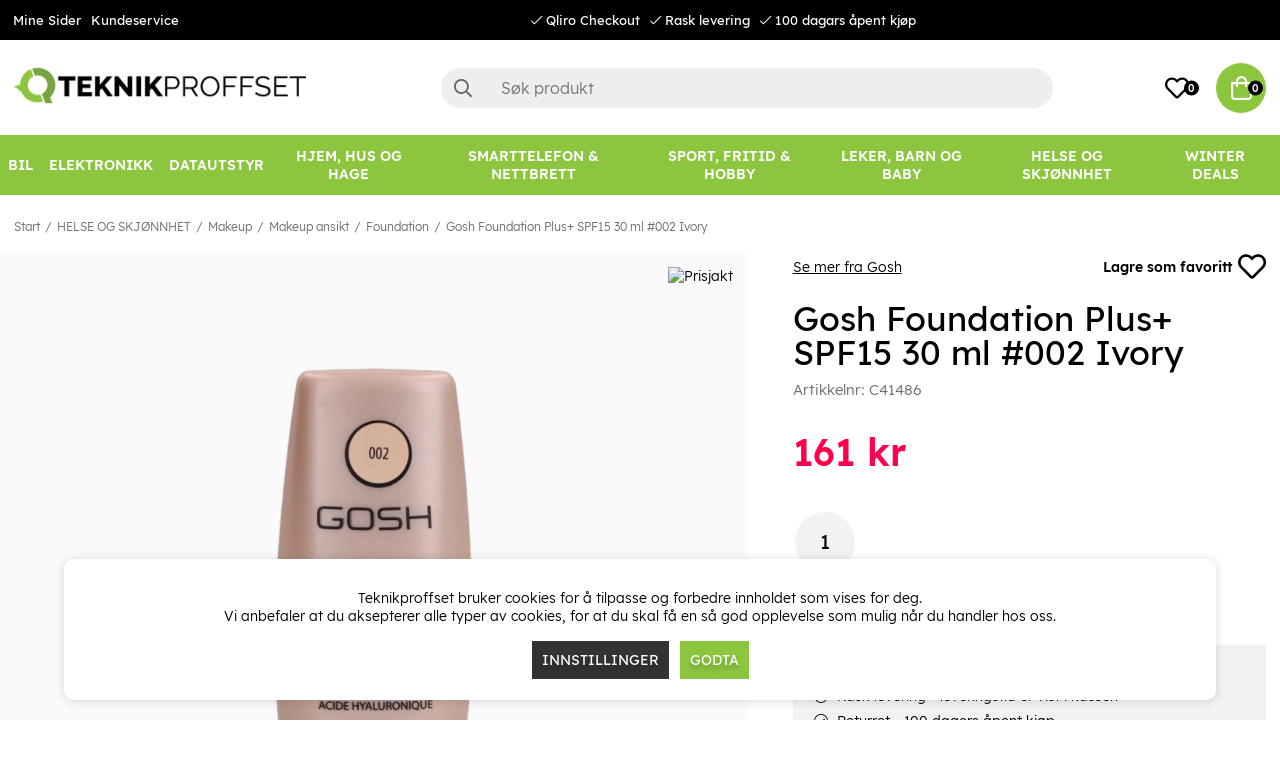

--- FILE ---
content_type: text/html; charset=UTF-8
request_url: https://www.teknikproffset.no/helse-og-skjonnhet/makeup/makeup-ansikt/foundation/gosh-foundation-plus-spf15-30-ml-002-ivory
body_size: 87635
content:
<!DOCTYPE html>
<html lang="no">
<head>
	<script nonce="cYheNwz76e13c9zu59ODgTVTgMHZ1eUlJGPND81FNEY" type="text/javascript"> var cm_active_categories = [1,2,3]; var cm_preactive_categories = []; var blocked_nodes = {}; var observer = new MutationObserver(function (mutations) { for(var i = 0; i < mutations.length; i++) { var _ref = mutations[i]; var addedNodes = _ref.addedNodes; for(var j = 0; j < addedNodes.length; j++) { var node = addedNodes[j]; if (node.nodeType === 1) { var src = node.src || ''; var type = node.type; var consent_type = ''; if (typeof node.attributes.consent_type !== 'undefined' && typeof node.attributes.consent_type.value !== 'undefined') consent_type = node.attributes.consent_type.value; if (blocked_content_type(consent_type)) { if (typeof blocked_nodes[consent_type] === 'undefined') blocked_nodes[consent_type] = []; var clone; if (node.tagName === 'SCRIPT') { clone = node.cloneNode(true); } else { clone = node; } clone.air_prev = node.previousElementSibling; clone.air_next = node.nextElementSibling; clone.air_parent = node.parentElement; blocked_nodes[consent_type].push(clone); if (node.tagName === 'SCRIPT') node.type = 'javascript/blocked'; node.parentElement.removeChild(node); var beforeScriptExecuteListener = function beforeScriptExecuteListener(event) { event.preventDefault(); }; node.addEventListener('beforescriptexecute', beforeScriptExecuteListener); } else { log_node(node, consent_type); } } } } }); observer.observe(document.documentElement, { childList: true, subtree: true }); var blocked_content_type = function blocked_content_type(consent_type) { var blocked = 0; if ((typeof(cm_active_categories) == "undefined" || cm_active_categories.includes(parseInt(consent_type))) && consent_type && !check_consent(consent_type, "") && consent_type > 1) blocked = 1; return blocked; }; var external_nodes = []; var internal_nodes = []; var inline_nodes = []; var log_node = function log_node(node, consent_type) { if (node.tagName === 'SCRIPT') { if (node.src && (node.src.indexOf(window.location.host) <= -1 || node.src.indexOf(window.location.host) > 10)) { external_nodes.push(node.src); } else if (node.src) { internal_nodes.push(node.src); } else { inline_nodes.push(node.innerHTML); } } }; document.addEventListener("DOMContentLoaded", function() { if (document.querySelector('#cookie_consent')) { init_cookie_consent(); } }); var init_cookie_consent = function init_cookie_consent(force) { var cookie_consent = get_cookie_consent("air_cookie_consent") || ""; var all_signed = 0; var consents = []; if (cookie_consent) { all_signed = 1; consents = JSON.parse(cookie_consent); var elements = document.querySelectorAll('#cookie_consent_manager input[type=checkbox]'); for (let element of elements) { if (typeof(consents[element.value]) == "undefined") all_signed = 0; } } else { var elements = document.querySelectorAll('#cookie_consent_manager input[type=checkbox][prechecked=true]'); for (let element of elements) { element.checked = true; } } if (!all_signed || force) { document.getElementById('cookie_consent').style.display = 'block'; var elements = document.querySelectorAll('#cookie_consent_manager input[type=checkbox]'); for (let element of elements) { if (consents[element.value]) element.checked = consents[element.value]; } init_acm_click_events(); } }; var init_acm_click_events = function() { document.getElementById("cookie_consent_manage").addEventListener("click", function () { let cookie_consent_manager = document.getElementById('cookie_consent_manager'); if (cookie_consent_manager) cookie_consent_manager.style.display = 'block'; let cookie_consent = document.getElementById('cookie_consent'); if (cookie_consent) cookie_consent.classList.add('managing'); document.querySelectorAll(".dimmer2").forEach(item => { item.addEventListener('click', event => { item.classList.add('active') }) }); }); document.getElementById("cookie_consent_manage_rec").addEventListener("click", function () { var elements = document.querySelectorAll('#cookie_consent_manager input[type=checkbox]'); for (let element of elements) { element.checked = true; } document.getElementById("cookie_consent_manager_confirm").dispatchEvent(new Event("click")); }); let cookie_consent_manager_accept = document.getElementById("cookie_consent_manager_accept"); if (cookie_consent_manager_accept) { cookie_consent_manager_accept.addEventListener("click", function () { cm_action(true); }); } document.getElementById("cookie_consent_manager_confirm").addEventListener("click", function () { cm_action(); }); document.querySelectorAll(".cookie_consent_manager_accept_req").forEach(item => { item.addEventListener('click', event => { cm_action(false); }) }); }; var cm_action = function(consent){ let cookie_consent = document.getElementById('cookie_consent'); if (cookie_consent) cookie_consent.style.display = 'none'; let cookie_consent_manager = document.getElementById('cookie_consent_manager'); if (cookie_consent_manager) cookie_consent_manager.style.display = 'none'; document.querySelectorAll(".dimmer2").forEach(item => { item.addEventListener('click', event => { item.classList.remove('active') }) }); var consents = {}; var elements = document.querySelectorAll('#cookie_consent_manager input[type=checkbox]'); for (let element of elements) { consents[element.value] = typeof(consent) !== "undefined" ? consent : element.checked; } consents[1] = true; var cookie_consents = JSON.stringify(consents); set_cookie_consent(cookie_consents); consent_action(cookie_consents); window.dispatchEvent(new Event("acm_change")); }; var set_cookie_consent = function set_cookie_consent(value) { var exdate = new Date(); exdate.setDate(exdate.getDate() + 30); document.cookie = "air_cookie_consent" + "=" + value + "; expires= " + exdate.toUTCString() + "; path=/" + (location.protocol === "https:" ? "; secure" : ""); }; var get_cookie_consent = function get_cookie_consent(name) { var nameEQ = name + "="; var ca = document.cookie.split('; '); for (let c of ca) { if (c.indexOf(nameEQ) === 0) return c.substring(nameEQ.length, c.length); } return null; }; var consent_action = function consent_action(cookie_consent) { var consent_data = JSON.parse(cookie_consent); for(var category_id in consent_data) { if (consent_data[category_id]) { approve_category(category_id); } } }; var approve_category = function(category_id) { if (typeof blocked_nodes[category_id] !== 'undefined') { for (let node of blocked_nodes[category_id]) { if (node.type == "text/javascript") { var script = document.createElement("script"); script.type = "text/javascript"; if (node.src) { script.src = node.src; } else if (node.innerHTML) { script.innerHTML = node.innerHTML; } document.getElementsByTagName("head")[0].appendChild(script); } else if (node.air_prev && node.air_parent) { cm_insertAfter(node, node.air_prev, node.air_parent); } else if (node.air_next && node.air_parent) { node.air_parent.insertBefore(node, node.air_next); } else if (node.air_parent) { node.air_parent.append(node); } } delete blocked_nodes[category_id]; } }; function cm_insertAfter(newNode, existingNode, parent) { parent.insertBefore(newNode, existingNode.nextSibling); } var check_consent = function check_consent(type, cookie_consent) { if (!type) return false; if (!cookie_consent) cookie_consent = get_cookie_consent("air_cookie_consent"); if (!cookie_consent) return (typeof(cm_preactive_categories) == "undefined" || cm_preactive_categories.includes(parseInt(type))); var consents = JSON.parse(cookie_consent); if (typeof(consents[type]) === 'undefined') return false; return consents[type]; }; </script>
	<meta charset="utf-8">
	<title>Kjøpe Gosh Foundation Plus+ SPF15 30 ml #002 Ivory | Teknikproffset.no</title>
	<meta name="description" content=" Gosh Foundation Plus+ SPF15 30 ml #002 Ivory.">
	<meta name="keywords" content="">
	<meta name="robots" content="INDEX, FOLLOW">
	<meta name="revisit-after" content="14 days">
	<meta name="distribution" content="global">
	<meta http-equiv="expires" content="0">
	<meta name="theme-color" content="#000000" />
	<!-- disables Compatibility view IE -->
	<meta http-equiv="X-UA-Compatible" content="IE=9; IE=8; IE=7; IE=EDGE" />
	<!-- Responsive and mobile friendly stuff -->
	<meta name="HandheldFriendly" content="True">
	<meta name="viewport" content="initial-scale=1.0, minimum-scale=1.0, width=device-width">
	<meta name="apple-mobile-web-app-capable" content="yes" />
	<link rel="canonical" href="https://www.teknikproffset.no/helse-og-skjonnhet/makeup/makeup-ansikt/foundation/gosh-foundation-plus-spf15-30-ml-002-ivory" />
	<meta property="og:url" content="https://www.teknikproffset.no/helse-og-skjonnhet/makeup/makeup-ansikt/foundation/gosh-foundation-plus-spf15-30-ml-002-ivory"/>
<meta property="og:description" content="Varemerke: GoshType: Make-upUndergruppe: FoundationNavn: Gosh Foundation Plus+ SPF15 30 ml..."/>
<meta property="og:image:width" content="200" />
<meta property="og:image:height" content="200" />
<meta property="og:image" content="https://www.teknikproffset.no/bilder/artiklar/C41486.jpg?m=1699954203"/>
<meta property="og:title" content="Gosh Foundation Plus+ SPF15 30 ml #002 Ivory"/>


	<link rel="icon" href="/favicon.ico" type="image/x-icon">
	<!-- preload fonts -->
	<link rel="preload" as="font" href="/themes/air_theme_x/design/css/webfonts/open-sans-regular.woff2" onload="this.rel='font'" crossorigin>
	<link rel="preload" as="font" href="/themes/air_theme_x/design/css/webfonts/open-sans-700.woff2" onload="this.rel='font'" crossorigin>
	<link rel="preload" as="font" href="/themes/air_theme_x/design/css/webfonts/fa-light-300.woff2" onload="this.rel='font'" crossorigin>
	<link rel="preload" as="font" href="/themes/air_theme_x/design/css/webfonts/fa-regular-400.woff2" onload="this.rel='font'" crossorigin>
	<link rel="preload" as="font" href="/themes/air_theme_x/design/css/webfonts/fa-solid-900.woff2" onload="this.rel='font'" crossorigin>
	<!-- preload logo -->
	<link rel="preload" as="image" href="/themes/master/design/bilder/teknikproffset_logo.png">

	<script type="text/javascript">
		if(/MSIE \d|Trident.*rv:/.test(navigator.userAgent)){
			document.write('<script src="/themes/air_theme_x/design/script/ie11CustomProperties.js"><\/script><link rel="stylesheet" href="/themes/air_theme_x/design/css/ie.css">');
		}
	</script>

	










<script nonce="cYheNwz76e13c9zu59ODgTVTgMHZ1eUlJGPND81FNEY">/** FILE: /themes/default/design/script/jquery.min.3.4.1.js **/
!function(e,t){"use strict";"object"==typeof module&&"object"==typeof module.exports?module.exports=e.document?t(e,!0):function(e){if(!e.document)throw new Error("jQuery requires a window with a document");return t(e)}:t(e)}("undefined"!=typeof window?window:this,function(C,e){"use strict";var t=[],E=C.document,r=Object.getPrototypeOf,s=t.slice,g=t.concat,u=t.push,i=t.indexOf,n={},o=n.toString,v=n.hasOwnProperty,a=v.toString,l=a.call(Object),y={},m=function(e){return"function"==typeof e&&"number"!=typeof e.nodeType},x=function(e){return null!=e&&e===e.window},c={type:!0,src:!0,nonce:!0,noModule:!0};function b(e,t,n){var r,i,o=(n=n||E).createElement("script");if(o.text=e,t)for(r in c)(i=t[r]||t.getAttribute&&t.getAttribute(r))&&o.setAttribute(r,i);n.head.appendChild(o).parentNode.removeChild(o)}function w(e){return null==e?e+"":"object"==typeof e||"function"==typeof e?n[o.call(e)]||"object":typeof e}var f="3.4.1",k=function(e,t){return new k.fn.init(e,t)},p=/^[\s\uFEFF\xA0]+|[\s\uFEFF\xA0]+$/g;function d(e){var t=!!e&&"length"in e&&e.length,n=w(e);return!m(e)&&!x(e)&&("array"===n||0===t||"number"==typeof t&&0<t&&t-1 in e)}k.fn=k.prototype={jquery:f,constructor:k,length:0,toArray:function(){return s.call(this)},get:function(e){return null==e?s.call(this):e<0?this[e+this.length]:this[e]},pushStack:function(e){var t=k.merge(this.constructor(),e);return t.prevObject=this,t},each:function(e){return k.each(this,e)},map:function(n){return this.pushStack(k.map(this,function(e,t){return n.call(e,t,e)}))},slice:function(){return this.pushStack(s.apply(this,arguments))},first:function(){return this.eq(0)},last:function(){return this.eq(-1)},eq:function(e){var t=this.length,n=+e+(e<0?t:0);return this.pushStack(0<=n&&n<t?[this[n]]:[])},end:function(){return this.prevObject||this.constructor()},push:u,sort:t.sort,splice:t.splice},k.extend=k.fn.extend=function(){var e,t,n,r,i,o,a=arguments[0]||{},s=1,u=arguments.length,l=!1;for("boolean"==typeof a&&(l=a,a=arguments[s]||{},s++),"object"==typeof a||m(a)||(a={}),s===u&&(a=this,s--);s<u;s++)if(null!=(e=arguments[s]))for(t in e)r=e[t],"__proto__"!==t&&a!==r&&(l&&r&&(k.isPlainObject(r)||(i=Array.isArray(r)))?(n=a[t],o=i&&!Array.isArray(n)?[]:i||k.isPlainObject(n)?n:{},i=!1,a[t]=k.extend(l,o,r)):void 0!==r&&(a[t]=r));return a},k.extend({expando:"jQuery"+(f+Math.random()).replace(/\D/g,""),isReady:!0,error:function(e){throw new Error(e)},noop:function(){},isPlainObject:function(e){var t,n;return!(!e||"[object Object]"!==o.call(e))&&(!(t=r(e))||"function"==typeof(n=v.call(t,"constructor")&&t.constructor)&&a.call(n)===l)},isEmptyObject:function(e){var t;for(t in e)return!1;return!0},globalEval:function(e,t){b(e,{nonce:t&&t.nonce})},each:function(e,t){var n,r=0;if(d(e)){for(n=e.length;r<n;r++)if(!1===t.call(e[r],r,e[r]))break}else for(r in e)if(!1===t.call(e[r],r,e[r]))break;return e},trim:function(e){return null==e?"":(e+"").replace(p,"")},makeArray:function(e,t){var n=t||[];return null!=e&&(d(Object(e))?k.merge(n,"string"==typeof e?[e]:e):u.call(n,e)),n},inArray:function(e,t,n){return null==t?-1:i.call(t,e,n)},merge:function(e,t){for(var n=+t.length,r=0,i=e.length;r<n;r++)e[i++]=t[r];return e.length=i,e},grep:function(e,t,n){for(var r=[],i=0,o=e.length,a=!n;i<o;i++)!t(e[i],i)!==a&&r.push(e[i]);return r},map:function(e,t,n){var r,i,o=0,a=[];if(d(e))for(r=e.length;o<r;o++)null!=(i=t(e[o],o,n))&&a.push(i);else for(o in e)null!=(i=t(e[o],o,n))&&a.push(i);return g.apply([],a)},guid:1,support:y}),"function"==typeof Symbol&&(k.fn[Symbol.iterator]=t[Symbol.iterator]),k.each("Boolean Number String Function Array Date RegExp Object Error Symbol".split(" "),function(e,t){n["[object "+t+"]"]=t.toLowerCase()});var h=function(n){var e,d,b,o,i,h,f,g,w,u,l,T,C,a,E,v,s,c,y,k="sizzle"+1*new Date,m=n.document,S=0,r=0,p=ue(),x=ue(),N=ue(),A=ue(),D=function(e,t){return e===t&&(l=!0),0},j={}.hasOwnProperty,t=[],q=t.pop,L=t.push,H=t.push,O=t.slice,P=function(e,t){for(var n=0,r=e.length;n<r;n++)if(e[n]===t)return n;return-1},R="checked|selected|async|autofocus|autoplay|controls|defer|disabled|hidden|ismap|loop|multiple|open|readonly|required|scoped",M="[\\x20\\t\\r\\n\\f]",I="(?:\\\\.|[\\w-]|[^\0-\\xa0])+",W="\\["+M+"*("+I+")(?:"+M+"*([*^$|!~]?=)"+M+"*(?:'((?:\\\\.|[^\\\\'])*)'|\"((?:\\\\.|[^\\\\\"])*)\"|("+I+"))|)"+M+"*\\]",$=":("+I+")(?:\\((('((?:\\\\.|[^\\\\'])*)'|\"((?:\\\\.|[^\\\\\"])*)\")|((?:\\\\.|[^\\\\()[\\]]|"+W+")*)|.*)\\)|)",F=new RegExp(M+"+","g"),B=new RegExp("^"+M+"+|((?:^|[^\\\\])(?:\\\\.)*)"+M+"+$","g"),_=new RegExp("^"+M+"*,"+M+"*"),z=new RegExp("^"+M+"*([>+~]|"+M+")"+M+"*"),U=new RegExp(M+"|>"),X=new RegExp($),V=new RegExp("^"+I+"$"),G={ID:new RegExp("^#("+I+")"),CLASS:new RegExp("^\\.("+I+")"),TAG:new RegExp("^("+I+"|[*])"),ATTR:new RegExp("^"+W),PSEUDO:new RegExp("^"+$),CHILD:new RegExp("^:(only|first|last|nth|nth-last)-(child|of-type)(?:\\("+M+"*(even|odd|(([+-]|)(\\d*)n|)"+M+"*(?:([+-]|)"+M+"*(\\d+)|))"+M+"*\\)|)","i"),bool:new RegExp("^(?:"+R+")$","i"),needsContext:new RegExp("^"+M+"*[>+~]|:(even|odd|eq|gt|lt|nth|first|last)(?:\\("+M+"*((?:-\\d)?\\d*)"+M+"*\\)|)(?=[^-]|$)","i")},Y=/HTML$/i,Q=/^(?:input|select|textarea|button)$/i,J=/^h\d$/i,K=/^[^{]+\{\s*\[native \w/,Z=/^(?:#([\w-]+)|(\w+)|\.([\w-]+))$/,ee=/[+~]/,te=new RegExp("\\\\([\\da-f]{1,6}"+M+"?|("+M+")|.)","ig"),ne=function(e,t,n){var r="0x"+t-65536;return r!=r||n?t:r<0?String.fromCharCode(r+65536):String.fromCharCode(r>>10|55296,1023&r|56320)},re=/([\0-\x1f\x7f]|^-?\d)|^-$|[^\0-\x1f\x7f-\uFFFF\w-]/g,ie=function(e,t){return t?"\0"===e?"\ufffd":e.slice(0,-1)+"\\"+e.charCodeAt(e.length-1).toString(16)+" ":"\\"+e},oe=function(){T()},ae=be(function(e){return!0===e.disabled&&"fieldset"===e.nodeName.toLowerCase()},{dir:"parentNode",next:"legend"});try{H.apply(t=O.call(m.childNodes),m.childNodes),t[m.childNodes.length].nodeType}catch(e){H={apply:t.length?function(e,t){L.apply(e,O.call(t))}:function(e,t){var n=e.length,r=0;while(e[n++]=t[r++]);e.length=n-1}}}function se(t,e,n,r){var i,o,a,s,u,l,c,f=e&&e.ownerDocument,p=e?e.nodeType:9;if(n=n||[],"string"!=typeof t||!t||1!==p&&9!==p&&11!==p)return n;if(!r&&((e?e.ownerDocument||e:m)!==C&&T(e),e=e||C,E)){if(11!==p&&(u=Z.exec(t)))if(i=u[1]){if(9===p){if(!(a=e.getElementById(i)))return n;if(a.id===i)return n.push(a),n}else if(f&&(a=f.getElementById(i))&&y(e,a)&&a.id===i)return n.push(a),n}else{if(u[2])return H.apply(n,e.getElementsByTagName(t)),n;if((i=u[3])&&d.getElementsByClassName&&e.getElementsByClassName)return H.apply(n,e.getElementsByClassName(i)),n}if(d.qsa&&!A[t+" "]&&(!v||!v.test(t))&&(1!==p||"object"!==e.nodeName.toLowerCase())){if(c=t,f=e,1===p&&U.test(t)){(s=e.getAttribute("id"))?s=s.replace(re,ie):e.setAttribute("id",s=k),o=(l=h(t)).length;while(o--)l[o]="#"+s+" "+xe(l[o]);c=l.join(","),f=ee.test(t)&&ye(e.parentNode)||e}try{return H.apply(n,f.querySelectorAll(c)),n}catch(e){A(t,!0)}finally{s===k&&e.removeAttribute("id")}}}return g(t.replace(B,"$1"),e,n,r)}function ue(){var r=[];return function e(t,n){return r.push(t+" ")>b.cacheLength&&delete e[r.shift()],e[t+" "]=n}}function le(e){return e[k]=!0,e}function ce(e){var t=C.createElement("fieldset");try{return!!e(t)}catch(e){return!1}finally{t.parentNode&&t.parentNode.removeChild(t),t=null}}function fe(e,t){var n=e.split("|"),r=n.length;while(r--)b.attrHandle[n[r]]=t}function pe(e,t){var n=t&&e,r=n&&1===e.nodeType&&1===t.nodeType&&e.sourceIndex-t.sourceIndex;if(r)return r;if(n)while(n=n.nextSibling)if(n===t)return-1;return e?1:-1}function de(t){return function(e){return"input"===e.nodeName.toLowerCase()&&e.type===t}}function he(n){return function(e){var t=e.nodeName.toLowerCase();return("input"===t||"button"===t)&&e.type===n}}function ge(t){return function(e){return"form"in e?e.parentNode&&!1===e.disabled?"label"in e?"label"in e.parentNode?e.parentNode.disabled===t:e.disabled===t:e.isDisabled===t||e.isDisabled!==!t&&ae(e)===t:e.disabled===t:"label"in e&&e.disabled===t}}function ve(a){return le(function(o){return o=+o,le(function(e,t){var n,r=a([],e.length,o),i=r.length;while(i--)e[n=r[i]]&&(e[n]=!(t[n]=e[n]))})})}function ye(e){return e&&"undefined"!=typeof e.getElementsByTagName&&e}for(e in d=se.support={},i=se.isXML=function(e){var t=e.namespaceURI,n=(e.ownerDocument||e).documentElement;return!Y.test(t||n&&n.nodeName||"HTML")},T=se.setDocument=function(e){var t,n,r=e?e.ownerDocument||e:m;return r!==C&&9===r.nodeType&&r.documentElement&&(a=(C=r).documentElement,E=!i(C),m!==C&&(n=C.defaultView)&&n.top!==n&&(n.addEventListener?n.addEventListener("unload",oe,!1):n.attachEvent&&n.attachEvent("onunload",oe)),d.attributes=ce(function(e){return e.className="i",!e.getAttribute("className")}),d.getElementsByTagName=ce(function(e){return e.appendChild(C.createComment("")),!e.getElementsByTagName("*").length}),d.getElementsByClassName=K.test(C.getElementsByClassName),d.getById=ce(function(e){return a.appendChild(e).id=k,!C.getElementsByName||!C.getElementsByName(k).length}),d.getById?(b.filter.ID=function(e){var t=e.replace(te,ne);return function(e){return e.getAttribute("id")===t}},b.find.ID=function(e,t){if("undefined"!=typeof t.getElementById&&E){var n=t.getElementById(e);return n?[n]:[]}}):(b.filter.ID=function(e){var n=e.replace(te,ne);return function(e){var t="undefined"!=typeof e.getAttributeNode&&e.getAttributeNode("id");return t&&t.value===n}},b.find.ID=function(e,t){if("undefined"!=typeof t.getElementById&&E){var n,r,i,o=t.getElementById(e);if(o){if((n=o.getAttributeNode("id"))&&n.value===e)return[o];i=t.getElementsByName(e),r=0;while(o=i[r++])if((n=o.getAttributeNode("id"))&&n.value===e)return[o]}return[]}}),b.find.TAG=d.getElementsByTagName?function(e,t){return"undefined"!=typeof t.getElementsByTagName?t.getElementsByTagName(e):d.qsa?t.querySelectorAll(e):void 0}:function(e,t){var n,r=[],i=0,o=t.getElementsByTagName(e);if("*"===e){while(n=o[i++])1===n.nodeType&&r.push(n);return r}return o},b.find.CLASS=d.getElementsByClassName&&function(e,t){if("undefined"!=typeof t.getElementsByClassName&&E)return t.getElementsByClassName(e)},s=[],v=[],(d.qsa=K.test(C.querySelectorAll))&&(ce(function(e){a.appendChild(e).innerHTML="<a id='"+k+"'></a><select id='"+k+"-\r\\' msallowcapture=''><option selected=''></option></select>",e.querySelectorAll("[msallowcapture^='']").length&&v.push("[*^$]="+M+"*(?:''|\"\")"),e.querySelectorAll("[selected]").length||v.push("\\["+M+"*(?:value|"+R+")"),e.querySelectorAll("[id~="+k+"-]").length||v.push("~="),e.querySelectorAll(":checked").length||v.push(":checked"),e.querySelectorAll("a#"+k+"+*").length||v.push(".#.+[+~]")}),ce(function(e){e.innerHTML="<a href='' disabled='disabled'></a><select disabled='disabled'><option/></select>";var t=C.createElement("input");t.setAttribute("type","hidden"),e.appendChild(t).setAttribute("name","D"),e.querySelectorAll("[name=d]").length&&v.push("name"+M+"*[*^$|!~]?="),2!==e.querySelectorAll(":enabled").length&&v.push(":enabled",":disabled"),a.appendChild(e).disabled=!0,2!==e.querySelectorAll(":disabled").length&&v.push(":enabled",":disabled"),e.querySelectorAll("*,:x"),v.push(",.*:")})),(d.matchesSelector=K.test(c=a.matches||a.webkitMatchesSelector||a.mozMatchesSelector||a.oMatchesSelector||a.msMatchesSelector))&&ce(function(e){d.disconnectedMatch=c.call(e,"*"),c.call(e,"[s!='']:x"),s.push("!=",$)}),v=v.length&&new RegExp(v.join("|")),s=s.length&&new RegExp(s.join("|")),t=K.test(a.compareDocumentPosition),y=t||K.test(a.contains)?function(e,t){var n=9===e.nodeType?e.documentElement:e,r=t&&t.parentNode;return e===r||!(!r||1!==r.nodeType||!(n.contains?n.contains(r):e.compareDocumentPosition&&16&e.compareDocumentPosition(r)))}:function(e,t){if(t)while(t=t.parentNode)if(t===e)return!0;return!1},D=t?function(e,t){if(e===t)return l=!0,0;var n=!e.compareDocumentPosition-!t.compareDocumentPosition;return n||(1&(n=(e.ownerDocument||e)===(t.ownerDocument||t)?e.compareDocumentPosition(t):1)||!d.sortDetached&&t.compareDocumentPosition(e)===n?e===C||e.ownerDocument===m&&y(m,e)?-1:t===C||t.ownerDocument===m&&y(m,t)?1:u?P(u,e)-P(u,t):0:4&n?-1:1)}:function(e,t){if(e===t)return l=!0,0;var n,r=0,i=e.parentNode,o=t.parentNode,a=[e],s=[t];if(!i||!o)return e===C?-1:t===C?1:i?-1:o?1:u?P(u,e)-P(u,t):0;if(i===o)return pe(e,t);n=e;while(n=n.parentNode)a.unshift(n);n=t;while(n=n.parentNode)s.unshift(n);while(a[r]===s[r])r++;return r?pe(a[r],s[r]):a[r]===m?-1:s[r]===m?1:0}),C},se.matches=function(e,t){return se(e,null,null,t)},se.matchesSelector=function(e,t){if((e.ownerDocument||e)!==C&&T(e),d.matchesSelector&&E&&!A[t+" "]&&(!s||!s.test(t))&&(!v||!v.test(t)))try{var n=c.call(e,t);if(n||d.disconnectedMatch||e.document&&11!==e.document.nodeType)return n}catch(e){A(t,!0)}return 0<se(t,C,null,[e]).length},se.contains=function(e,t){return(e.ownerDocument||e)!==C&&T(e),y(e,t)},se.attr=function(e,t){(e.ownerDocument||e)!==C&&T(e);var n=b.attrHandle[t.toLowerCase()],r=n&&j.call(b.attrHandle,t.toLowerCase())?n(e,t,!E):void 0;return void 0!==r?r:d.attributes||!E?e.getAttribute(t):(r=e.getAttributeNode(t))&&r.specified?r.value:null},se.escape=function(e){return(e+"").replace(re,ie)},se.error=function(e){throw new Error("Syntax error, unrecognized expression: "+e)},se.uniqueSort=function(e){var t,n=[],r=0,i=0;if(l=!d.detectDuplicates,u=!d.sortStable&&e.slice(0),e.sort(D),l){while(t=e[i++])t===e[i]&&(r=n.push(i));while(r--)e.splice(n[r],1)}return u=null,e},o=se.getText=function(e){var t,n="",r=0,i=e.nodeType;if(i){if(1===i||9===i||11===i){if("string"==typeof e.textContent)return e.textContent;for(e=e.firstChild;e;e=e.nextSibling)n+=o(e)}else if(3===i||4===i)return e.nodeValue}else while(t=e[r++])n+=o(t);return n},(b=se.selectors={cacheLength:50,createPseudo:le,match:G,attrHandle:{},find:{},relative:{">":{dir:"parentNode",first:!0}," ":{dir:"parentNode"},"+":{dir:"previousSibling",first:!0},"~":{dir:"previousSibling"}},preFilter:{ATTR:function(e){return e[1]=e[1].replace(te,ne),e[3]=(e[3]||e[4]||e[5]||"").replace(te,ne),"~="===e[2]&&(e[3]=" "+e[3]+" "),e.slice(0,4)},CHILD:function(e){return e[1]=e[1].toLowerCase(),"nth"===e[1].slice(0,3)?(e[3]||se.error(e[0]),e[4]=+(e[4]?e[5]+(e[6]||1):2*("even"===e[3]||"odd"===e[3])),e[5]=+(e[7]+e[8]||"odd"===e[3])):e[3]&&se.error(e[0]),e},PSEUDO:function(e){var t,n=!e[6]&&e[2];return G.CHILD.test(e[0])?null:(e[3]?e[2]=e[4]||e[5]||"":n&&X.test(n)&&(t=h(n,!0))&&(t=n.indexOf(")",n.length-t)-n.length)&&(e[0]=e[0].slice(0,t),e[2]=n.slice(0,t)),e.slice(0,3))}},filter:{TAG:function(e){var t=e.replace(te,ne).toLowerCase();return"*"===e?function(){return!0}:function(e){return e.nodeName&&e.nodeName.toLowerCase()===t}},CLASS:function(e){var t=p[e+" "];return t||(t=new RegExp("(^|"+M+")"+e+"("+M+"|$)"))&&p(e,function(e){return t.test("string"==typeof e.className&&e.className||"undefined"!=typeof e.getAttribute&&e.getAttribute("class")||"")})},ATTR:function(n,r,i){return function(e){var t=se.attr(e,n);return null==t?"!="===r:!r||(t+="","="===r?t===i:"!="===r?t!==i:"^="===r?i&&0===t.indexOf(i):"*="===r?i&&-1<t.indexOf(i):"$="===r?i&&t.slice(-i.length)===i:"~="===r?-1<(" "+t.replace(F," ")+" ").indexOf(i):"|="===r&&(t===i||t.slice(0,i.length+1)===i+"-"))}},CHILD:function(h,e,t,g,v){var y="nth"!==h.slice(0,3),m="last"!==h.slice(-4),x="of-type"===e;return 1===g&&0===v?function(e){return!!e.parentNode}:function(e,t,n){var r,i,o,a,s,u,l=y!==m?"nextSibling":"previousSibling",c=e.parentNode,f=x&&e.nodeName.toLowerCase(),p=!n&&!x,d=!1;if(c){if(y){while(l){a=e;while(a=a[l])if(x?a.nodeName.toLowerCase()===f:1===a.nodeType)return!1;u=l="only"===h&&!u&&"nextSibling"}return!0}if(u=[m?c.firstChild:c.lastChild],m&&p){d=(s=(r=(i=(o=(a=c)[k]||(a[k]={}))[a.uniqueID]||(o[a.uniqueID]={}))[h]||[])[0]===S&&r[1])&&r[2],a=s&&c.childNodes[s];while(a=++s&&a&&a[l]||(d=s=0)||u.pop())if(1===a.nodeType&&++d&&a===e){i[h]=[S,s,d];break}}else if(p&&(d=s=(r=(i=(o=(a=e)[k]||(a[k]={}))[a.uniqueID]||(o[a.uniqueID]={}))[h]||[])[0]===S&&r[1]),!1===d)while(a=++s&&a&&a[l]||(d=s=0)||u.pop())if((x?a.nodeName.toLowerCase()===f:1===a.nodeType)&&++d&&(p&&((i=(o=a[k]||(a[k]={}))[a.uniqueID]||(o[a.uniqueID]={}))[h]=[S,d]),a===e))break;return(d-=v)===g||d%g==0&&0<=d/g}}},PSEUDO:function(e,o){var t,a=b.pseudos[e]||b.setFilters[e.toLowerCase()]||se.error("unsupported pseudo: "+e);return a[k]?a(o):1<a.length?(t=[e,e,"",o],b.setFilters.hasOwnProperty(e.toLowerCase())?le(function(e,t){var n,r=a(e,o),i=r.length;while(i--)e[n=P(e,r[i])]=!(t[n]=r[i])}):function(e){return a(e,0,t)}):a}},pseudos:{not:le(function(e){var r=[],i=[],s=f(e.replace(B,"$1"));return s[k]?le(function(e,t,n,r){var i,o=s(e,null,r,[]),a=e.length;while(a--)(i=o[a])&&(e[a]=!(t[a]=i))}):function(e,t,n){return r[0]=e,s(r,null,n,i),r[0]=null,!i.pop()}}),has:le(function(t){return function(e){return 0<se(t,e).length}}),contains:le(function(t){return t=t.replace(te,ne),function(e){return-1<(e.textContent||o(e)).indexOf(t)}}),lang:le(function(n){return V.test(n||"")||se.error("unsupported lang: "+n),n=n.replace(te,ne).toLowerCase(),function(e){var t;do{if(t=E?e.lang:e.getAttribute("xml:lang")||e.getAttribute("lang"))return(t=t.toLowerCase())===n||0===t.indexOf(n+"-")}while((e=e.parentNode)&&1===e.nodeType);return!1}}),target:function(e){var t=n.location&&n.location.hash;return t&&t.slice(1)===e.id},root:function(e){return e===a},focus:function(e){return e===C.activeElement&&(!C.hasFocus||C.hasFocus())&&!!(e.type||e.href||~e.tabIndex)},enabled:ge(!1),disabled:ge(!0),checked:function(e){var t=e.nodeName.toLowerCase();return"input"===t&&!!e.checked||"option"===t&&!!e.selected},selected:function(e){return e.parentNode&&e.parentNode.selectedIndex,!0===e.selected},empty:function(e){for(e=e.firstChild;e;e=e.nextSibling)if(e.nodeType<6)return!1;return!0},parent:function(e){return!b.pseudos.empty(e)},header:function(e){return J.test(e.nodeName)},input:function(e){return Q.test(e.nodeName)},button:function(e){var t=e.nodeName.toLowerCase();return"input"===t&&"button"===e.type||"button"===t},text:function(e){var t;return"input"===e.nodeName.toLowerCase()&&"text"===e.type&&(null==(t=e.getAttribute("type"))||"text"===t.toLowerCase())},first:ve(function(){return[0]}),last:ve(function(e,t){return[t-1]}),eq:ve(function(e,t,n){return[n<0?n+t:n]}),even:ve(function(e,t){for(var n=0;n<t;n+=2)e.push(n);return e}),odd:ve(function(e,t){for(var n=1;n<t;n+=2)e.push(n);return e}),lt:ve(function(e,t,n){for(var r=n<0?n+t:t<n?t:n;0<=--r;)e.push(r);return e}),gt:ve(function(e,t,n){for(var r=n<0?n+t:n;++r<t;)e.push(r);return e})}}).pseudos.nth=b.pseudos.eq,{radio:!0,checkbox:!0,file:!0,password:!0,image:!0})b.pseudos[e]=de(e);for(e in{submit:!0,reset:!0})b.pseudos[e]=he(e);function me(){}function xe(e){for(var t=0,n=e.length,r="";t<n;t++)r+=e[t].value;return r}function be(s,e,t){var u=e.dir,l=e.next,c=l||u,f=t&&"parentNode"===c,p=r++;return e.first?function(e,t,n){while(e=e[u])if(1===e.nodeType||f)return s(e,t,n);return!1}:function(e,t,n){var r,i,o,a=[S,p];if(n){while(e=e[u])if((1===e.nodeType||f)&&s(e,t,n))return!0}else while(e=e[u])if(1===e.nodeType||f)if(i=(o=e[k]||(e[k]={}))[e.uniqueID]||(o[e.uniqueID]={}),l&&l===e.nodeName.toLowerCase())e=e[u]||e;else{if((r=i[c])&&r[0]===S&&r[1]===p)return a[2]=r[2];if((i[c]=a)[2]=s(e,t,n))return!0}return!1}}function we(i){return 1<i.length?function(e,t,n){var r=i.length;while(r--)if(!i[r](e,t,n))return!1;return!0}:i[0]}function Te(e,t,n,r,i){for(var o,a=[],s=0,u=e.length,l=null!=t;s<u;s++)(o=e[s])&&(n&&!n(o,r,i)||(a.push(o),l&&t.push(s)));return a}function Ce(d,h,g,v,y,e){return v&&!v[k]&&(v=Ce(v)),y&&!y[k]&&(y=Ce(y,e)),le(function(e,t,n,r){var i,o,a,s=[],u=[],l=t.length,c=e||function(e,t,n){for(var r=0,i=t.length;r<i;r++)se(e,t[r],n);return n}(h||"*",n.nodeType?[n]:n,[]),f=!d||!e&&h?c:Te(c,s,d,n,r),p=g?y||(e?d:l||v)?[]:t:f;if(g&&g(f,p,n,r),v){i=Te(p,u),v(i,[],n,r),o=i.length;while(o--)(a=i[o])&&(p[u[o]]=!(f[u[o]]=a))}if(e){if(y||d){if(y){i=[],o=p.length;while(o--)(a=p[o])&&i.push(f[o]=a);y(null,p=[],i,r)}o=p.length;while(o--)(a=p[o])&&-1<(i=y?P(e,a):s[o])&&(e[i]=!(t[i]=a))}}else p=Te(p===t?p.splice(l,p.length):p),y?y(null,t,p,r):H.apply(t,p)})}function Ee(e){for(var i,t,n,r=e.length,o=b.relative[e[0].type],a=o||b.relative[" "],s=o?1:0,u=be(function(e){return e===i},a,!0),l=be(function(e){return-1<P(i,e)},a,!0),c=[function(e,t,n){var r=!o&&(n||t!==w)||((i=t).nodeType?u(e,t,n):l(e,t,n));return i=null,r}];s<r;s++)if(t=b.relative[e[s].type])c=[be(we(c),t)];else{if((t=b.filter[e[s].type].apply(null,e[s].matches))[k]){for(n=++s;n<r;n++)if(b.relative[e[n].type])break;return Ce(1<s&&we(c),1<s&&xe(e.slice(0,s-1).concat({value:" "===e[s-2].type?"*":""})).replace(B,"$1"),t,s<n&&Ee(e.slice(s,n)),n<r&&Ee(e=e.slice(n)),n<r&&xe(e))}c.push(t)}return we(c)}return me.prototype=b.filters=b.pseudos,b.setFilters=new me,h=se.tokenize=function(e,t){var n,r,i,o,a,s,u,l=x[e+" "];if(l)return t?0:l.slice(0);a=e,s=[],u=b.preFilter;while(a){for(o in n&&!(r=_.exec(a))||(r&&(a=a.slice(r[0].length)||a),s.push(i=[])),n=!1,(r=z.exec(a))&&(n=r.shift(),i.push({value:n,type:r[0].replace(B," ")}),a=a.slice(n.length)),b.filter)!(r=G[o].exec(a))||u[o]&&!(r=u[o](r))||(n=r.shift(),i.push({value:n,type:o,matches:r}),a=a.slice(n.length));if(!n)break}return t?a.length:a?se.error(e):x(e,s).slice(0)},f=se.compile=function(e,t){var n,v,y,m,x,r,i=[],o=[],a=N[e+" "];if(!a){t||(t=h(e)),n=t.length;while(n--)(a=Ee(t[n]))[k]?i.push(a):o.push(a);(a=N(e,(v=o,m=0<(y=i).length,x=0<v.length,r=function(e,t,n,r,i){var o,a,s,u=0,l="0",c=e&&[],f=[],p=w,d=e||x&&b.find.TAG("*",i),h=S+=null==p?1:Math.random()||.1,g=d.length;for(i&&(w=t===C||t||i);l!==g&&null!=(o=d[l]);l++){if(x&&o){a=0,t||o.ownerDocument===C||(T(o),n=!E);while(s=v[a++])if(s(o,t||C,n)){r.push(o);break}i&&(S=h)}m&&((o=!s&&o)&&u--,e&&c.push(o))}if(u+=l,m&&l!==u){a=0;while(s=y[a++])s(c,f,t,n);if(e){if(0<u)while(l--)c[l]||f[l]||(f[l]=q.call(r));f=Te(f)}H.apply(r,f),i&&!e&&0<f.length&&1<u+y.length&&se.uniqueSort(r)}return i&&(S=h,w=p),c},m?le(r):r))).selector=e}return a},g=se.select=function(e,t,n,r){var i,o,a,s,u,l="function"==typeof e&&e,c=!r&&h(e=l.selector||e);if(n=n||[],1===c.length){if(2<(o=c[0]=c[0].slice(0)).length&&"ID"===(a=o[0]).type&&9===t.nodeType&&E&&b.relative[o[1].type]){if(!(t=(b.find.ID(a.matches[0].replace(te,ne),t)||[])[0]))return n;l&&(t=t.parentNode),e=e.slice(o.shift().value.length)}i=G.needsContext.test(e)?0:o.length;while(i--){if(a=o[i],b.relative[s=a.type])break;if((u=b.find[s])&&(r=u(a.matches[0].replace(te,ne),ee.test(o[0].type)&&ye(t.parentNode)||t))){if(o.splice(i,1),!(e=r.length&&xe(o)))return H.apply(n,r),n;break}}}return(l||f(e,c))(r,t,!E,n,!t||ee.test(e)&&ye(t.parentNode)||t),n},d.sortStable=k.split("").sort(D).join("")===k,d.detectDuplicates=!!l,T(),d.sortDetached=ce(function(e){return 1&e.compareDocumentPosition(C.createElement("fieldset"))}),ce(function(e){return e.innerHTML="<a href='#'></a>","#"===e.firstChild.getAttribute("href")})||fe("type|href|height|width",function(e,t,n){if(!n)return e.getAttribute(t,"type"===t.toLowerCase()?1:2)}),d.attributes&&ce(function(e){return e.innerHTML="<input/>",e.firstChild.setAttribute("value",""),""===e.firstChild.getAttribute("value")})||fe("value",function(e,t,n){if(!n&&"input"===e.nodeName.toLowerCase())return e.defaultValue}),ce(function(e){return null==e.getAttribute("disabled")})||fe(R,function(e,t,n){var r;if(!n)return!0===e[t]?t.toLowerCase():(r=e.getAttributeNode(t))&&r.specified?r.value:null}),se}(C);k.find=h,k.expr=h.selectors,k.expr[":"]=k.expr.pseudos,k.uniqueSort=k.unique=h.uniqueSort,k.text=h.getText,k.isXMLDoc=h.isXML,k.contains=h.contains,k.escapeSelector=h.escape;var T=function(e,t,n){var r=[],i=void 0!==n;while((e=e[t])&&9!==e.nodeType)if(1===e.nodeType){if(i&&k(e).is(n))break;r.push(e)}return r},S=function(e,t){for(var n=[];e;e=e.nextSibling)1===e.nodeType&&e!==t&&n.push(e);return n},N=k.expr.match.needsContext;function A(e,t){return e.nodeName&&e.nodeName.toLowerCase()===t.toLowerCase()}var D=/^<([a-z][^\/\0>:\x20\t\r\n\f]*)[\x20\t\r\n\f]*\/?>(?:<\/\1>|)$/i;function j(e,n,r){return m(n)?k.grep(e,function(e,t){return!!n.call(e,t,e)!==r}):n.nodeType?k.grep(e,function(e){return e===n!==r}):"string"!=typeof n?k.grep(e,function(e){return-1<i.call(n,e)!==r}):k.filter(n,e,r)}k.filter=function(e,t,n){var r=t[0];return n&&(e=":not("+e+")"),1===t.length&&1===r.nodeType?k.find.matchesSelector(r,e)?[r]:[]:k.find.matches(e,k.grep(t,function(e){return 1===e.nodeType}))},k.fn.extend({find:function(e){var t,n,r=this.length,i=this;if("string"!=typeof e)return this.pushStack(k(e).filter(function(){for(t=0;t<r;t++)if(k.contains(i[t],this))return!0}));for(n=this.pushStack([]),t=0;t<r;t++)k.find(e,i[t],n);return 1<r?k.uniqueSort(n):n},filter:function(e){return this.pushStack(j(this,e||[],!1))},not:function(e){return this.pushStack(j(this,e||[],!0))},is:function(e){return!!j(this,"string"==typeof e&&N.test(e)?k(e):e||[],!1).length}});var q,L=/^(?:\s*(<[\w\W]+>)[^>]*|#([\w-]+))$/;(k.fn.init=function(e,t,n){var r,i;if(!e)return this;if(n=n||q,"string"==typeof e){if(!(r="<"===e[0]&&">"===e[e.length-1]&&3<=e.length?[null,e,null]:L.exec(e))||!r[1]&&t)return!t||t.jquery?(t||n).find(e):this.constructor(t).find(e);if(r[1]){if(t=t instanceof k?t[0]:t,k.merge(this,k.parseHTML(r[1],t&&t.nodeType?t.ownerDocument||t:E,!0)),D.test(r[1])&&k.isPlainObject(t))for(r in t)m(this[r])?this[r](t[r]):this.attr(r,t[r]);return this}return(i=E.getElementById(r[2]))&&(this[0]=i,this.length=1),this}return e.nodeType?(this[0]=e,this.length=1,this):m(e)?void 0!==n.ready?n.ready(e):e(k):k.makeArray(e,this)}).prototype=k.fn,q=k(E);var H=/^(?:parents|prev(?:Until|All))/,O={children:!0,contents:!0,next:!0,prev:!0};function P(e,t){while((e=e[t])&&1!==e.nodeType);return e}k.fn.extend({has:function(e){var t=k(e,this),n=t.length;return this.filter(function(){for(var e=0;e<n;e++)if(k.contains(this,t[e]))return!0})},closest:function(e,t){var n,r=0,i=this.length,o=[],a="string"!=typeof e&&k(e);if(!N.test(e))for(;r<i;r++)for(n=this[r];n&&n!==t;n=n.parentNode)if(n.nodeType<11&&(a?-1<a.index(n):1===n.nodeType&&k.find.matchesSelector(n,e))){o.push(n);break}return this.pushStack(1<o.length?k.uniqueSort(o):o)},index:function(e){return e?"string"==typeof e?i.call(k(e),this[0]):i.call(this,e.jquery?e[0]:e):this[0]&&this[0].parentNode?this.first().prevAll().length:-1},add:function(e,t){return this.pushStack(k.uniqueSort(k.merge(this.get(),k(e,t))))},addBack:function(e){return this.add(null==e?this.prevObject:this.prevObject.filter(e))}}),k.each({parent:function(e){var t=e.parentNode;return t&&11!==t.nodeType?t:null},parents:function(e){return T(e,"parentNode")},parentsUntil:function(e,t,n){return T(e,"parentNode",n)},next:function(e){return P(e,"nextSibling")},prev:function(e){return P(e,"previousSibling")},nextAll:function(e){return T(e,"nextSibling")},prevAll:function(e){return T(e,"previousSibling")},nextUntil:function(e,t,n){return T(e,"nextSibling",n)},prevUntil:function(e,t,n){return T(e,"previousSibling",n)},siblings:function(e){return S((e.parentNode||{}).firstChild,e)},children:function(e){return S(e.firstChild)},contents:function(e){return"undefined"!=typeof e.contentDocument?e.contentDocument:(A(e,"template")&&(e=e.content||e),k.merge([],e.childNodes))}},function(r,i){k.fn[r]=function(e,t){var n=k.map(this,i,e);return"Until"!==r.slice(-5)&&(t=e),t&&"string"==typeof t&&(n=k.filter(t,n)),1<this.length&&(O[r]||k.uniqueSort(n),H.test(r)&&n.reverse()),this.pushStack(n)}});var R=/[^\x20\t\r\n\f]+/g;function M(e){return e}function I(e){throw e}function W(e,t,n,r){var i;try{e&&m(i=e.promise)?i.call(e).done(t).fail(n):e&&m(i=e.then)?i.call(e,t,n):t.apply(void 0,[e].slice(r))}catch(e){n.apply(void 0,[e])}}k.Callbacks=function(r){var e,n;r="string"==typeof r?(e=r,n={},k.each(e.match(R)||[],function(e,t){n[t]=!0}),n):k.extend({},r);var i,t,o,a,s=[],u=[],l=-1,c=function(){for(a=a||r.once,o=i=!0;u.length;l=-1){t=u.shift();while(++l<s.length)!1===s[l].apply(t[0],t[1])&&r.stopOnFalse&&(l=s.length,t=!1)}r.memory||(t=!1),i=!1,a&&(s=t?[]:"")},f={add:function(){return s&&(t&&!i&&(l=s.length-1,u.push(t)),function n(e){k.each(e,function(e,t){m(t)?r.unique&&f.has(t)||s.push(t):t&&t.length&&"string"!==w(t)&&n(t)})}(arguments),t&&!i&&c()),this},remove:function(){return k.each(arguments,function(e,t){var n;while(-1<(n=k.inArray(t,s,n)))s.splice(n,1),n<=l&&l--}),this},has:function(e){return e?-1<k.inArray(e,s):0<s.length},empty:function(){return s&&(s=[]),this},disable:function(){return a=u=[],s=t="",this},disabled:function(){return!s},lock:function(){return a=u=[],t||i||(s=t=""),this},locked:function(){return!!a},fireWith:function(e,t){return a||(t=[e,(t=t||[]).slice?t.slice():t],u.push(t),i||c()),this},fire:function(){return f.fireWith(this,arguments),this},fired:function(){return!!o}};return f},k.extend({Deferred:function(e){var o=[["notify","progress",k.Callbacks("memory"),k.Callbacks("memory"),2],["resolve","done",k.Callbacks("once memory"),k.Callbacks("once memory"),0,"resolved"],["reject","fail",k.Callbacks("once memory"),k.Callbacks("once memory"),1,"rejected"]],i="pending",a={state:function(){return i},always:function(){return s.done(arguments).fail(arguments),this},"catch":function(e){return a.then(null,e)},pipe:function(){var i=arguments;return k.Deferred(function(r){k.each(o,function(e,t){var n=m(i[t[4]])&&i[t[4]];s[t[1]](function(){var e=n&&n.apply(this,arguments);e&&m(e.promise)?e.promise().progress(r.notify).done(r.resolve).fail(r.reject):r[t[0]+"With"](this,n?[e]:arguments)})}),i=null}).promise()},then:function(t,n,r){var u=0;function l(i,o,a,s){return function(){var n=this,r=arguments,e=function(){var e,t;if(!(i<u)){if((e=a.apply(n,r))===o.promise())throw new TypeError("Thenable self-resolution");t=e&&("object"==typeof e||"function"==typeof e)&&e.then,m(t)?s?t.call(e,l(u,o,M,s),l(u,o,I,s)):(u++,t.call(e,l(u,o,M,s),l(u,o,I,s),l(u,o,M,o.notifyWith))):(a!==M&&(n=void 0,r=[e]),(s||o.resolveWith)(n,r))}},t=s?e:function(){try{e()}catch(e){k.Deferred.exceptionHook&&k.Deferred.exceptionHook(e,t.stackTrace),u<=i+1&&(a!==I&&(n=void 0,r=[e]),o.rejectWith(n,r))}};i?t():(k.Deferred.getStackHook&&(t.stackTrace=k.Deferred.getStackHook()),C.setTimeout(t))}}return k.Deferred(function(e){o[0][3].add(l(0,e,m(r)?r:M,e.notifyWith)),o[1][3].add(l(0,e,m(t)?t:M)),o[2][3].add(l(0,e,m(n)?n:I))}).promise()},promise:function(e){return null!=e?k.extend(e,a):a}},s={};return k.each(o,function(e,t){var n=t[2],r=t[5];a[t[1]]=n.add,r&&n.add(function(){i=r},o[3-e][2].disable,o[3-e][3].disable,o[0][2].lock,o[0][3].lock),n.add(t[3].fire),s[t[0]]=function(){return s[t[0]+"With"](this===s?void 0:this,arguments),this},s[t[0]+"With"]=n.fireWith}),a.promise(s),e&&e.call(s,s),s},when:function(e){var n=arguments.length,t=n,r=Array(t),i=s.call(arguments),o=k.Deferred(),a=function(t){return function(e){r[t]=this,i[t]=1<arguments.length?s.call(arguments):e,--n||o.resolveWith(r,i)}};if(n<=1&&(W(e,o.done(a(t)).resolve,o.reject,!n),"pending"===o.state()||m(i[t]&&i[t].then)))return o.then();while(t--)W(i[t],a(t),o.reject);return o.promise()}});var $=/^(Eval|Internal|Range|Reference|Syntax|Type|URI)Error$/;k.Deferred.exceptionHook=function(e,t){C.console&&C.console.warn&&e&&$.test(e.name)&&C.console.warn("jQuery.Deferred exception: "+e.message,e.stack,t)},k.readyException=function(e){C.setTimeout(function(){throw e})};var F=k.Deferred();function B(){E.removeEventListener("DOMContentLoaded",B),C.removeEventListener("load",B),k.ready()}k.fn.ready=function(e){return F.then(e)["catch"](function(e){k.readyException(e)}),this},k.extend({isReady:!1,readyWait:1,ready:function(e){(!0===e?--k.readyWait:k.isReady)||(k.isReady=!0)!==e&&0<--k.readyWait||F.resolveWith(E,[k])}}),k.ready.then=F.then,"complete"===E.readyState||"loading"!==E.readyState&&!E.documentElement.doScroll?C.setTimeout(k.ready):(E.addEventListener("DOMContentLoaded",B),C.addEventListener("load",B));var _=function(e,t,n,r,i,o,a){var s=0,u=e.length,l=null==n;if("object"===w(n))for(s in i=!0,n)_(e,t,s,n[s],!0,o,a);else if(void 0!==r&&(i=!0,m(r)||(a=!0),l&&(a?(t.call(e,r),t=null):(l=t,t=function(e,t,n){return l.call(k(e),n)})),t))for(;s<u;s++)t(e[s],n,a?r:r.call(e[s],s,t(e[s],n)));return i?e:l?t.call(e):u?t(e[0],n):o},z=/^-ms-/,U=/-([a-z])/g;function X(e,t){return t.toUpperCase()}function V(e){return e.replace(z,"ms-").replace(U,X)}var G=function(e){return 1===e.nodeType||9===e.nodeType||!+e.nodeType};function Y(){this.expando=k.expando+Y.uid++}Y.uid=1,Y.prototype={cache:function(e){var t=e[this.expando];return t||(t={},G(e)&&(e.nodeType?e[this.expando]=t:Object.defineProperty(e,this.expando,{value:t,configurable:!0}))),t},set:function(e,t,n){var r,i=this.cache(e);if("string"==typeof t)i[V(t)]=n;else for(r in t)i[V(r)]=t[r];return i},get:function(e,t){return void 0===t?this.cache(e):e[this.expando]&&e[this.expando][V(t)]},access:function(e,t,n){return void 0===t||t&&"string"==typeof t&&void 0===n?this.get(e,t):(this.set(e,t,n),void 0!==n?n:t)},remove:function(e,t){var n,r=e[this.expando];if(void 0!==r){if(void 0!==t){n=(t=Array.isArray(t)?t.map(V):(t=V(t))in r?[t]:t.match(R)||[]).length;while(n--)delete r[t[n]]}(void 0===t||k.isEmptyObject(r))&&(e.nodeType?e[this.expando]=void 0:delete e[this.expando])}},hasData:function(e){var t=e[this.expando];return void 0!==t&&!k.isEmptyObject(t)}};var Q=new Y,J=new Y,K=/^(?:\{[\w\W]*\}|\[[\w\W]*\])$/,Z=/[A-Z]/g;function ee(e,t,n){var r,i;if(void 0===n&&1===e.nodeType)if(r="data-"+t.replace(Z,"-$&").toLowerCase(),"string"==typeof(n=e.getAttribute(r))){try{n="true"===(i=n)||"false"!==i&&("null"===i?null:i===+i+""?+i:K.test(i)?JSON.parse(i):i)}catch(e){}J.set(e,t,n)}else n=void 0;return n}k.extend({hasData:function(e){return J.hasData(e)||Q.hasData(e)},data:function(e,t,n){return J.access(e,t,n)},removeData:function(e,t){J.remove(e,t)},_data:function(e,t,n){return Q.access(e,t,n)},_removeData:function(e,t){Q.remove(e,t)}}),k.fn.extend({data:function(n,e){var t,r,i,o=this[0],a=o&&o.attributes;if(void 0===n){if(this.length&&(i=J.get(o),1===o.nodeType&&!Q.get(o,"hasDataAttrs"))){t=a.length;while(t--)a[t]&&0===(r=a[t].name).indexOf("data-")&&(r=V(r.slice(5)),ee(o,r,i[r]));Q.set(o,"hasDataAttrs",!0)}return i}return"object"==typeof n?this.each(function(){J.set(this,n)}):_(this,function(e){var t;if(o&&void 0===e)return void 0!==(t=J.get(o,n))?t:void 0!==(t=ee(o,n))?t:void 0;this.each(function(){J.set(this,n,e)})},null,e,1<arguments.length,null,!0)},removeData:function(e){return this.each(function(){J.remove(this,e)})}}),k.extend({queue:function(e,t,n){var r;if(e)return t=(t||"fx")+"queue",r=Q.get(e,t),n&&(!r||Array.isArray(n)?r=Q.access(e,t,k.makeArray(n)):r.push(n)),r||[]},dequeue:function(e,t){t=t||"fx";var n=k.queue(e,t),r=n.length,i=n.shift(),o=k._queueHooks(e,t);"inprogress"===i&&(i=n.shift(),r--),i&&("fx"===t&&n.unshift("inprogress"),delete o.stop,i.call(e,function(){k.dequeue(e,t)},o)),!r&&o&&o.empty.fire()},_queueHooks:function(e,t){var n=t+"queueHooks";return Q.get(e,n)||Q.access(e,n,{empty:k.Callbacks("once memory").add(function(){Q.remove(e,[t+"queue",n])})})}}),k.fn.extend({queue:function(t,n){var e=2;return"string"!=typeof t&&(n=t,t="fx",e--),arguments.length<e?k.queue(this[0],t):void 0===n?this:this.each(function(){var e=k.queue(this,t,n);k._queueHooks(this,t),"fx"===t&&"inprogress"!==e[0]&&k.dequeue(this,t)})},dequeue:function(e){return this.each(function(){k.dequeue(this,e)})},clearQueue:function(e){return this.queue(e||"fx",[])},promise:function(e,t){var n,r=1,i=k.Deferred(),o=this,a=this.length,s=function(){--r||i.resolveWith(o,[o])};"string"!=typeof e&&(t=e,e=void 0),e=e||"fx";while(a--)(n=Q.get(o[a],e+"queueHooks"))&&n.empty&&(r++,n.empty.add(s));return s(),i.promise(t)}});var te=/[+-]?(?:\d*\.|)\d+(?:[eE][+-]?\d+|)/.source,ne=new RegExp("^(?:([+-])=|)("+te+")([a-z%]*)$","i"),re=["Top","Right","Bottom","Left"],ie=E.documentElement,oe=function(e){return k.contains(e.ownerDocument,e)},ae={composed:!0};ie.getRootNode&&(oe=function(e){return k.contains(e.ownerDocument,e)||e.getRootNode(ae)===e.ownerDocument});var se=function(e,t){return"none"===(e=t||e).style.display||""===e.style.display&&oe(e)&&"none"===k.css(e,"display")},ue=function(e,t,n,r){var i,o,a={};for(o in t)a[o]=e.style[o],e.style[o]=t[o];for(o in i=n.apply(e,r||[]),t)e.style[o]=a[o];return i};function le(e,t,n,r){var i,o,a=20,s=r?function(){return r.cur()}:function(){return k.css(e,t,"")},u=s(),l=n&&n[3]||(k.cssNumber[t]?"":"px"),c=e.nodeType&&(k.cssNumber[t]||"px"!==l&&+u)&&ne.exec(k.css(e,t));if(c&&c[3]!==l){u/=2,l=l||c[3],c=+u||1;while(a--)k.style(e,t,c+l),(1-o)*(1-(o=s()/u||.5))<=0&&(a=0),c/=o;c*=2,k.style(e,t,c+l),n=n||[]}return n&&(c=+c||+u||0,i=n[1]?c+(n[1]+1)*n[2]:+n[2],r&&(r.unit=l,r.start=c,r.end=i)),i}var ce={};function fe(e,t){for(var n,r,i,o,a,s,u,l=[],c=0,f=e.length;c<f;c++)(r=e[c]).style&&(n=r.style.display,t?("none"===n&&(l[c]=Q.get(r,"display")||null,l[c]||(r.style.display="")),""===r.style.display&&se(r)&&(l[c]=(u=a=o=void 0,a=(i=r).ownerDocument,s=i.nodeName,(u=ce[s])||(o=a.body.appendChild(a.createElement(s)),u=k.css(o,"display"),o.parentNode.removeChild(o),"none"===u&&(u="block"),ce[s]=u)))):"none"!==n&&(l[c]="none",Q.set(r,"display",n)));for(c=0;c<f;c++)null!=l[c]&&(e[c].style.display=l[c]);return e}k.fn.extend({show:function(){return fe(this,!0)},hide:function(){return fe(this)},toggle:function(e){return"boolean"==typeof e?e?this.show():this.hide():this.each(function(){se(this)?k(this).show():k(this).hide()})}});var pe=/^(?:checkbox|radio)$/i,de=/<([a-z][^\/\0>\x20\t\r\n\f]*)/i,he=/^$|^module$|\/(?:java|ecma)script/i,ge={option:[1,"<select multiple='multiple'>","</select>"],thead:[1,"<table>","</table>"],col:[2,"<table><colgroup>","</colgroup></table>"],tr:[2,"<table><tbody>","</tbody></table>"],td:[3,"<table><tbody><tr>","</tr></tbody></table>"],_default:[0,"",""]};function ve(e,t){var n;return n="undefined"!=typeof e.getElementsByTagName?e.getElementsByTagName(t||"*"):"undefined"!=typeof e.querySelectorAll?e.querySelectorAll(t||"*"):[],void 0===t||t&&A(e,t)?k.merge([e],n):n}function ye(e,t){for(var n=0,r=e.length;n<r;n++)Q.set(e[n],"globalEval",!t||Q.get(t[n],"globalEval"))}ge.optgroup=ge.option,ge.tbody=ge.tfoot=ge.colgroup=ge.caption=ge.thead,ge.th=ge.td;var me,xe,be=/<|&#?\w+;/;function we(e,t,n,r,i){for(var o,a,s,u,l,c,f=t.createDocumentFragment(),p=[],d=0,h=e.length;d<h;d++)if((o=e[d])||0===o)if("object"===w(o))k.merge(p,o.nodeType?[o]:o);else if(be.test(o)){a=a||f.appendChild(t.createElement("div")),s=(de.exec(o)||["",""])[1].toLowerCase(),u=ge[s]||ge._default,a.innerHTML=u[1]+k.htmlPrefilter(o)+u[2],c=u[0];while(c--)a=a.lastChild;k.merge(p,a.childNodes),(a=f.firstChild).textContent=""}else p.push(t.createTextNode(o));f.textContent="",d=0;while(o=p[d++])if(r&&-1<k.inArray(o,r))i&&i.push(o);else if(l=oe(o),a=ve(f.appendChild(o),"script"),l&&ye(a),n){c=0;while(o=a[c++])he.test(o.type||"")&&n.push(o)}return f}me=E.createDocumentFragment().appendChild(E.createElement("div")),(xe=E.createElement("input")).setAttribute("type","radio"),xe.setAttribute("checked","checked"),xe.setAttribute("name","t"),me.appendChild(xe),y.checkClone=me.cloneNode(!0).cloneNode(!0).lastChild.checked,me.innerHTML="<textarea>x</textarea>",y.noCloneChecked=!!me.cloneNode(!0).lastChild.defaultValue;var Te=/^key/,Ce=/^(?:mouse|pointer|contextmenu|drag|drop)|click/,Ee=/^([^.]*)(?:\.(.+)|)/;function ke(){return!0}function Se(){return!1}function Ne(e,t){return e===function(){try{return E.activeElement}catch(e){}}()==("focus"===t)}function Ae(e,t,n,r,i,o){var a,s;if("object"==typeof t){for(s in"string"!=typeof n&&(r=r||n,n=void 0),t)Ae(e,s,n,r,t[s],o);return e}if(null==r&&null==i?(i=n,r=n=void 0):null==i&&("string"==typeof n?(i=r,r=void 0):(i=r,r=n,n=void 0)),!1===i)i=Se;else if(!i)return e;return 1===o&&(a=i,(i=function(e){return k().off(e),a.apply(this,arguments)}).guid=a.guid||(a.guid=k.guid++)),e.each(function(){k.event.add(this,t,i,r,n)})}function De(e,i,o){o?(Q.set(e,i,!1),k.event.add(e,i,{namespace:!1,handler:function(e){var t,n,r=Q.get(this,i);if(1&e.isTrigger&&this[i]){if(r.length)(k.event.special[i]||{}).delegateType&&e.stopPropagation();else if(r=s.call(arguments),Q.set(this,i,r),t=o(this,i),this[i](),r!==(n=Q.get(this,i))||t?Q.set(this,i,!1):n={},r!==n)return e.stopImmediatePropagation(),e.preventDefault(),n.value}else r.length&&(Q.set(this,i,{value:k.event.trigger(k.extend(r[0],k.Event.prototype),r.slice(1),this)}),e.stopImmediatePropagation())}})):void 0===Q.get(e,i)&&k.event.add(e,i,ke)}k.event={global:{},add:function(t,e,n,r,i){var o,a,s,u,l,c,f,p,d,h,g,v=Q.get(t);if(v){n.handler&&(n=(o=n).handler,i=o.selector),i&&k.find.matchesSelector(ie,i),n.guid||(n.guid=k.guid++),(u=v.events)||(u=v.events={}),(a=v.handle)||(a=v.handle=function(e){return"undefined"!=typeof k&&k.event.triggered!==e.type?k.event.dispatch.apply(t,arguments):void 0}),l=(e=(e||"").match(R)||[""]).length;while(l--)d=g=(s=Ee.exec(e[l])||[])[1],h=(s[2]||"").split(".").sort(),d&&(f=k.event.special[d]||{},d=(i?f.delegateType:f.bindType)||d,f=k.event.special[d]||{},c=k.extend({type:d,origType:g,data:r,handler:n,guid:n.guid,selector:i,needsContext:i&&k.expr.match.needsContext.test(i),namespace:h.join(".")},o),(p=u[d])||((p=u[d]=[]).delegateCount=0,f.setup&&!1!==f.setup.call(t,r,h,a)||t.addEventListener&&t.addEventListener(d,a)),f.add&&(f.add.call(t,c),c.handler.guid||(c.handler.guid=n.guid)),i?p.splice(p.delegateCount++,0,c):p.push(c),k.event.global[d]=!0)}},remove:function(e,t,n,r,i){var o,a,s,u,l,c,f,p,d,h,g,v=Q.hasData(e)&&Q.get(e);if(v&&(u=v.events)){l=(t=(t||"").match(R)||[""]).length;while(l--)if(d=g=(s=Ee.exec(t[l])||[])[1],h=(s[2]||"").split(".").sort(),d){f=k.event.special[d]||{},p=u[d=(r?f.delegateType:f.bindType)||d]||[],s=s[2]&&new RegExp("(^|\\.)"+h.join("\\.(?:.*\\.|)")+"(\\.|$)"),a=o=p.length;while(o--)c=p[o],!i&&g!==c.origType||n&&n.guid!==c.guid||s&&!s.test(c.namespace)||r&&r!==c.selector&&("**"!==r||!c.selector)||(p.splice(o,1),c.selector&&p.delegateCount--,f.remove&&f.remove.call(e,c));a&&!p.length&&(f.teardown&&!1!==f.teardown.call(e,h,v.handle)||k.removeEvent(e,d,v.handle),delete u[d])}else for(d in u)k.event.remove(e,d+t[l],n,r,!0);k.isEmptyObject(u)&&Q.remove(e,"handle events")}},dispatch:function(e){var t,n,r,i,o,a,s=k.event.fix(e),u=new Array(arguments.length),l=(Q.get(this,"events")||{})[s.type]||[],c=k.event.special[s.type]||{};for(u[0]=s,t=1;t<arguments.length;t++)u[t]=arguments[t];if(s.delegateTarget=this,!c.preDispatch||!1!==c.preDispatch.call(this,s)){a=k.event.handlers.call(this,s,l),t=0;while((i=a[t++])&&!s.isPropagationStopped()){s.currentTarget=i.elem,n=0;while((o=i.handlers[n++])&&!s.isImmediatePropagationStopped())s.rnamespace&&!1!==o.namespace&&!s.rnamespace.test(o.namespace)||(s.handleObj=o,s.data=o.data,void 0!==(r=((k.event.special[o.origType]||{}).handle||o.handler).apply(i.elem,u))&&!1===(s.result=r)&&(s.preventDefault(),s.stopPropagation()))}return c.postDispatch&&c.postDispatch.call(this,s),s.result}},handlers:function(e,t){var n,r,i,o,a,s=[],u=t.delegateCount,l=e.target;if(u&&l.nodeType&&!("click"===e.type&&1<=e.button))for(;l!==this;l=l.parentNode||this)if(1===l.nodeType&&("click"!==e.type||!0!==l.disabled)){for(o=[],a={},n=0;n<u;n++)void 0===a[i=(r=t[n]).selector+" "]&&(a[i]=r.needsContext?-1<k(i,this).index(l):k.find(i,this,null,[l]).length),a[i]&&o.push(r);o.length&&s.push({elem:l,handlers:o})}return l=this,u<t.length&&s.push({elem:l,handlers:t.slice(u)}),s},addProp:function(t,e){Object.defineProperty(k.Event.prototype,t,{enumerable:!0,configurable:!0,get:m(e)?function(){if(this.originalEvent)return e(this.originalEvent)}:function(){if(this.originalEvent)return this.originalEvent[t]},set:function(e){Object.defineProperty(this,t,{enumerable:!0,configurable:!0,writable:!0,value:e})}})},fix:function(e){return e[k.expando]?e:new k.Event(e)},special:{load:{noBubble:!0},click:{setup:function(e){var t=this||e;return pe.test(t.type)&&t.click&&A(t,"input")&&De(t,"click",ke),!1},trigger:function(e){var t=this||e;return pe.test(t.type)&&t.click&&A(t,"input")&&De(t,"click"),!0},_default:function(e){var t=e.target;return pe.test(t.type)&&t.click&&A(t,"input")&&Q.get(t,"click")||A(t,"a")}},beforeunload:{postDispatch:function(e){void 0!==e.result&&e.originalEvent&&(e.originalEvent.returnValue=e.result)}}}},k.removeEvent=function(e,t,n){e.removeEventListener&&e.removeEventListener(t,n)},k.Event=function(e,t){if(!(this instanceof k.Event))return new k.Event(e,t);e&&e.type?(this.originalEvent=e,this.type=e.type,this.isDefaultPrevented=e.defaultPrevented||void 0===e.defaultPrevented&&!1===e.returnValue?ke:Se,this.target=e.target&&3===e.target.nodeType?e.target.parentNode:e.target,this.currentTarget=e.currentTarget,this.relatedTarget=e.relatedTarget):this.type=e,t&&k.extend(this,t),this.timeStamp=e&&e.timeStamp||Date.now(),this[k.expando]=!0},k.Event.prototype={constructor:k.Event,isDefaultPrevented:Se,isPropagationStopped:Se,isImmediatePropagationStopped:Se,isSimulated:!1,preventDefault:function(){var e=this.originalEvent;this.isDefaultPrevented=ke,e&&!this.isSimulated&&e.preventDefault()},stopPropagation:function(){var e=this.originalEvent;this.isPropagationStopped=ke,e&&!this.isSimulated&&e.stopPropagation()},stopImmediatePropagation:function(){var e=this.originalEvent;this.isImmediatePropagationStopped=ke,e&&!this.isSimulated&&e.stopImmediatePropagation(),this.stopPropagation()}},k.each({altKey:!0,bubbles:!0,cancelable:!0,changedTouches:!0,ctrlKey:!0,detail:!0,eventPhase:!0,metaKey:!0,pageX:!0,pageY:!0,shiftKey:!0,view:!0,"char":!0,code:!0,charCode:!0,key:!0,keyCode:!0,button:!0,buttons:!0,clientX:!0,clientY:!0,offsetX:!0,offsetY:!0,pointerId:!0,pointerType:!0,screenX:!0,screenY:!0,targetTouches:!0,toElement:!0,touches:!0,which:function(e){var t=e.button;return null==e.which&&Te.test(e.type)?null!=e.charCode?e.charCode:e.keyCode:!e.which&&void 0!==t&&Ce.test(e.type)?1&t?1:2&t?3:4&t?2:0:e.which}},k.event.addProp),k.each({focus:"focusin",blur:"focusout"},function(e,t){k.event.special[e]={setup:function(){return De(this,e,Ne),!1},trigger:function(){return De(this,e),!0},delegateType:t}}),k.each({mouseenter:"mouseover",mouseleave:"mouseout",pointerenter:"pointerover",pointerleave:"pointerout"},function(e,i){k.event.special[e]={delegateType:i,bindType:i,handle:function(e){var t,n=e.relatedTarget,r=e.handleObj;return n&&(n===this||k.contains(this,n))||(e.type=r.origType,t=r.handler.apply(this,arguments),e.type=i),t}}}),k.fn.extend({on:function(e,t,n,r){return Ae(this,e,t,n,r)},one:function(e,t,n,r){return Ae(this,e,t,n,r,1)},off:function(e,t,n){var r,i;if(e&&e.preventDefault&&e.handleObj)return r=e.handleObj,k(e.delegateTarget).off(r.namespace?r.origType+"."+r.namespace:r.origType,r.selector,r.handler),this;if("object"==typeof e){for(i in e)this.off(i,t,e[i]);return this}return!1!==t&&"function"!=typeof t||(n=t,t=void 0),!1===n&&(n=Se),this.each(function(){k.event.remove(this,e,n,t)})}});var je=/<(?!area|br|col|embed|hr|img|input|link|meta|param)(([a-z][^\/\0>\x20\t\r\n\f]*)[^>]*)\/>/gi,qe=/<script|<style|<link/i,Le=/checked\s*(?:[^=]|=\s*.checked.)/i,He=/^\s*<!(?:\[CDATA\[|--)|(?:\]\]|--)>\s*$/g;function Oe(e,t){return A(e,"table")&&A(11!==t.nodeType?t:t.firstChild,"tr")&&k(e).children("tbody")[0]||e}function Pe(e){return e.type=(null!==e.getAttribute("type"))+"/"+e.type,e}function Re(e){return"true/"===(e.type||"").slice(0,5)?e.type=e.type.slice(5):e.removeAttribute("type"),e}function Me(e,t){var n,r,i,o,a,s,u,l;if(1===t.nodeType){if(Q.hasData(e)&&(o=Q.access(e),a=Q.set(t,o),l=o.events))for(i in delete a.handle,a.events={},l)for(n=0,r=l[i].length;n<r;n++)k.event.add(t,i,l[i][n]);J.hasData(e)&&(s=J.access(e),u=k.extend({},s),J.set(t,u))}}function Ie(n,r,i,o){r=g.apply([],r);var e,t,a,s,u,l,c=0,f=n.length,p=f-1,d=r[0],h=m(d);if(h||1<f&&"string"==typeof d&&!y.checkClone&&Le.test(d))return n.each(function(e){var t=n.eq(e);h&&(r[0]=d.call(this,e,t.html())),Ie(t,r,i,o)});if(f&&(t=(e=we(r,n[0].ownerDocument,!1,n,o)).firstChild,1===e.childNodes.length&&(e=t),t||o)){for(s=(a=k.map(ve(e,"script"),Pe)).length;c<f;c++)u=e,c!==p&&(u=k.clone(u,!0,!0),s&&k.merge(a,ve(u,"script"))),i.call(n[c],u,c);if(s)for(l=a[a.length-1].ownerDocument,k.map(a,Re),c=0;c<s;c++)u=a[c],he.test(u.type||"")&&!Q.access(u,"globalEval")&&k.contains(l,u)&&(u.src&&"module"!==(u.type||"").toLowerCase()?k._evalUrl&&!u.noModule&&k._evalUrl(u.src,{nonce:u.nonce||u.getAttribute("nonce")}):b(u.textContent.replace(He,""),u,l))}return n}function We(e,t,n){for(var r,i=t?k.filter(t,e):e,o=0;null!=(r=i[o]);o++)n||1!==r.nodeType||k.cleanData(ve(r)),r.parentNode&&(n&&oe(r)&&ye(ve(r,"script")),r.parentNode.removeChild(r));return e}k.extend({htmlPrefilter:function(e){return e.replace(je,"<$1></$2>")},clone:function(e,t,n){var r,i,o,a,s,u,l,c=e.cloneNode(!0),f=oe(e);if(!(y.noCloneChecked||1!==e.nodeType&&11!==e.nodeType||k.isXMLDoc(e)))for(a=ve(c),r=0,i=(o=ve(e)).length;r<i;r++)s=o[r],u=a[r],void 0,"input"===(l=u.nodeName.toLowerCase())&&pe.test(s.type)?u.checked=s.checked:"input"!==l&&"textarea"!==l||(u.defaultValue=s.defaultValue);if(t)if(n)for(o=o||ve(e),a=a||ve(c),r=0,i=o.length;r<i;r++)Me(o[r],a[r]);else Me(e,c);return 0<(a=ve(c,"script")).length&&ye(a,!f&&ve(e,"script")),c},cleanData:function(e){for(var t,n,r,i=k.event.special,o=0;void 0!==(n=e[o]);o++)if(G(n)){if(t=n[Q.expando]){if(t.events)for(r in t.events)i[r]?k.event.remove(n,r):k.removeEvent(n,r,t.handle);n[Q.expando]=void 0}n[J.expando]&&(n[J.expando]=void 0)}}}),k.fn.extend({detach:function(e){return We(this,e,!0)},remove:function(e){return We(this,e)},text:function(e){return _(this,function(e){return void 0===e?k.text(this):this.empty().each(function(){1!==this.nodeType&&11!==this.nodeType&&9!==this.nodeType||(this.textContent=e)})},null,e,arguments.length)},append:function(){return Ie(this,arguments,function(e){1!==this.nodeType&&11!==this.nodeType&&9!==this.nodeType||Oe(this,e).appendChild(e)})},prepend:function(){return Ie(this,arguments,function(e){if(1===this.nodeType||11===this.nodeType||9===this.nodeType){var t=Oe(this,e);t.insertBefore(e,t.firstChild)}})},before:function(){return Ie(this,arguments,function(e){this.parentNode&&this.parentNode.insertBefore(e,this)})},after:function(){return Ie(this,arguments,function(e){this.parentNode&&this.parentNode.insertBefore(e,this.nextSibling)})},empty:function(){for(var e,t=0;null!=(e=this[t]);t++)1===e.nodeType&&(k.cleanData(ve(e,!1)),e.textContent="");return this},clone:function(e,t){return e=null!=e&&e,t=null==t?e:t,this.map(function(){return k.clone(this,e,t)})},html:function(e){return _(this,function(e){var t=this[0]||{},n=0,r=this.length;if(void 0===e&&1===t.nodeType)return t.innerHTML;if("string"==typeof e&&!qe.test(e)&&!ge[(de.exec(e)||["",""])[1].toLowerCase()]){e=k.htmlPrefilter(e);try{for(;n<r;n++)1===(t=this[n]||{}).nodeType&&(k.cleanData(ve(t,!1)),t.innerHTML=e);t=0}catch(e){}}t&&this.empty().append(e)},null,e,arguments.length)},replaceWith:function(){var n=[];return Ie(this,arguments,function(e){var t=this.parentNode;k.inArray(this,n)<0&&(k.cleanData(ve(this)),t&&t.replaceChild(e,this))},n)}}),k.each({appendTo:"append",prependTo:"prepend",insertBefore:"before",insertAfter:"after",replaceAll:"replaceWith"},function(e,a){k.fn[e]=function(e){for(var t,n=[],r=k(e),i=r.length-1,o=0;o<=i;o++)t=o===i?this:this.clone(!0),k(r[o])[a](t),u.apply(n,t.get());return this.pushStack(n)}});var $e=new RegExp("^("+te+")(?!px)[a-z%]+$","i"),Fe=function(e){var t=e.ownerDocument.defaultView;return t&&t.opener||(t=C),t.getComputedStyle(e)},Be=new RegExp(re.join("|"),"i");function _e(e,t,n){var r,i,o,a,s=e.style;return(n=n||Fe(e))&&(""!==(a=n.getPropertyValue(t)||n[t])||oe(e)||(a=k.style(e,t)),!y.pixelBoxStyles()&&$e.test(a)&&Be.test(t)&&(r=s.width,i=s.minWidth,o=s.maxWidth,s.minWidth=s.maxWidth=s.width=a,a=n.width,s.width=r,s.minWidth=i,s.maxWidth=o)),void 0!==a?a+"":a}function ze(e,t){return{get:function(){if(!e())return(this.get=t).apply(this,arguments);delete this.get}}}!function(){function e(){if(u){s.style.cssText="position:absolute;left:-11111px;width:60px;margin-top:1px;padding:0;border:0",u.style.cssText="position:relative;display:block;box-sizing:border-box;overflow:scroll;margin:auto;border:1px;padding:1px;width:60%;top:1%",ie.appendChild(s).appendChild(u);var e=C.getComputedStyle(u);n="1%"!==e.top,a=12===t(e.marginLeft),u.style.right="60%",o=36===t(e.right),r=36===t(e.width),u.style.position="absolute",i=12===t(u.offsetWidth/3),ie.removeChild(s),u=null}}function t(e){return Math.round(parseFloat(e))}var n,r,i,o,a,s=E.createElement("div"),u=E.createElement("div");u.style&&(u.style.backgroundClip="content-box",u.cloneNode(!0).style.backgroundClip="",y.clearCloneStyle="content-box"===u.style.backgroundClip,k.extend(y,{boxSizingReliable:function(){return e(),r},pixelBoxStyles:function(){return e(),o},pixelPosition:function(){return e(),n},reliableMarginLeft:function(){return e(),a},scrollboxSize:function(){return e(),i}}))}();var Ue=["Webkit","Moz","ms"],Xe=E.createElement("div").style,Ve={};function Ge(e){var t=k.cssProps[e]||Ve[e];return t||(e in Xe?e:Ve[e]=function(e){var t=e[0].toUpperCase()+e.slice(1),n=Ue.length;while(n--)if((e=Ue[n]+t)in Xe)return e}(e)||e)}var Ye=/^(none|table(?!-c[ea]).+)/,Qe=/^--/,Je={position:"absolute",visibility:"hidden",display:"block"},Ke={letterSpacing:"0",fontWeight:"400"};function Ze(e,t,n){var r=ne.exec(t);return r?Math.max(0,r[2]-(n||0))+(r[3]||"px"):t}function et(e,t,n,r,i,o){var a="width"===t?1:0,s=0,u=0;if(n===(r?"border":"content"))return 0;for(;a<4;a+=2)"margin"===n&&(u+=k.css(e,n+re[a],!0,i)),r?("content"===n&&(u-=k.css(e,"padding"+re[a],!0,i)),"margin"!==n&&(u-=k.css(e,"border"+re[a]+"Width",!0,i))):(u+=k.css(e,"padding"+re[a],!0,i),"padding"!==n?u+=k.css(e,"border"+re[a]+"Width",!0,i):s+=k.css(e,"border"+re[a]+"Width",!0,i));return!r&&0<=o&&(u+=Math.max(0,Math.ceil(e["offset"+t[0].toUpperCase()+t.slice(1)]-o-u-s-.5))||0),u}function tt(e,t,n){var r=Fe(e),i=(!y.boxSizingReliable()||n)&&"border-box"===k.css(e,"boxSizing",!1,r),o=i,a=_e(e,t,r),s="offset"+t[0].toUpperCase()+t.slice(1);if($e.test(a)){if(!n)return a;a="auto"}return(!y.boxSizingReliable()&&i||"auto"===a||!parseFloat(a)&&"inline"===k.css(e,"display",!1,r))&&e.getClientRects().length&&(i="border-box"===k.css(e,"boxSizing",!1,r),(o=s in e)&&(a=e[s])),(a=parseFloat(a)||0)+et(e,t,n||(i?"border":"content"),o,r,a)+"px"}function nt(e,t,n,r,i){return new nt.prototype.init(e,t,n,r,i)}k.extend({cssHooks:{opacity:{get:function(e,t){if(t){var n=_e(e,"opacity");return""===n?"1":n}}}},cssNumber:{animationIterationCount:!0,columnCount:!0,fillOpacity:!0,flexGrow:!0,flexShrink:!0,fontWeight:!0,gridArea:!0,gridColumn:!0,gridColumnEnd:!0,gridColumnStart:!0,gridRow:!0,gridRowEnd:!0,gridRowStart:!0,lineHeight:!0,opacity:!0,order:!0,orphans:!0,widows:!0,zIndex:!0,zoom:!0},cssProps:{},style:function(e,t,n,r){if(e&&3!==e.nodeType&&8!==e.nodeType&&e.style){var i,o,a,s=V(t),u=Qe.test(t),l=e.style;if(u||(t=Ge(s)),a=k.cssHooks[t]||k.cssHooks[s],void 0===n)return a&&"get"in a&&void 0!==(i=a.get(e,!1,r))?i:l[t];"string"===(o=typeof n)&&(i=ne.exec(n))&&i[1]&&(n=le(e,t,i),o="number"),null!=n&&n==n&&("number"!==o||u||(n+=i&&i[3]||(k.cssNumber[s]?"":"px")),y.clearCloneStyle||""!==n||0!==t.indexOf("background")||(l[t]="inherit"),a&&"set"in a&&void 0===(n=a.set(e,n,r))||(u?l.setProperty(t,n):l[t]=n))}},css:function(e,t,n,r){var i,o,a,s=V(t);return Qe.test(t)||(t=Ge(s)),(a=k.cssHooks[t]||k.cssHooks[s])&&"get"in a&&(i=a.get(e,!0,n)),void 0===i&&(i=_e(e,t,r)),"normal"===i&&t in Ke&&(i=Ke[t]),""===n||n?(o=parseFloat(i),!0===n||isFinite(o)?o||0:i):i}}),k.each(["height","width"],function(e,u){k.cssHooks[u]={get:function(e,t,n){if(t)return!Ye.test(k.css(e,"display"))||e.getClientRects().length&&e.getBoundingClientRect().width?tt(e,u,n):ue(e,Je,function(){return tt(e,u,n)})},set:function(e,t,n){var r,i=Fe(e),o=!y.scrollboxSize()&&"absolute"===i.position,a=(o||n)&&"border-box"===k.css(e,"boxSizing",!1,i),s=n?et(e,u,n,a,i):0;return a&&o&&(s-=Math.ceil(e["offset"+u[0].toUpperCase()+u.slice(1)]-parseFloat(i[u])-et(e,u,"border",!1,i)-.5)),s&&(r=ne.exec(t))&&"px"!==(r[3]||"px")&&(e.style[u]=t,t=k.css(e,u)),Ze(0,t,s)}}}),k.cssHooks.marginLeft=ze(y.reliableMarginLeft,function(e,t){if(t)return(parseFloat(_e(e,"marginLeft"))||e.getBoundingClientRect().left-ue(e,{marginLeft:0},function(){return e.getBoundingClientRect().left}))+"px"}),k.each({margin:"",padding:"",border:"Width"},function(i,o){k.cssHooks[i+o]={expand:function(e){for(var t=0,n={},r="string"==typeof e?e.split(" "):[e];t<4;t++)n[i+re[t]+o]=r[t]||r[t-2]||r[0];return n}},"margin"!==i&&(k.cssHooks[i+o].set=Ze)}),k.fn.extend({css:function(e,t){return _(this,function(e,t,n){var r,i,o={},a=0;if(Array.isArray(t)){for(r=Fe(e),i=t.length;a<i;a++)o[t[a]]=k.css(e,t[a],!1,r);return o}return void 0!==n?k.style(e,t,n):k.css(e,t)},e,t,1<arguments.length)}}),((k.Tween=nt).prototype={constructor:nt,init:function(e,t,n,r,i,o){this.elem=e,this.prop=n,this.easing=i||k.easing._default,this.options=t,this.start=this.now=this.cur(),this.end=r,this.unit=o||(k.cssNumber[n]?"":"px")},cur:function(){var e=nt.propHooks[this.prop];return e&&e.get?e.get(this):nt.propHooks._default.get(this)},run:function(e){var t,n=nt.propHooks[this.prop];return this.options.duration?this.pos=t=k.easing[this.easing](e,this.options.duration*e,0,1,this.options.duration):this.pos=t=e,this.now=(this.end-this.start)*t+this.start,this.options.step&&this.options.step.call(this.elem,this.now,this),n&&n.set?n.set(this):nt.propHooks._default.set(this),this}}).init.prototype=nt.prototype,(nt.propHooks={_default:{get:function(e){var t;return 1!==e.elem.nodeType||null!=e.elem[e.prop]&&null==e.elem.style[e.prop]?e.elem[e.prop]:(t=k.css(e.elem,e.prop,""))&&"auto"!==t?t:0},set:function(e){k.fx.step[e.prop]?k.fx.step[e.prop](e):1!==e.elem.nodeType||!k.cssHooks[e.prop]&&null==e.elem.style[Ge(e.prop)]?e.elem[e.prop]=e.now:k.style(e.elem,e.prop,e.now+e.unit)}}}).scrollTop=nt.propHooks.scrollLeft={set:function(e){e.elem.nodeType&&e.elem.parentNode&&(e.elem[e.prop]=e.now)}},k.easing={linear:function(e){return e},swing:function(e){return.5-Math.cos(e*Math.PI)/2},_default:"swing"},k.fx=nt.prototype.init,k.fx.step={};var rt,it,ot,at,st=/^(?:toggle|show|hide)$/,ut=/queueHooks$/;function lt(){it&&(!1===E.hidden&&C.requestAnimationFrame?C.requestAnimationFrame(lt):C.setTimeout(lt,k.fx.interval),k.fx.tick())}function ct(){return C.setTimeout(function(){rt=void 0}),rt=Date.now()}function ft(e,t){var n,r=0,i={height:e};for(t=t?1:0;r<4;r+=2-t)i["margin"+(n=re[r])]=i["padding"+n]=e;return t&&(i.opacity=i.width=e),i}function pt(e,t,n){for(var r,i=(dt.tweeners[t]||[]).concat(dt.tweeners["*"]),o=0,a=i.length;o<a;o++)if(r=i[o].call(n,t,e))return r}function dt(o,e,t){var n,a,r=0,i=dt.prefilters.length,s=k.Deferred().always(function(){delete u.elem}),u=function(){if(a)return!1;for(var e=rt||ct(),t=Math.max(0,l.startTime+l.duration-e),n=1-(t/l.duration||0),r=0,i=l.tweens.length;r<i;r++)l.tweens[r].run(n);return s.notifyWith(o,[l,n,t]),n<1&&i?t:(i||s.notifyWith(o,[l,1,0]),s.resolveWith(o,[l]),!1)},l=s.promise({elem:o,props:k.extend({},e),opts:k.extend(!0,{specialEasing:{},easing:k.easing._default},t),originalProperties:e,originalOptions:t,startTime:rt||ct(),duration:t.duration,tweens:[],createTween:function(e,t){var n=k.Tween(o,l.opts,e,t,l.opts.specialEasing[e]||l.opts.easing);return l.tweens.push(n),n},stop:function(e){var t=0,n=e?l.tweens.length:0;if(a)return this;for(a=!0;t<n;t++)l.tweens[t].run(1);return e?(s.notifyWith(o,[l,1,0]),s.resolveWith(o,[l,e])):s.rejectWith(o,[l,e]),this}}),c=l.props;for(!function(e,t){var n,r,i,o,a;for(n in e)if(i=t[r=V(n)],o=e[n],Array.isArray(o)&&(i=o[1],o=e[n]=o[0]),n!==r&&(e[r]=o,delete e[n]),(a=k.cssHooks[r])&&"expand"in a)for(n in o=a.expand(o),delete e[r],o)n in e||(e[n]=o[n],t[n]=i);else t[r]=i}(c,l.opts.specialEasing);r<i;r++)if(n=dt.prefilters[r].call(l,o,c,l.opts))return m(n.stop)&&(k._queueHooks(l.elem,l.opts.queue).stop=n.stop.bind(n)),n;return k.map(c,pt,l),m(l.opts.start)&&l.opts.start.call(o,l),l.progress(l.opts.progress).done(l.opts.done,l.opts.complete).fail(l.opts.fail).always(l.opts.always),k.fx.timer(k.extend(u,{elem:o,anim:l,queue:l.opts.queue})),l}k.Animation=k.extend(dt,{tweeners:{"*":[function(e,t){var n=this.createTween(e,t);return le(n.elem,e,ne.exec(t),n),n}]},tweener:function(e,t){m(e)?(t=e,e=["*"]):e=e.match(R);for(var n,r=0,i=e.length;r<i;r++)n=e[r],dt.tweeners[n]=dt.tweeners[n]||[],dt.tweeners[n].unshift(t)},prefilters:[function(e,t,n){var r,i,o,a,s,u,l,c,f="width"in t||"height"in t,p=this,d={},h=e.style,g=e.nodeType&&se(e),v=Q.get(e,"fxshow");for(r in n.queue||(null==(a=k._queueHooks(e,"fx")).unqueued&&(a.unqueued=0,s=a.empty.fire,a.empty.fire=function(){a.unqueued||s()}),a.unqueued++,p.always(function(){p.always(function(){a.unqueued--,k.queue(e,"fx").length||a.empty.fire()})})),t)if(i=t[r],st.test(i)){if(delete t[r],o=o||"toggle"===i,i===(g?"hide":"show")){if("show"!==i||!v||void 0===v[r])continue;g=!0}d[r]=v&&v[r]||k.style(e,r)}if((u=!k.isEmptyObject(t))||!k.isEmptyObject(d))for(r in f&&1===e.nodeType&&(n.overflow=[h.overflow,h.overflowX,h.overflowY],null==(l=v&&v.display)&&(l=Q.get(e,"display")),"none"===(c=k.css(e,"display"))&&(l?c=l:(fe([e],!0),l=e.style.display||l,c=k.css(e,"display"),fe([e]))),("inline"===c||"inline-block"===c&&null!=l)&&"none"===k.css(e,"float")&&(u||(p.done(function(){h.display=l}),null==l&&(c=h.display,l="none"===c?"":c)),h.display="inline-block")),n.overflow&&(h.overflow="hidden",p.always(function(){h.overflow=n.overflow[0],h.overflowX=n.overflow[1],h.overflowY=n.overflow[2]})),u=!1,d)u||(v?"hidden"in v&&(g=v.hidden):v=Q.access(e,"fxshow",{display:l}),o&&(v.hidden=!g),g&&fe([e],!0),p.done(function(){for(r in g||fe([e]),Q.remove(e,"fxshow"),d)k.style(e,r,d[r])})),u=pt(g?v[r]:0,r,p),r in v||(v[r]=u.start,g&&(u.end=u.start,u.start=0))}],prefilter:function(e,t){t?dt.prefilters.unshift(e):dt.prefilters.push(e)}}),k.speed=function(e,t,n){var r=e&&"object"==typeof e?k.extend({},e):{complete:n||!n&&t||m(e)&&e,duration:e,easing:n&&t||t&&!m(t)&&t};return k.fx.off?r.duration=0:"number"!=typeof r.duration&&(r.duration in k.fx.speeds?r.duration=k.fx.speeds[r.duration]:r.duration=k.fx.speeds._default),null!=r.queue&&!0!==r.queue||(r.queue="fx"),r.old=r.complete,r.complete=function(){m(r.old)&&r.old.call(this),r.queue&&k.dequeue(this,r.queue)},r},k.fn.extend({fadeTo:function(e,t,n,r){return this.filter(se).css("opacity",0).show().end().animate({opacity:t},e,n,r)},animate:function(t,e,n,r){var i=k.isEmptyObject(t),o=k.speed(e,n,r),a=function(){var e=dt(this,k.extend({},t),o);(i||Q.get(this,"finish"))&&e.stop(!0)};return a.finish=a,i||!1===o.queue?this.each(a):this.queue(o.queue,a)},stop:function(i,e,o){var a=function(e){var t=e.stop;delete e.stop,t(o)};return"string"!=typeof i&&(o=e,e=i,i=void 0),e&&!1!==i&&this.queue(i||"fx",[]),this.each(function(){var e=!0,t=null!=i&&i+"queueHooks",n=k.timers,r=Q.get(this);if(t)r[t]&&r[t].stop&&a(r[t]);else for(t in r)r[t]&&r[t].stop&&ut.test(t)&&a(r[t]);for(t=n.length;t--;)n[t].elem!==this||null!=i&&n[t].queue!==i||(n[t].anim.stop(o),e=!1,n.splice(t,1));!e&&o||k.dequeue(this,i)})},finish:function(a){return!1!==a&&(a=a||"fx"),this.each(function(){var e,t=Q.get(this),n=t[a+"queue"],r=t[a+"queueHooks"],i=k.timers,o=n?n.length:0;for(t.finish=!0,k.queue(this,a,[]),r&&r.stop&&r.stop.call(this,!0),e=i.length;e--;)i[e].elem===this&&i[e].queue===a&&(i[e].anim.stop(!0),i.splice(e,1));for(e=0;e<o;e++)n[e]&&n[e].finish&&n[e].finish.call(this);delete t.finish})}}),k.each(["toggle","show","hide"],function(e,r){var i=k.fn[r];k.fn[r]=function(e,t,n){return null==e||"boolean"==typeof e?i.apply(this,arguments):this.animate(ft(r,!0),e,t,n)}}),k.each({slideDown:ft("show"),slideUp:ft("hide"),slideToggle:ft("toggle"),fadeIn:{opacity:"show"},fadeOut:{opacity:"hide"},fadeToggle:{opacity:"toggle"}},function(e,r){k.fn[e]=function(e,t,n){return this.animate(r,e,t,n)}}),k.timers=[],k.fx.tick=function(){var e,t=0,n=k.timers;for(rt=Date.now();t<n.length;t++)(e=n[t])()||n[t]!==e||n.splice(t--,1);n.length||k.fx.stop(),rt=void 0},k.fx.timer=function(e){k.timers.push(e),k.fx.start()},k.fx.interval=13,k.fx.start=function(){it||(it=!0,lt())},k.fx.stop=function(){it=null},k.fx.speeds={slow:600,fast:200,_default:400},k.fn.delay=function(r,e){return r=k.fx&&k.fx.speeds[r]||r,e=e||"fx",this.queue(e,function(e,t){var n=C.setTimeout(e,r);t.stop=function(){C.clearTimeout(n)}})},ot=E.createElement("input"),at=E.createElement("select").appendChild(E.createElement("option")),ot.type="checkbox",y.checkOn=""!==ot.value,y.optSelected=at.selected,(ot=E.createElement("input")).value="t",ot.type="radio",y.radioValue="t"===ot.value;var ht,gt=k.expr.attrHandle;k.fn.extend({attr:function(e,t){return _(this,k.attr,e,t,1<arguments.length)},removeAttr:function(e){return this.each(function(){k.removeAttr(this,e)})}}),k.extend({attr:function(e,t,n){var r,i,o=e.nodeType;if(3!==o&&8!==o&&2!==o)return"undefined"==typeof e.getAttribute?k.prop(e,t,n):(1===o&&k.isXMLDoc(e)||(i=k.attrHooks[t.toLowerCase()]||(k.expr.match.bool.test(t)?ht:void 0)),void 0!==n?null===n?void k.removeAttr(e,t):i&&"set"in i&&void 0!==(r=i.set(e,n,t))?r:(e.setAttribute(t,n+""),n):i&&"get"in i&&null!==(r=i.get(e,t))?r:null==(r=k.find.attr(e,t))?void 0:r)},attrHooks:{type:{set:function(e,t){if(!y.radioValue&&"radio"===t&&A(e,"input")){var n=e.value;return e.setAttribute("type",t),n&&(e.value=n),t}}}},removeAttr:function(e,t){var n,r=0,i=t&&t.match(R);if(i&&1===e.nodeType)while(n=i[r++])e.removeAttribute(n)}}),ht={set:function(e,t,n){return!1===t?k.removeAttr(e,n):e.setAttribute(n,n),n}},k.each(k.expr.match.bool.source.match(/\w+/g),function(e,t){var a=gt[t]||k.find.attr;gt[t]=function(e,t,n){var r,i,o=t.toLowerCase();return n||(i=gt[o],gt[o]=r,r=null!=a(e,t,n)?o:null,gt[o]=i),r}});var vt=/^(?:input|select|textarea|button)$/i,yt=/^(?:a|area)$/i;function mt(e){return(e.match(R)||[]).join(" ")}function xt(e){return e.getAttribute&&e.getAttribute("class")||""}function bt(e){return Array.isArray(e)?e:"string"==typeof e&&e.match(R)||[]}k.fn.extend({prop:function(e,t){return _(this,k.prop,e,t,1<arguments.length)},removeProp:function(e){return this.each(function(){delete this[k.propFix[e]||e]})}}),k.extend({prop:function(e,t,n){var r,i,o=e.nodeType;if(3!==o&&8!==o&&2!==o)return 1===o&&k.isXMLDoc(e)||(t=k.propFix[t]||t,i=k.propHooks[t]),void 0!==n?i&&"set"in i&&void 0!==(r=i.set(e,n,t))?r:e[t]=n:i&&"get"in i&&null!==(r=i.get(e,t))?r:e[t]},propHooks:{tabIndex:{get:function(e){var t=k.find.attr(e,"tabindex");return t?parseInt(t,10):vt.test(e.nodeName)||yt.test(e.nodeName)&&e.href?0:-1}}},propFix:{"for":"htmlFor","class":"className"}}),y.optSelected||(k.propHooks.selected={get:function(e){var t=e.parentNode;return t&&t.parentNode&&t.parentNode.selectedIndex,null},set:function(e){var t=e.parentNode;t&&(t.selectedIndex,t.parentNode&&t.parentNode.selectedIndex)}}),k.each(["tabIndex","readOnly","maxLength","cellSpacing","cellPadding","rowSpan","colSpan","useMap","frameBorder","contentEditable"],function(){k.propFix[this.toLowerCase()]=this}),k.fn.extend({addClass:function(t){var e,n,r,i,o,a,s,u=0;if(m(t))return this.each(function(e){k(this).addClass(t.call(this,e,xt(this)))});if((e=bt(t)).length)while(n=this[u++])if(i=xt(n),r=1===n.nodeType&&" "+mt(i)+" "){a=0;while(o=e[a++])r.indexOf(" "+o+" ")<0&&(r+=o+" ");i!==(s=mt(r))&&n.setAttribute("class",s)}return this},removeClass:function(t){var e,n,r,i,o,a,s,u=0;if(m(t))return this.each(function(e){k(this).removeClass(t.call(this,e,xt(this)))});if(!arguments.length)return this.attr("class","");if((e=bt(t)).length)while(n=this[u++])if(i=xt(n),r=1===n.nodeType&&" "+mt(i)+" "){a=0;while(o=e[a++])while(-1<r.indexOf(" "+o+" "))r=r.replace(" "+o+" "," ");i!==(s=mt(r))&&n.setAttribute("class",s)}return this},toggleClass:function(i,t){var o=typeof i,a="string"===o||Array.isArray(i);return"boolean"==typeof t&&a?t?this.addClass(i):this.removeClass(i):m(i)?this.each(function(e){k(this).toggleClass(i.call(this,e,xt(this),t),t)}):this.each(function(){var e,t,n,r;if(a){t=0,n=k(this),r=bt(i);while(e=r[t++])n.hasClass(e)?n.removeClass(e):n.addClass(e)}else void 0!==i&&"boolean"!==o||((e=xt(this))&&Q.set(this,"__className__",e),this.setAttribute&&this.setAttribute("class",e||!1===i?"":Q.get(this,"__className__")||""))})},hasClass:function(e){var t,n,r=0;t=" "+e+" ";while(n=this[r++])if(1===n.nodeType&&-1<(" "+mt(xt(n))+" ").indexOf(t))return!0;return!1}});var wt=/\r/g;k.fn.extend({val:function(n){var r,e,i,t=this[0];return arguments.length?(i=m(n),this.each(function(e){var t;1===this.nodeType&&(null==(t=i?n.call(this,e,k(this).val()):n)?t="":"number"==typeof t?t+="":Array.isArray(t)&&(t=k.map(t,function(e){return null==e?"":e+""})),(r=k.valHooks[this.type]||k.valHooks[this.nodeName.toLowerCase()])&&"set"in r&&void 0!==r.set(this,t,"value")||(this.value=t))})):t?(r=k.valHooks[t.type]||k.valHooks[t.nodeName.toLowerCase()])&&"get"in r&&void 0!==(e=r.get(t,"value"))?e:"string"==typeof(e=t.value)?e.replace(wt,""):null==e?"":e:void 0}}),k.extend({valHooks:{option:{get:function(e){var t=k.find.attr(e,"value");return null!=t?t:mt(k.text(e))}},select:{get:function(e){var t,n,r,i=e.options,o=e.selectedIndex,a="select-one"===e.type,s=a?null:[],u=a?o+1:i.length;for(r=o<0?u:a?o:0;r<u;r++)if(((n=i[r]).selected||r===o)&&!n.disabled&&(!n.parentNode.disabled||!A(n.parentNode,"optgroup"))){if(t=k(n).val(),a)return t;s.push(t)}return s},set:function(e,t){var n,r,i=e.options,o=k.makeArray(t),a=i.length;while(a--)((r=i[a]).selected=-1<k.inArray(k.valHooks.option.get(r),o))&&(n=!0);return n||(e.selectedIndex=-1),o}}}}),k.each(["radio","checkbox"],function(){k.valHooks[this]={set:function(e,t){if(Array.isArray(t))return e.checked=-1<k.inArray(k(e).val(),t)}},y.checkOn||(k.valHooks[this].get=function(e){return null===e.getAttribute("value")?"on":e.value})}),y.focusin="onfocusin"in C;var Tt=/^(?:focusinfocus|focusoutblur)$/,Ct=function(e){e.stopPropagation()};k.extend(k.event,{trigger:function(e,t,n,r){var i,o,a,s,u,l,c,f,p=[n||E],d=v.call(e,"type")?e.type:e,h=v.call(e,"namespace")?e.namespace.split("."):[];if(o=f=a=n=n||E,3!==n.nodeType&&8!==n.nodeType&&!Tt.test(d+k.event.triggered)&&(-1<d.indexOf(".")&&(d=(h=d.split(".")).shift(),h.sort()),u=d.indexOf(":")<0&&"on"+d,(e=e[k.expando]?e:new k.Event(d,"object"==typeof e&&e)).isTrigger=r?2:3,e.namespace=h.join("."),e.rnamespace=e.namespace?new RegExp("(^|\\.)"+h.join("\\.(?:.*\\.|)")+"(\\.|$)"):null,e.result=void 0,e.target||(e.target=n),t=null==t?[e]:k.makeArray(t,[e]),c=k.event.special[d]||{},r||!c.trigger||!1!==c.trigger.apply(n,t))){if(!r&&!c.noBubble&&!x(n)){for(s=c.delegateType||d,Tt.test(s+d)||(o=o.parentNode);o;o=o.parentNode)p.push(o),a=o;a===(n.ownerDocument||E)&&p.push(a.defaultView||a.parentWindow||C)}i=0;while((o=p[i++])&&!e.isPropagationStopped())f=o,e.type=1<i?s:c.bindType||d,(l=(Q.get(o,"events")||{})[e.type]&&Q.get(o,"handle"))&&l.apply(o,t),(l=u&&o[u])&&l.apply&&G(o)&&(e.result=l.apply(o,t),!1===e.result&&e.preventDefault());return e.type=d,r||e.isDefaultPrevented()||c._default&&!1!==c._default.apply(p.pop(),t)||!G(n)||u&&m(n[d])&&!x(n)&&((a=n[u])&&(n[u]=null),k.event.triggered=d,e.isPropagationStopped()&&f.addEventListener(d,Ct),n[d](),e.isPropagationStopped()&&f.removeEventListener(d,Ct),k.event.triggered=void 0,a&&(n[u]=a)),e.result}},simulate:function(e,t,n){var r=k.extend(new k.Event,n,{type:e,isSimulated:!0});k.event.trigger(r,null,t)}}),k.fn.extend({trigger:function(e,t){return this.each(function(){k.event.trigger(e,t,this)})},triggerHandler:function(e,t){var n=this[0];if(n)return k.event.trigger(e,t,n,!0)}}),y.focusin||k.each({focus:"focusin",blur:"focusout"},function(n,r){var i=function(e){k.event.simulate(r,e.target,k.event.fix(e))};k.event.special[r]={setup:function(){var e=this.ownerDocument||this,t=Q.access(e,r);t||e.addEventListener(n,i,!0),Q.access(e,r,(t||0)+1)},teardown:function(){var e=this.ownerDocument||this,t=Q.access(e,r)-1;t?Q.access(e,r,t):(e.removeEventListener(n,i,!0),Q.remove(e,r))}}});var Et=C.location,kt=Date.now(),St=/\?/;k.parseXML=function(e){var t;if(!e||"string"!=typeof e)return null;try{t=(new C.DOMParser).parseFromString(e,"text/xml")}catch(e){t=void 0}return t&&!t.getElementsByTagName("parsererror").length||k.error("Invalid XML: "+e),t};var Nt=/\[\]$/,At=/\r?\n/g,Dt=/^(?:submit|button|image|reset|file)$/i,jt=/^(?:input|select|textarea|keygen)/i;function qt(n,e,r,i){var t;if(Array.isArray(e))k.each(e,function(e,t){r||Nt.test(n)?i(n,t):qt(n+"["+("object"==typeof t&&null!=t?e:"")+"]",t,r,i)});else if(r||"object"!==w(e))i(n,e);else for(t in e)qt(n+"["+t+"]",e[t],r,i)}k.param=function(e,t){var n,r=[],i=function(e,t){var n=m(t)?t():t;r[r.length]=encodeURIComponent(e)+"="+encodeURIComponent(null==n?"":n)};if(null==e)return"";if(Array.isArray(e)||e.jquery&&!k.isPlainObject(e))k.each(e,function(){i(this.name,this.value)});else for(n in e)qt(n,e[n],t,i);return r.join("&")},k.fn.extend({serialize:function(){return k.param(this.serializeArray())},serializeArray:function(){return this.map(function(){var e=k.prop(this,"elements");return e?k.makeArray(e):this}).filter(function(){var e=this.type;return this.name&&!k(this).is(":disabled")&&jt.test(this.nodeName)&&!Dt.test(e)&&(this.checked||!pe.test(e))}).map(function(e,t){var n=k(this).val();return null==n?null:Array.isArray(n)?k.map(n,function(e){return{name:t.name,value:e.replace(At,"\r\n")}}):{name:t.name,value:n.replace(At,"\r\n")}}).get()}});var Lt=/%20/g,Ht=/#.*$/,Ot=/([?&])_=[^&]*/,Pt=/^(.*?):[ \t]*([^\r\n]*)$/gm,Rt=/^(?:GET|HEAD)$/,Mt=/^\/\//,It={},Wt={},$t="*/".concat("*"),Ft=E.createElement("a");function Bt(o){return function(e,t){"string"!=typeof e&&(t=e,e="*");var n,r=0,i=e.toLowerCase().match(R)||[];if(m(t))while(n=i[r++])"+"===n[0]?(n=n.slice(1)||"*",(o[n]=o[n]||[]).unshift(t)):(o[n]=o[n]||[]).push(t)}}function _t(t,i,o,a){var s={},u=t===Wt;function l(e){var r;return s[e]=!0,k.each(t[e]||[],function(e,t){var n=t(i,o,a);return"string"!=typeof n||u||s[n]?u?!(r=n):void 0:(i.dataTypes.unshift(n),l(n),!1)}),r}return l(i.dataTypes[0])||!s["*"]&&l("*")}function zt(e,t){var n,r,i=k.ajaxSettings.flatOptions||{};for(n in t)void 0!==t[n]&&((i[n]?e:r||(r={}))[n]=t[n]);return r&&k.extend(!0,e,r),e}Ft.href=Et.href,k.extend({active:0,lastModified:{},etag:{},ajaxSettings:{url:Et.href,type:"GET",isLocal:/^(?:about|app|app-storage|.+-extension|file|res|widget):$/.test(Et.protocol),global:!0,processData:!0,async:!0,contentType:"application/x-www-form-urlencoded; charset=UTF-8",accepts:{"*":$t,text:"text/plain",html:"text/html",xml:"application/xml, text/xml",json:"application/json, text/javascript"},contents:{xml:/\bxml\b/,html:/\bhtml/,json:/\bjson\b/},responseFields:{xml:"responseXML",text:"responseText",json:"responseJSON"},converters:{"* text":String,"text html":!0,"text json":JSON.parse,"text xml":k.parseXML},flatOptions:{url:!0,context:!0}},ajaxSetup:function(e,t){return t?zt(zt(e,k.ajaxSettings),t):zt(k.ajaxSettings,e)},ajaxPrefilter:Bt(It),ajaxTransport:Bt(Wt),ajax:function(e,t){"object"==typeof e&&(t=e,e=void 0),t=t||{};var c,f,p,n,d,r,h,g,i,o,v=k.ajaxSetup({},t),y=v.context||v,m=v.context&&(y.nodeType||y.jquery)?k(y):k.event,x=k.Deferred(),b=k.Callbacks("once memory"),w=v.statusCode||{},a={},s={},u="canceled",T={readyState:0,getResponseHeader:function(e){var t;if(h){if(!n){n={};while(t=Pt.exec(p))n[t[1].toLowerCase()+" "]=(n[t[1].toLowerCase()+" "]||[]).concat(t[2])}t=n[e.toLowerCase()+" "]}return null==t?null:t.join(", ")},getAllResponseHeaders:function(){return h?p:null},setRequestHeader:function(e,t){return null==h&&(e=s[e.toLowerCase()]=s[e.toLowerCase()]||e,a[e]=t),this},overrideMimeType:function(e){return null==h&&(v.mimeType=e),this},statusCode:function(e){var t;if(e)if(h)T.always(e[T.status]);else for(t in e)w[t]=[w[t],e[t]];return this},abort:function(e){var t=e||u;return c&&c.abort(t),l(0,t),this}};if(x.promise(T),v.url=((e||v.url||Et.href)+"").replace(Mt,Et.protocol+"//"),v.type=t.method||t.type||v.method||v.type,v.dataTypes=(v.dataType||"*").toLowerCase().match(R)||[""],null==v.crossDomain){r=E.createElement("a");try{r.href=v.url,r.href=r.href,v.crossDomain=Ft.protocol+"//"+Ft.host!=r.protocol+"//"+r.host}catch(e){v.crossDomain=!0}}if(v.data&&v.processData&&"string"!=typeof v.data&&(v.data=k.param(v.data,v.traditional)),_t(It,v,t,T),h)return T;for(i in(g=k.event&&v.global)&&0==k.active++&&k.event.trigger("ajaxStart"),v.type=v.type.toUpperCase(),v.hasContent=!Rt.test(v.type),f=v.url.replace(Ht,""),v.hasContent?v.data&&v.processData&&0===(v.contentType||"").indexOf("application/x-www-form-urlencoded")&&(v.data=v.data.replace(Lt,"+")):(o=v.url.slice(f.length),v.data&&(v.processData||"string"==typeof v.data)&&(f+=(St.test(f)?"&":"?")+v.data,delete v.data),!1===v.cache&&(f=f.replace(Ot,"$1"),o=(St.test(f)?"&":"?")+"_="+kt+++o),v.url=f+o),v.ifModified&&(k.lastModified[f]&&T.setRequestHeader("If-Modified-Since",k.lastModified[f]),k.etag[f]&&T.setRequestHeader("If-None-Match",k.etag[f])),(v.data&&v.hasContent&&!1!==v.contentType||t.contentType)&&T.setRequestHeader("Content-Type",v.contentType),T.setRequestHeader("Accept",v.dataTypes[0]&&v.accepts[v.dataTypes[0]]?v.accepts[v.dataTypes[0]]+("*"!==v.dataTypes[0]?", "+$t+"; q=0.01":""):v.accepts["*"]),v.headers)T.setRequestHeader(i,v.headers[i]);if(v.beforeSend&&(!1===v.beforeSend.call(y,T,v)||h))return T.abort();if(u="abort",b.add(v.complete),T.done(v.success),T.fail(v.error),c=_t(Wt,v,t,T)){if(T.readyState=1,g&&m.trigger("ajaxSend",[T,v]),h)return T;v.async&&0<v.timeout&&(d=C.setTimeout(function(){T.abort("timeout")},v.timeout));try{h=!1,c.send(a,l)}catch(e){if(h)throw e;l(-1,e)}}else l(-1,"No Transport");function l(e,t,n,r){var i,o,a,s,u,l=t;h||(h=!0,d&&C.clearTimeout(d),c=void 0,p=r||"",T.readyState=0<e?4:0,i=200<=e&&e<300||304===e,n&&(s=function(e,t,n){var r,i,o,a,s=e.contents,u=e.dataTypes;while("*"===u[0])u.shift(),void 0===r&&(r=e.mimeType||t.getResponseHeader("Content-Type"));if(r)for(i in s)if(s[i]&&s[i].test(r)){u.unshift(i);break}if(u[0]in n)o=u[0];else{for(i in n){if(!u[0]||e.converters[i+" "+u[0]]){o=i;break}a||(a=i)}o=o||a}if(o)return o!==u[0]&&u.unshift(o),n[o]}(v,T,n)),s=function(e,t,n,r){var i,o,a,s,u,l={},c=e.dataTypes.slice();if(c[1])for(a in e.converters)l[a.toLowerCase()]=e.converters[a];o=c.shift();while(o)if(e.responseFields[o]&&(n[e.responseFields[o]]=t),!u&&r&&e.dataFilter&&(t=e.dataFilter(t,e.dataType)),u=o,o=c.shift())if("*"===o)o=u;else if("*"!==u&&u!==o){if(!(a=l[u+" "+o]||l["* "+o]))for(i in l)if((s=i.split(" "))[1]===o&&(a=l[u+" "+s[0]]||l["* "+s[0]])){!0===a?a=l[i]:!0!==l[i]&&(o=s[0],c.unshift(s[1]));break}if(!0!==a)if(a&&e["throws"])t=a(t);else try{t=a(t)}catch(e){return{state:"parsererror",error:a?e:"No conversion from "+u+" to "+o}}}return{state:"success",data:t}}(v,s,T,i),i?(v.ifModified&&((u=T.getResponseHeader("Last-Modified"))&&(k.lastModified[f]=u),(u=T.getResponseHeader("etag"))&&(k.etag[f]=u)),204===e||"HEAD"===v.type?l="nocontent":304===e?l="notmodified":(l=s.state,o=s.data,i=!(a=s.error))):(a=l,!e&&l||(l="error",e<0&&(e=0))),T.status=e,T.statusText=(t||l)+"",i?x.resolveWith(y,[o,l,T]):x.rejectWith(y,[T,l,a]),T.statusCode(w),w=void 0,g&&m.trigger(i?"ajaxSuccess":"ajaxError",[T,v,i?o:a]),b.fireWith(y,[T,l]),g&&(m.trigger("ajaxComplete",[T,v]),--k.active||k.event.trigger("ajaxStop")))}return T},getJSON:function(e,t,n){return k.get(e,t,n,"json")},getScript:function(e,t){return k.get(e,void 0,t,"script")}}),k.each(["get","post"],function(e,i){k[i]=function(e,t,n,r){return m(t)&&(r=r||n,n=t,t=void 0),k.ajax(k.extend({url:e,type:i,dataType:r,data:t,success:n},k.isPlainObject(e)&&e))}}),k._evalUrl=function(e,t){return k.ajax({url:e,type:"GET",dataType:"script",cache:!0,async:!1,global:!1,converters:{"text script":function(){}},dataFilter:function(e){k.globalEval(e,t)}})},k.fn.extend({wrapAll:function(e){var t;return this[0]&&(m(e)&&(e=e.call(this[0])),t=k(e,this[0].ownerDocument).eq(0).clone(!0),this[0].parentNode&&t.insertBefore(this[0]),t.map(function(){var e=this;while(e.firstElementChild)e=e.firstElementChild;return e}).append(this)),this},wrapInner:function(n){return m(n)?this.each(function(e){k(this).wrapInner(n.call(this,e))}):this.each(function(){var e=k(this),t=e.contents();t.length?t.wrapAll(n):e.append(n)})},wrap:function(t){var n=m(t);return this.each(function(e){k(this).wrapAll(n?t.call(this,e):t)})},unwrap:function(e){return this.parent(e).not("body").each(function(){k(this).replaceWith(this.childNodes)}),this}}),k.expr.pseudos.hidden=function(e){return!k.expr.pseudos.visible(e)},k.expr.pseudos.visible=function(e){return!!(e.offsetWidth||e.offsetHeight||e.getClientRects().length)},k.ajaxSettings.xhr=function(){try{return new C.XMLHttpRequest}catch(e){}};var Ut={0:200,1223:204},Xt=k.ajaxSettings.xhr();y.cors=!!Xt&&"withCredentials"in Xt,y.ajax=Xt=!!Xt,k.ajaxTransport(function(i){var o,a;if(y.cors||Xt&&!i.crossDomain)return{send:function(e,t){var n,r=i.xhr();if(r.open(i.type,i.url,i.async,i.username,i.password),i.xhrFields)for(n in i.xhrFields)r[n]=i.xhrFields[n];for(n in i.mimeType&&r.overrideMimeType&&r.overrideMimeType(i.mimeType),i.crossDomain||e["X-Requested-With"]||(e["X-Requested-With"]="XMLHttpRequest"),e)r.setRequestHeader(n,e[n]);o=function(e){return function(){o&&(o=a=r.onload=r.onerror=r.onabort=r.ontimeout=r.onreadystatechange=null,"abort"===e?r.abort():"error"===e?"number"!=typeof r.status?t(0,"error"):t(r.status,r.statusText):t(Ut[r.status]||r.status,r.statusText,"text"!==(r.responseType||"text")||"string"!=typeof r.responseText?{binary:r.response}:{text:r.responseText},r.getAllResponseHeaders()))}},r.onload=o(),a=r.onerror=r.ontimeout=o("error"),void 0!==r.onabort?r.onabort=a:r.onreadystatechange=function(){4===r.readyState&&C.setTimeout(function(){o&&a()})},o=o("abort");try{r.send(i.hasContent&&i.data||null)}catch(e){if(o)throw e}},abort:function(){o&&o()}}}),k.ajaxPrefilter(function(e){e.crossDomain&&(e.contents.script=!1)}),k.ajaxSetup({accepts:{script:"text/javascript, application/javascript, application/ecmascript, application/x-ecmascript"},contents:{script:/\b(?:java|ecma)script\b/},converters:{"text script":function(e){return k.globalEval(e),e}}}),k.ajaxPrefilter("script",function(e){void 0===e.cache&&(e.cache=!1),e.crossDomain&&(e.type="GET")}),k.ajaxTransport("script",function(n){var r,i;if(n.crossDomain||n.scriptAttrs)return{send:function(e,t){r=k("<script>").attr(n.scriptAttrs||{}).prop({charset:n.scriptCharset,src:n.url}).on("load error",i=function(e){r.remove(),i=null,e&&t("error"===e.type?404:200,e.type)}),E.head.appendChild(r[0])},abort:function(){i&&i()}}});var Vt,Gt=[],Yt=/(=)\?(?=&|$)|\?\?/;k.ajaxSetup({jsonp:"callback",jsonpCallback:function(){var e=Gt.pop()||k.expando+"_"+kt++;return this[e]=!0,e}}),k.ajaxPrefilter("json jsonp",function(e,t,n){var r,i,o,a=!1!==e.jsonp&&(Yt.test(e.url)?"url":"string"==typeof e.data&&0===(e.contentType||"").indexOf("application/x-www-form-urlencoded")&&Yt.test(e.data)&&"data");if(a||"jsonp"===e.dataTypes[0])return r=e.jsonpCallback=m(e.jsonpCallback)?e.jsonpCallback():e.jsonpCallback,a?e[a]=e[a].replace(Yt,"$1"+r):!1!==e.jsonp&&(e.url+=(St.test(e.url)?"&":"?")+e.jsonp+"="+r),e.converters["script json"]=function(){return o||k.error(r+" was not called"),o[0]},e.dataTypes[0]="json",i=C[r],C[r]=function(){o=arguments},n.always(function(){void 0===i?k(C).removeProp(r):C[r]=i,e[r]&&(e.jsonpCallback=t.jsonpCallback,Gt.push(r)),o&&m(i)&&i(o[0]),o=i=void 0}),"script"}),y.createHTMLDocument=((Vt=E.implementation.createHTMLDocument("").body).innerHTML="<form></form><form></form>",2===Vt.childNodes.length),k.parseHTML=function(e,t,n){return"string"!=typeof e?[]:("boolean"==typeof t&&(n=t,t=!1),t||(y.createHTMLDocument?((r=(t=E.implementation.createHTMLDocument("")).createElement("base")).href=E.location.href,t.head.appendChild(r)):t=E),o=!n&&[],(i=D.exec(e))?[t.createElement(i[1])]:(i=we([e],t,o),o&&o.length&&k(o).remove(),k.merge([],i.childNodes)));var r,i,o},k.fn.load=function(e,t,n){var r,i,o,a=this,s=e.indexOf(" ");return-1<s&&(r=mt(e.slice(s)),e=e.slice(0,s)),m(t)?(n=t,t=void 0):t&&"object"==typeof t&&(i="POST"),0<a.length&&k.ajax({url:e,type:i||"GET",dataType:"html",data:t}).done(function(e){o=arguments,a.html(r?k("<div>").append(k.parseHTML(e)).find(r):e)}).always(n&&function(e,t){a.each(function(){n.apply(this,o||[e.responseText,t,e])})}),this},k.each(["ajaxStart","ajaxStop","ajaxComplete","ajaxError","ajaxSuccess","ajaxSend"],function(e,t){k.fn[t]=function(e){return this.on(t,e)}}),k.expr.pseudos.animated=function(t){return k.grep(k.timers,function(e){return t===e.elem}).length},k.offset={setOffset:function(e,t,n){var r,i,o,a,s,u,l=k.css(e,"position"),c=k(e),f={};"static"===l&&(e.style.position="relative"),s=c.offset(),o=k.css(e,"top"),u=k.css(e,"left"),("absolute"===l||"fixed"===l)&&-1<(o+u).indexOf("auto")?(a=(r=c.position()).top,i=r.left):(a=parseFloat(o)||0,i=parseFloat(u)||0),m(t)&&(t=t.call(e,n,k.extend({},s))),null!=t.top&&(f.top=t.top-s.top+a),null!=t.left&&(f.left=t.left-s.left+i),"using"in t?t.using.call(e,f):c.css(f)}},k.fn.extend({offset:function(t){if(arguments.length)return void 0===t?this:this.each(function(e){k.offset.setOffset(this,t,e)});var e,n,r=this[0];return r?r.getClientRects().length?(e=r.getBoundingClientRect(),n=r.ownerDocument.defaultView,{top:e.top+n.pageYOffset,left:e.left+n.pageXOffset}):{top:0,left:0}:void 0},position:function(){if(this[0]){var e,t,n,r=this[0],i={top:0,left:0};if("fixed"===k.css(r,"position"))t=r.getBoundingClientRect();else{t=this.offset(),n=r.ownerDocument,e=r.offsetParent||n.documentElement;while(e&&(e===n.body||e===n.documentElement)&&"static"===k.css(e,"position"))e=e.parentNode;e&&e!==r&&1===e.nodeType&&((i=k(e).offset()).top+=k.css(e,"borderTopWidth",!0),i.left+=k.css(e,"borderLeftWidth",!0))}return{top:t.top-i.top-k.css(r,"marginTop",!0),left:t.left-i.left-k.css(r,"marginLeft",!0)}}},offsetParent:function(){return this.map(function(){var e=this.offsetParent;while(e&&"static"===k.css(e,"position"))e=e.offsetParent;return e||ie})}}),k.each({scrollLeft:"pageXOffset",scrollTop:"pageYOffset"},function(t,i){var o="pageYOffset"===i;k.fn[t]=function(e){return _(this,function(e,t,n){var r;if(x(e)?r=e:9===e.nodeType&&(r=e.defaultView),void 0===n)return r?r[i]:e[t];r?r.scrollTo(o?r.pageXOffset:n,o?n:r.pageYOffset):e[t]=n},t,e,arguments.length)}}),k.each(["top","left"],function(e,n){k.cssHooks[n]=ze(y.pixelPosition,function(e,t){if(t)return t=_e(e,n),$e.test(t)?k(e).position()[n]+"px":t})}),k.each({Height:"height",Width:"width"},function(a,s){k.each({padding:"inner"+a,content:s,"":"outer"+a},function(r,o){k.fn[o]=function(e,t){var n=arguments.length&&(r||"boolean"!=typeof e),i=r||(!0===e||!0===t?"margin":"border");return _(this,function(e,t,n){var r;return x(e)?0===o.indexOf("outer")?e["inner"+a]:e.document.documentElement["client"+a]:9===e.nodeType?(r=e.documentElement,Math.max(e.body["scroll"+a],r["scroll"+a],e.body["offset"+a],r["offset"+a],r["client"+a])):void 0===n?k.css(e,t,i):k.style(e,t,n,i)},s,n?e:void 0,n)}})}),k.each("blur focus focusin focusout resize scroll click dblclick mousedown mouseup mousemove mouseover mouseout mouseenter mouseleave change select submit keydown keypress keyup contextmenu".split(" "),function(e,n){k.fn[n]=function(e,t){return 0<arguments.length?this.on(n,null,e,t):this.trigger(n)}}),k.fn.extend({hover:function(e,t){return this.mouseenter(e).mouseleave(t||e)}}),k.fn.extend({bind:function(e,t,n){return this.on(e,null,t,n)},unbind:function(e,t){return this.off(e,null,t)},delegate:function(e,t,n,r){return this.on(t,e,n,r)},undelegate:function(e,t,n){return 1===arguments.length?this.off(e,"**"):this.off(t,e||"**",n)}}),k.proxy=function(e,t){var n,r,i;if("string"==typeof t&&(n=e[t],t=e,e=n),m(e))return r=s.call(arguments,2),(i=function(){return e.apply(t||this,r.concat(s.call(arguments)))}).guid=e.guid=e.guid||k.guid++,i},k.holdReady=function(e){e?k.readyWait++:k.ready(!0)},k.isArray=Array.isArray,k.parseJSON=JSON.parse,k.nodeName=A,k.isFunction=m,k.isWindow=x,k.camelCase=V,k.type=w,k.now=Date.now,k.isNumeric=function(e){var t=k.type(e);return("number"===t||"string"===t)&&!isNaN(e-parseFloat(e))},"function"==typeof define&&define.amd&&define("jquery",[],function(){return k});var Qt=C.jQuery,Jt=C.$;return k.noConflict=function(e){return C.$===k&&(C.$=Jt),e&&C.jQuery===k&&(C.jQuery=Qt),k},e||(C.jQuery=C.$=k),k});
/** FILE: /themes/master/design/script/skript.js **/
function MM_openBrWindow(theURL,winName,features){window.open(theURL,winName,features);}
function AK_oppnaFonster(bredd,hojd,namnPaFonster,nyUrl)
{remote=window.open("",namnPaFonster,"width="+bredd+",height="+hojd+",scrollbars=yes,menubar=no,status=no");remote.location.href=nyUrl;}
function SkickaFraga()
{var Felmeddelande=''
if(document.Kontaktform.Epost.value==''){Felmeddelande=Felmeddelande+"* E-post"}
if(Felmeddelande.length>0)
{alert('Du har inte fyllt i fÃ¶rljande fÃ¤lt korrekt:'+Felmeddelande)}
else
{document.Kontaktform.submit();}}
function HamtaData(url,element,anrop)
{document.getElementById(element).innerHTML="<div align='center'><img src='/bilder/ibutik-a/loading.gif' border='0'></div>";var par=anrop.split("&");var query="";var ensam=new Array(par.length);for(var i=0,len=par.length;i<len;++i)
{ensam[i]=par[i].split("=");if(i!=len-1)
{query+=ensam[i][0]+"="+ensam[i][1]+"&";}
else
{query+=ensam[i][0]+"="+ensam[i][1];}}
var request=window.XMLHttpRequest?new XMLHttpRequest():new ActiveXObject("MSXML2.XMLHTTP.3.0");request.open("POST",url,true);request.setRequestHeader("Content-Type","application/x-www-form-urlencoded");request.onreadystatechange=function()
{if(request.readyState==4&&request.status==200)
{if(request.responseText)
{document.getElementById(element).innerHTML=request.responseText;}
else
{document.getElementById(element).innerHTML="Ingen data hittades";}
if(element==="Produktinfo"){if(typeof(HamtaData_Klar)==='function')
{HamtaData_Klar();}}}
else
{}}
request.send(query);}
function HamtaDataSpecial(url,element,anrop)
{jQuery("#"+element).html("<div align='center'><img src='/bilder/ibutik-a/loading.gif' border='0'></div>");var par=anrop.split("&");var query="";var ensam=new Array(par.length);for(var i=0,len=par.length;i<len;++i)
{ensam[i]=par[i].split("=");if(i!=len-1)
{query+=ensam[i][0]+"="+ensam[i][1]+"&";}
else
{query+=ensam[i][0]+"="+ensam[i][1];}}
var hrefen=url+'?'+query;jQuery.get(hrefen,function(data)
{jQuery("#"+element).html(data);});return false;}
function HamtaData_Retur(url,anrop)
{var par=anrop.split("&");var query="";var ensam=new Array(par.length);var retur='';for(var i=0,len=par.length;i<len;++i)
{ensam[i]=par[i].split("=");if(i!=len-1)
{query+=ensam[i][0]+"="+ensam[i][1]+"&";}
else
{query+=ensam[i][0]+"="+ensam[i][1];}}
var anrop_url=url+'?'+query;var req=window.XMLHttpRequest?new XMLHttpRequest():new ActiveXObject("MSXML2.XMLHTTP.3.0");req.open("GET",anrop_url,false);req.send(null);return req.responseText;}
function HamtaData_Filer(url,element)
{var formData=new FormData();var fileInput=jQuery('#'+element+' input[type="file"]');var counter=1;for(var j=0;j<20;j++)
{jQuery.each(jQuery(fileInput)[j].files,function(i,file){formData.append('Frifalt_Fil_'+counter,file);counter=counter+1;});}
var input_frifalt="Frifalt_1";var input_frifalt_val=jQuery("#"+element+" #namn").val();var input_telefon="Telefon";var input_telefon_val=jQuery("#"+element+" #phone").val();var input_epost="Epost";var input_epost_val=jQuery("#"+element+" #epost").val();var input_meddelande="Meddelande";var input_meddelande_val=jQuery("#"+element+" #meddelande").val();formData.append(input_frifalt,input_frifalt_val);formData.append(input_telefon,input_telefon_val);formData.append(input_epost,input_epost_val);formData.append(input_meddelande,input_meddelande_val);jQuery('#'+element+' input[type="hidden"]').each(function(){var value=jQuery(this).val();var namn=jQuery(this).attr('name');formData.append(namn,value);});jQuery.ajax({url:url,type:'POST',data:formData,cache:false,async:false,contentType:false,processData:false,success:function(data)
{jQuery('#ProduktinfoOvrigt').html(data);}});}
function ShowHide(element)
{if(document.getElementById(element).style.visibility=="visible")
{document.getElementById(element).style.display="none";document.getElementById(element).style.visibility="hidden";}
else
{document.getElementById(element).style.display="block";document.getElementById(element).style.visibility="visible";}}
function Filtera_Tecken(el,typ)
{if(typ=='s')
{el.value=el.value.replace(/[^0-9]/g,"");}
else if(typ=='sb')
{el.value=el.value.replace(/[^0-9a-zA-Z]/g,"");}}
function MM_jumpMenu(targ,selObj,restore){eval(targ+".location='"+selObj.options[selObj.selectedIndex].value+"'");if(restore)selObj.selectedIndex=0;}
/** FILE: /includes/AIR_ibutik_Arbetsyta.js **/
function AIR_debugTillConsole(dataAttLogga){if(window.console!=undefined){console.log(arguments.callee.caller.toString()+' : '+dataAttLogga);}}function AIR_modalDialogruta(txtTitel,txtText,intPxX,intPxY){if(!(txtTitel)){txtTitel='Info!';}if(!(txtText)){txtText='?';}txtText='<div class=\'AIR_Modalbox\'>'+txtText+'</div>';if(!(intPxX)){intPxX=500;}if(!(intPxY)){intPxY=300;}if(typeof(Modalbox)!=='undefined'){Modalbox.show(txtText,{title:txtTitel,width:intPxX,height:intPxY});}else{AIR_debugTillConsole('Funktionen krÃ¤ver Modalbox fÃ¶r popup-utskrift');}}function kontrolleraAntalsFalt(frm)
{var antalet=jQuery("[name='"+frm+"'] [name='antal']").val();if(antalet=="")
{jQuery("[name='"+frm+"'] [name='antal']").css('border','2px solid #EE0000');}
else
{jQuery("[name='"+frm+"'] [name='antal']").css('border','1px solid #f1f1f1');}}function validate_contracts(location,form,callback){var valid=summarize_contracts(form);var uri='funk=validate_contracts&location='+location,xhr=new XMLHttpRequest();if(xhr){uri+="&data="+document[form].querySelector("input[name='contract_data_json']").value;xhr.open('POST','/shop');xhr.setRequestHeader('Content-Type','application/x-www-form-urlencoded');xhr.onreadystatechange=function(){if(xhr.readyState===XMLHttpRequest.DONE)
{if(xhr.status===200){valid=parseInt(xhr.responseText);}
if(typeof callback==='function'){callback(valid);}}};xhr.send(encodeURI(uri));}
else{callback(valid);}}function summarize_contracts(form){var all_contracts=document[form].querySelectorAll('input[type="checkbox"][data-component="contract"]');var required_contracts=document[form].querySelectorAll('input[type="checkbox"][data-component="contract"]:required');var all_radio_contracts=document[form].querySelectorAll(".contract_radio_wrapper");var contracts={};var valid=1;for(var i=0;i<all_contracts.length;i++)
{if(!all_contracts[i].required||(all_contracts[i].required&&all_contracts[i].checked))
{if(!all_contracts.hasOwnProperty(i)&&typeof(all_contracts[i])!=='undefined')continue;var revision=all_contracts[i].getAttribute('data-revision');var contract=all_contracts[i].getAttribute('data-id');contracts[contract]={revision:revision,signed:all_contracts[i].checked?1:0};}}
for(var i=0;i<required_contracts.length;i++)
{if(!required_contracts.hasOwnProperty(i)&&typeof(required_contracts[i])!=='undefined')continue;var revision=required_contracts[i].getAttribute('data-revision');var contract=required_contracts[i].getAttribute('data-id');if(!contracts[contract])
{contracts[contract]={revision:revision,signed:0};valid=0;}}
if(all_radio_contracts.length>0){for(var r=0;r<all_radio_contracts.length;r++){var this_elem=all_radio_contracts[r];var checked_elem=document.querySelector("input[type=\"radio\"][name=\""+this_elem.dataset.for+"\"]:checked");if(checked_elem!==null){contracts[this_elem.dataset.id]={revision:this_elem.dataset.revision,signed:checked_elem.value,radio_contract:"1"};}}}
document[form].querySelector("input[name='contract_data_json']").value=JSON.stringify(contracts);return valid;}/*! * JavaScript Cookie v2.2.0 * https://github.com/js-cookie/js-cookie * * Copyright 2006, 2015 Klaus Hartl & Fagner Brack * Released under the MIT license */!function(e){var n=!1;if("function"==typeof define&&define.amd&&(define(e),n=!0),"object"==typeof exports&&(module.exports=e(),n=!0),!n){var o=window.Cookies,t=window.Cookies=e();t.noConflict=function(){return window.Cookies=o,t}}}(function(){function e(){for(var e=0,n={};e<arguments.length;e++){var o=arguments[e];for(var t in o)n[t]=o[t]}return n}return function n(o){function t(n,r,i){var c;if("undefined"!=typeof document){if(arguments.length>1){if("number"==typeof(i=e({path:"/"},t.defaults,i)).expires){var a=new Date;a.setMilliseconds(a.getMilliseconds()+864e5*i.expires),i.expires=a}i.expires=i.expires?i.expires.toUTCString():"";try{c=JSON.stringify(r),/^[\{\[]/.test(c)&&(r=c)}catch(e){}r=o.write?o.write(r,n):encodeURIComponent(String(r)).replace(/%(23|24|26|2B|3A|3C|3E|3D|2F|3F|40|5B|5D|5E|60|7B|7D|7C)/g,decodeURIComponent),n=(n=(n=encodeURIComponent(String(n))).replace(/%(23|24|26|2B|5E|60|7C)/g,decodeURIComponent)).replace(/[\(\)]/g,escape);var s="";for(var f in i)i[f]&&(s+="; "+f,!0!==i[f]&&(s+="="+i[f]));return document.cookie=n+"="+r+s}n||(c={});for(var p=document.cookie?document.cookie.split("; "):[],d=/(%[0-9A-Z]{2})+/g,u=0;u<p.length;u++){var l=p[u].split("="),C=l.slice(1).join("=");this.json||'"'!==C.charAt(0)||(C=C.slice(1,-1));try{var g=l[0].replace(d,decodeURIComponent);if(C=o.read?o.read(C,g):o(C,g)||C.replace(d,decodeURIComponent),this.json)try{C=JSON.parse(C)}catch(e){}if(n===g){c=C;break}n||(c[g]=C)}catch(e){}}return c}}return t.set=t,t.get=function(e){return t.call(t,e)},t.getJSON=function(){return t.apply({json:!0},[].slice.call(arguments))},t.defaults={},t.remove=function(n,o){t(n,"",e(o,{expires:-1}))},t.withConverter=n,t}(function(){})});</script><style nonce="cYheNwz76e13c9zu59ODgTVTgMHZ1eUlJGPND81FNEY">/** FILE: /themes/master/design/css/flexboxgrid.css **/
.container-fluid{margin-right:auto;margin-left:auto;padding-right:var(--gutter);padding-left:var(--gutter)}.row{box-sizing:border-box;display:-ms-flexbox;display:-webkit-box;display:flex;-ms-flex:0 1 auto;-webkit-box-flex:0;flex:0 1 auto;-ms-flex-direction:row;-webkit-box-orient:horizontal;-webkit-box-direction:normal;flex-direction:row;-ms-flex-wrap:wrap;flex-wrap:wrap;margin-right:calc(var(--gutter) * -1);margin-left:calc(var(--gutter) * -1)}.row.reverse{-ms-flex-direction:row-reverse;-webkit-box-orient:horizontal;-webkit-box-direction:reverse;flex-direction:row-reverse}.col.reverse{-ms-flex-direction:column-reverse;-webkit-box-orient:vertical;-webkit-box-direction:reverse;flex-direction:column-reverse}.col-xs,.col-xs-1,.col-xs-2,.col-xs-3,.col-xs-4,.col-xs-5,.col-xs-6,.col-xs-7,.col-xs-8,.col-xs-9,.col-xs-10,.col-xs-11,.col-xs-12{box-sizing:border-box;-ms-flex:0 0 auto;-webkit-box-flex:0;flex:0 0 auto;padding-right:var(--gutter);padding-left:var(--gutter)}.col-xs{-webkit-flex-grow:1;-ms-flex-positive:1;-webkit-box-flex:1;flex-grow:1;-ms-flex-preferred-size:0;flex-basis:0;max-width:100%}.col-xs-1{-ms-flex-preferred-size:8.333%;flex-basis:8.333%;max-width:8.333%}.col-xs-2{-ms-flex-preferred-size:16.6667%;flex-basis:16.6667%;max-width:16.6667%}.col-xs-3{-ms-flex-preferred-size:25%;flex-basis:25%;max-width:25%}.col-xs-4{-ms-flex-preferred-size:33.333%;flex-basis:33.333%;max-width:33.333%}.col-xs-5{-ms-flex-preferred-size:41.6667%;flex-basis:41.6667%;max-width:41.6667%}.col-xs-6{-ms-flex-preferred-size:50%;flex-basis:50%;max-width:50%}.col-xs-7{-ms-flex-preferred-size:58.333%;flex-basis:58.333%;max-width:58.333%}.col-xs-8{-ms-flex-preferred-size:66.6667%;flex-basis:66.6667%;max-width:66.6667%}.col-xs-9{-ms-flex-preferred-size:75%;flex-basis:75%;max-width:75%}.col-xs-10{-ms-flex-preferred-size:83.333%;flex-basis:83.333%;max-width:83.333%}.col-xs-11{-ms-flex-preferred-size:91.6667%;flex-basis:91.6667%;max-width:91.6667%}.col-xs-12{-ms-flex-preferred-size:100%;flex-basis:100%;max-width:100%}.col-xs-offset-1{margin-left:8.333%}.col-xs-offset-2{margin-left:16.6667%}.col-xs-offset-3{margin-left:25%}.col-xs-offset-4{margin-left:33.333%}.col-xs-offset-5{margin-left:41.6667%}.col-xs-offset-6{margin-left:50%}.col-xs-offset-7{margin-left:58.333%}.col-xs-offset-8{margin-left:66.6667%}.col-xs-offset-9{margin-left:75%}.col-xs-offset-10{margin-left:83.333%}.col-xs-offset-11{margin-left:91.6667%}.start-xs{-ms-flex-pack:start;-webkit-box-pack:start;justify-content:flex-start;text-align:left;text-align:start}.center-xs{-ms-flex-pack:center;-webkit-box-pack:center;justify-content:center;text-align:center}.end-xs{-ms-flex-pack:end;-webkit-box-pack:end;justify-content:flex-end;text-align:right;text-align:end}.top-xs{-ms-flex-align:start;-webkit-box-align:start;align-items:flex-start}.middle-xs{-ms-flex-align:center;-webkit-box-align:center;align-items:center}.bottom-xs{-ms-flex-align:end;-webkit-box-align:end;align-items:flex-end}.around-xs{-ms-flex-pack:distribute;justify-content:space-around}.between-xs{-ms-flex-pack:justify;-webkit-box-pack:justify;justify-content:space-between}.first-xs{-ms-flex-order:-1;-webkit-box-ordinal-group:0;order:-1}.last-xs{-ms-flex-order:1;-webkit-box-ordinal-group:2;order:1}@media only screen and (min-width:48em){.container{width:46rem}.col-sm,.col-sm-1,.col-sm-2,.col-sm-3,.col-sm-4,.col-sm-5,.col-sm-6,.col-sm-7,.col-sm-8,.col-sm-9,.col-sm-10,.col-sm-11,.col-sm-12{box-sizing:border-box;-ms-flex:0 0 auto;-webkit-box-flex:0;flex:0 0 auto;padding-right:var(--gutter);padding-left:var(--gutter)}.col-sm{-webkit-flex-grow:1;-ms-flex-positive:1;-webkit-box-flex:1;flex-grow:1;-ms-flex-preferred-size:0;flex-basis:0;max-width:100%}.col-sm-1{-ms-flex-preferred-size:8.333%;flex-basis:8.333%;max-width:8.333%}.col-sm-2{-ms-flex-preferred-size:16.6667%;flex-basis:16.6667%;max-width:16.6667%}.col-sm-3{-ms-flex-preferred-size:25%;flex-basis:25%;max-width:25%}.col-sm-4{-ms-flex-preferred-size:33.333%;flex-basis:33.333%;max-width:33.333%}.col-sm-5{-ms-flex-preferred-size:41.6667%;flex-basis:41.6667%;max-width:41.6667%}.col-sm-6{-ms-flex-preferred-size:50%;flex-basis:50%;max-width:50%}.col-sm-7{-ms-flex-preferred-size:58.333%;flex-basis:58.333%;max-width:58.333%}.col-sm-8{-ms-flex-preferred-size:66.6667%;flex-basis:66.6667%;max-width:66.6667%}.col-sm-9{-ms-flex-preferred-size:75%;flex-basis:75%;max-width:75%}.col-sm-10{-ms-flex-preferred-size:83.333%;flex-basis:83.333%;max-width:83.333%}.col-sm-11{-ms-flex-preferred-size:91.6667%;flex-basis:91.6667%;max-width:91.6667%}.col-sm-12{-ms-flex-preferred-size:100%;flex-basis:100%;max-width:100%}.col-sm-offset-1{margin-left:8.333%}.col-sm-offset-2{margin-left:16.6667%}.col-sm-offset-3{margin-left:25%}.col-sm-offset-4{margin-left:33.333%}.col-sm-offset-5{margin-left:41.6667%}.col-sm-offset-6{margin-left:50%}.col-sm-offset-7{margin-left:58.333%}.col-sm-offset-8{margin-left:66.6667%}.col-sm-offset-9{margin-left:75%}.col-sm-offset-10{margin-left:83.333%}.col-sm-offset-11{margin-left:91.6667%}.start-sm{-ms-flex-pack:start;-webkit-box-pack:start;justify-content:flex-start;text-align:start}.center-sm{-ms-flex-pack:center;-webkit-box-pack:center;justify-content:center;text-align:center}.end-sm{-ms-flex-pack:end;-webkit-box-pack:end;justify-content:flex-end;text-align:end}.top-sm{-ms-flex-align:start;-webkit-box-align:start;align-items:flex-start}.middle-sm{-ms-flex-align:center;-webkit-box-align:center;align-items:center}.bottom-sm{-ms-flex-align:end;-webkit-box-align:end;align-items:flex-end}.around-sm{-ms-flex-pack:distribute;justify-content:space-around}.between-sm{-ms-flex-pack:justify;-webkit-box-pack:justify;justify-content:space-between}.first-sm{-ms-flex-order:-1;-webkit-box-ordinal-group:0;order:-1}.last-sm{-ms-flex-order:1;-webkit-box-ordinal-group:2;order:1}}@media only screen and (min-width:62em){.container{width:61rem}.col-md,.col-md-1,.col-md-2,.col-md-3,.col-md-4,.col-md-5,.col-md-6,.col-md-7,.col-md-8,.col-md-9,.col-md-10,.col-md-11,.col-md-12{box-sizing:border-box;-ms-flex:0 0 auto;-webkit-box-flex:0;flex:0 0 auto;padding-right:var(--gutter);padding-left:var(--gutter)}.col-md{-webkit-flex-grow:1;-ms-flex-positive:1;-webkit-box-flex:1;flex-grow:1;-ms-flex-preferred-size:0;flex-basis:0;max-width:100%}.col-md-1{-ms-flex-preferred-size:8.333%;flex-basis:8.333%;max-width:8.333%}.col-md-2{-ms-flex-preferred-size:16.6667%;flex-basis:16.6667%;max-width:16.6667%}.col-md-3{-ms-flex-preferred-size:25%;flex-basis:25%;max-width:25%}.col-md-4{-ms-flex-preferred-size:33.333%;flex-basis:33.333%;max-width:33.333%}.col-md-5{-ms-flex-preferred-size:41.6667%;flex-basis:41.6667%;max-width:41.6667%}.col-md-6{-ms-flex-preferred-size:50%;flex-basis:50%;max-width:50%}.col-md-7{-ms-flex-preferred-size:58.333%;flex-basis:58.333%;max-width:58.333%}.col-md-8{-ms-flex-preferred-size:66.6667%;flex-basis:66.6667%;max-width:66.6667%}.col-md-9{-ms-flex-preferred-size:75%;flex-basis:75%;max-width:75%}.col-md-10{-ms-flex-preferred-size:83.333%;flex-basis:83.333%;max-width:83.333%}.col-md-11{-ms-flex-preferred-size:91.6667%;flex-basis:91.6667%;max-width:91.6667%}.col-md-12{-ms-flex-preferred-size:100%;flex-basis:100%;max-width:100%}.col-md-offset-1{margin-left:8.333%}.col-md-offset-2{margin-left:16.6667%}.col-md-offset-3{margin-left:25%}.col-md-offset-4{margin-left:33.333%}.col-md-offset-5{margin-left:41.6667%}.col-md-offset-6{margin-left:50%}.col-md-offset-7{margin-left:58.333%}.col-md-offset-8{margin-left:66.6667%}.col-md-offset-9{margin-left:75%}.col-md-offset-10{margin-left:83.333%}.col-md-offset-11{margin-left:91.6667%}.start-md{-ms-flex-pack:start;-webkit-box-pack:start;justify-content:flex-start;text-align:start}.center-md{-ms-flex-pack:center;-webkit-box-pack:center;justify-content:center;text-align:center}.end-md{-ms-flex-pack:end;-webkit-box-pack:end;justify-content:flex-end;text-align:end}.top-md{-ms-flex-align:start;-webkit-box-align:start;align-items:flex-start}.middle-md{-ms-flex-align:center;-webkit-box-align:center;align-items:center}.bottom-md{-ms-flex-align:end;-webkit-box-align:end;align-items:flex-end}.around-md{-ms-flex-pack:distribute;justify-content:space-around}.between-md{-ms-flex-pack:justify;-webkit-box-pack:justify;justify-content:space-between}.first-md{-ms-flex-order:-1;-webkit-box-ordinal-group:0;order:-1}.last-md{-ms-flex-order:1;-webkit-box-ordinal-group:2;order:1}}@media only screen and (min-width:75em){.container{width:71rem}.col-lg,.col-lg-1,.col-lg-2,.col-lg-3,.col-lg-4,.col-lg-5,.col-lg-6,.col-lg-7,.col-lg-8,.col-lg-9,.col-lg-10,.col-lg-11,.col-lg-12{box-sizing:border-box;-ms-flex:0 0 auto;-webkit-box-flex:0;flex:0 0 auto;padding-right:var(--gutter);padding-left:var(--gutter)}.col-lg{-webkit-flex-grow:1;-ms-flex-positive:1;-webkit-box-flex:1;flex-grow:1;-ms-flex-preferred-size:0;flex-basis:0;max-width:100%}.col-lg-1{-ms-flex-preferred-size:8.333%;flex-basis:8.333%;max-width:8.333%}.col-lg-2{-ms-flex-preferred-size:16.6667%;flex-basis:16.6667%;max-width:16.6667%}.col-lg-3{-ms-flex-preferred-size:25%;flex-basis:25%;max-width:25%}.col-lg-4{-ms-flex-preferred-size:33.333%;flex-basis:33.333%;max-width:33.333%}.col-lg-5{-ms-flex-preferred-size:41.6667%;flex-basis:41.6667%;max-width:41.6667%}.col-lg-6{-ms-flex-preferred-size:50%;flex-basis:50%;max-width:50%}.col-lg-7{-ms-flex-preferred-size:58.333%;flex-basis:58.333%;max-width:58.333%}.col-lg-8{-ms-flex-preferred-size:66.6667%;flex-basis:66.6667%;max-width:66.6667%}.col-lg-9{-ms-flex-preferred-size:75%;flex-basis:75%;max-width:75%}.col-lg-10{-ms-flex-preferred-size:83.333%;flex-basis:83.333%;max-width:83.333%}.col-lg-11{-ms-flex-preferred-size:91.6667%;flex-basis:91.6667%;max-width:91.6667%}.col-lg-12{-ms-flex-preferred-size:100%;flex-basis:100%;max-width:100%}.col-lg-offset-1{margin-left:8.333%}.col-lg-offset-2{margin-left:16.6667%}.col-lg-offset-3{margin-left:25%}.col-lg-offset-4{margin-left:33.333%}.col-lg-offset-5{margin-left:41.6667%}.col-lg-offset-6{margin-left:50%}.col-lg-offset-7{margin-left:58.333%}.col-lg-offset-8{margin-left:66.6667%}.col-lg-offset-9{margin-left:75%}.col-lg-offset-10{margin-left:83.333%}.col-lg-offset-11{margin-left:91.6667%}.start-lg{-ms-flex-pack:start;-webkit-box-pack:start;justify-content:flex-start;text-align:start}.center-lg{-ms-flex-pack:center;-webkit-box-pack:center;justify-content:center;text-align:center}.end-lg{-ms-flex-pack:end;-webkit-box-pack:end;justify-content:flex-end;text-align:end}.top-lg{-ms-flex-align:start;-webkit-box-align:start;align-items:flex-start}.middle-lg{-ms-flex-align:center;-webkit-box-align:center;align-items:center}.bottom-lg{-ms-flex-align:end;-webkit-box-align:end;align-items:flex-end}.around-lg{-ms-flex-pack:distribute;justify-content:space-around}.between-lg{-ms-flex-pack:justify;-webkit-box-pack:justify;justify-content:space-between}.first-lg{-ms-flex-order:-1;-webkit-box-ordinal-group:0;order:-1}.last-lg{-ms-flex-order:1;-webkit-box-ordinal-group:2;order:1}}
/** FILE: /themes/master/design/css/air_variables.css **/
:root{--gutter:1em;--max-width:1400px;--base-background1:#fff;--base-color1:#000;--base-background2:#f2f2f2;--base-color2:#333;--base-background3:#eee;--base-color3:#333;--base-background4:#ddd;--base-color4:#333;--base-background5:#4a4a4a;--base-color5:#f6f6f6;--base-background6:#333;--base-color6:#f2f2f2;--base-background7:#000;--base-color7:#fff;--theme-background1:#fff;--theme-color1:#000;--theme-background2:#000;--theme-color2:#fff;--theme-background3:#ddd;--theme-color3:#000;--theme-background4:#8cc63f;--theme-color4:#fff;--theme-background5:#79a342;--theme-color5:#fff;--success-color:#008448;--warning-color:#ff9a00;--danger-color:#be1924;--info-color:#17a2b8;--lowlight-color1:#9d9d9d;--lowlight-color2:#6d6b6b;--sale-color1:#be1924;--sale-bagde-background1:#be1924;--sale-bagde-color1:#fff;--news-color1:#17a2b8;--news-bagde-background1:#17a2b8;--news-bagde-color1:#fff;--cta-background1:#8cc63f;--cta-color1:#fff;--cta-background2:#000;--cta-color2:#fff;--cta-background3:#79a342;--cta-color3:#fff;--buy-button-width:45px;--buy-button-height:43px;--checkbox-gradient:linear-gradient(#96e440,#79b834)
content-box,linear-gradient(#ffffff,#efefef) padding-box;--border-std:1px solid #ddd;--border-color1:#ddd;--border-marked:#999;--border-radius1:0;--border-radius2:3px;--box-shadow1:0 20px 20px -20px rgba(0,0,0,.5);--main-box-shadow:rgb(33 35 38 / 17%) 0 1px 10px 0;--box-shadow2:rgba(100,100,111,0.2) 0 7px 29px 0;--checkout-shadow:rgb(99 99 99 / 15%) 0 0 8px 0;--text-shadow:0 4px 4px rgb(0 0 0 / 25%);--button-size-prdpg:60px;--price-color1:#ff004c;--thumbnail-size:145px}@media only screen and (max-width:600px){:root{--buy-button-width:35px;--buy-button-height:33px}}@media only screen and (max-width:400px){:root{--buy-button-width:32px;--buy-button-height:30px}}
/** FILE: /themes/master/design/css/air_head.css **/
html,body{margin:0;padding:0;height:100%;width:100%}body{position:absolute;overflow-x:hidden;-webkit-overflow-scrolling:touch;overflow-y:auto!important;-webkit-font-smoothing:antialiased;-moz-osx-font-smoothing:grayscale}.AIRvarukorg-Qty:empty{display:none}#main{position:relative;padding-top:200px}.fa-long-arrow-right::before{content:'\f178';font-family:'Font Awesome 5 Pro'}.fa-trash-alt::before{content:'\f2ed';font-family:'Font Awesome 5 Pro'}.fa-truck-loading:before{content:'\f4de'}.fa-shipping-fast:before{content:'\f48b';margin-right:5px}.fa-home::before{content:'\f015'}.preloader{align-items:center;background:var(--base-background1);display:flex;height:100vh;justify-content:center;left:0;position:fixed;top:0;transition:opacity 0.25s linear;transition-delay:0.1s;width:100%;z-index:9999}.preloader i{color:var(--base-color6);margin-top:-40px}img,iframe{max-width:100%;height:auto;border:0}.noSelect{-webkit-user-select:none;-khtml-user-select:none;-moz-user-select:none;-ms-user-select:none;user-select:none;-webkit-tap-highlight-color:transparent}.relative{position:relative}.hidden{display:none}img[data-src]{opacity:0}ul{padding:0;margin:0}figure{margin:0}a.skip-link{position:absolute;top:-100%;left:0;background:var(--base-background7);color:var(--base-color7);padding:var(--gutter);box-shadow:var(--box-shadow1);z-index:100}a.skip-link:focus{top:0}.LSS_Container{position:relative}#bodywrapper{background:var(--base-background1);color:var(--base-color1);min-height:100%;overflow:hidden}.flexbox{display:-webkit-box;display:-moz-box;display:-moz-box;display:-ms-flexbox;display:-webkit-flex;display:flex}.flexboxWrap{-webkit-flex-wrap:wrap;-ms-flex-wrap:wrap;flex-wrap:wrap}.j-between{justify-content:space-between}.a-center{align-items:center}.upper,.footer{width:100%}.wrap{max-width:1400px}.mr-0{margin-right:0}.ml-0{margin-left:0}@font-face{font-family:'Open Sans';font-style:normal;font-weight:400;font-display:swap;src:url('/themes/air_theme_x/design/css/webfonts/open-sans-regular.eot');src:local('Open Sans Regular'),local('OpenSans-Regular'),url('/themes/air_theme_x/design/css/webfonts/open-sans-regular.eot?#iefix') format('embedded-opentype'),url('/themes/air_theme_x/design/css/webfonts/open-sans-regular.woff2') format('woff2'),url('/themes/air_theme_x/design/css/webfonts/open-sans-regular.woff') format('woff'),url('/themes/air_theme_x/design/css/webfonts/open-sans-regular.ttf') format('truetype'),url('/themes/air_theme_x/design/css/webfonts/open-sans-regular.svg#OpenSans') format('svg')}@font-face{font-family:'Open Sans';font-style:normal;font-weight:700;font-display:swap;src:url('/themes/air_theme_x/design/css/webfonts/open-sans-700.eot');src:local('Open Sans Bold'),local('OpenSans-Bold'),url('/themes/air_theme_x/design/css/webfonts/open-sans-700.eot?#iefix') format('embedded-opentype'),url('/themes/air_theme_x/design/css/webfonts/open-sans-700.woff2') format('woff2'),url('/themes/air_theme_x/design/css/webfonts/open-sans-700.woff') format('woff'),url('/themes/air_theme_x/design/css/webfonts/open-sans-700.ttf') format('truetype'),url('/themes/air_theme_x/design/css/webfonts/open-sans-700.svg#OpenSans') format('svg')}@font-face{font-family:'Lexend';font-style:normal;font-weight:100;src:url('/themes/master/design/css/webfonts/lexend/lexend-v2-latin-100.eot');src:local(''),url('/themes/master/design/css/webfonts/lexend/lexend-v2-latin-100.eot?#iefix') format('embedded-opentype'),url('/themes/master/design/css/webfonts/lexend/lexend-v2-latin-100.woff2') format('woff2'),url('/themes/master/design/css/webfonts/lexend/lexend-v2-latin-100.woff') format('woff'),url('/themes/master/design/css/webfonts/lexend/lexend-v2-latin-100.ttf') format('truetype'),url('/themes/master/design/css/webfonts/lexend/lexend-v2-latin-100.svg#Lexend') format('svg')}@font-face{font-family:'Lexend';font-style:normal;font-weight:300;src:url('/themes/master/design/css/webfonts/lexend/lexend-v2-latin-300.eot');src:local(''),url('/themes/master/design/css/webfonts/lexend/lexend-v2-latin-300.eot?#iefix') format('embedded-opentype'),url('/themes/master/design/css/webfonts/lexend/lexend-v2-latin-300.woff2') format('woff2'),url('/themes/master/design/css/webfonts/lexend/lexend-v2-latin-300.woff') format('woff'),url('/themes/master/design/css/webfonts/lexend/lexend-v2-latin-300.ttf') format('truetype'),url('/themes/master/design/css/webfonts/lexend/lexend-v2-latin-300.svg#Lexend') format('svg')}@font-face{font-family:'Lexend';font-style:normal;font-weight:400;src:url('/themes/master/design/css/webfonts/lexend/lexend-v2-latin-regular.eot');src:local(''),url('/themes/master/design/css/webfonts/lexend/lexend-v2-latin-regular.eot?#iefix') format('embedded-opentype'),url('/themes/master/design/css/webfonts/lexend/lexend-v2-latin-regular.woff2') format('woff2'),url('/themes/master/design/css/webfonts/lexend/lexend-v2-latin-regular.woff') format('woff'),url('/themes/master/design/css/webfonts/lexend/lexend-v2-latin-regular.ttf') format('truetype'),url('/themes/master/design/css/webfonts/lexend/lexend-v2-latin-regular.svg#Lexend') format('svg')}@font-face{font-family:'Lexend';font-style:normal;font-weight:500;src:url('/themes/master/design/css/webfonts/lexend/lexend-v2-latin-500.eot');src:local(''),url('/themes/master/design/css/webfonts/lexend/lexend-v2-latin-500.eot?#iefix') format('embedded-opentype'),url('/themes/master/design/css/webfonts/lexend/lexend-v2-latin-500.woff2') format('woff2'),url('/themes/master/design/css/webfonts/lexend/lexend-v2-latin-500.woff') format('woff'),url('/themes/master/design/css/webfonts/lexend/lexend-v2-latin-500.ttf') format('truetype'),url('/themes/master/design/css/webfonts/lexend/lexend-v2-latin-500.svg#Lexend') format('svg')}@font-face{font-family:'Lexend';font-style:normal;font-weight:600;src:url('/themes/master/design/css/webfonts/lexend/lexend-v2-latin-600.eot');src:local(''),url('/themes/master/design/css/webfonts/lexend/lexend-v2-latin-600.eot?#iefix') format('embedded-opentype'),url('/themes/master/design/css/webfonts/lexend/lexend-v2-latin-600.woff2') format('woff2'),url('/themes/master/design/css/webfonts/lexend/lexend-v2-latin-600.woff') format('woff'),url('/themes/master/design/css/webfonts/lexend/lexend-v2-latin-600.ttf') format('truetype'),url('/themes/master/design/css/webfonts/lexend/lexend-v2-latin-600.svg#Lexend') format('svg')}@font-face{font-family:'Lexend';font-style:normal;font-weight:700;src:url('/themes/master/design/css/webfonts/lexend/lexend-v2-latin-700.eot');src:local(''),url('/themes/master/design/css/webfonts/lexend/lexend-v2-latin-700.eot?#iefix') format('embedded-opentype'),url('/themes/master/design/css/webfonts/lexend/lexend-v2-latin-700.woff2') format('woff2'),url('/themes/master/design/css/webfonts/lexend/lexend-v2-latin-700.woff') format('woff'),url('/themes/master/design/css/webfonts/lexend/lexend-v2-latin-700.ttf') format('truetype'),url('/themes/master/design/css/webfonts/lexend/lexend-v2-latin-700.svg#Lexend') format('svg')}@font-face{font-family:'Lexend';font-style:normal;font-weight:800;src:url('/themes/master/design/css/webfonts/lexend/lexend-v2-latin-800.eot');src:local(''),url('/themes/master/design/css/webfonts/lexend/lexend-v2-latin-800.eot?#iefix') format('embedded-opentype'),url('/themes/master/design/css/webfonts/lexend/lexend-v2-latin-800.woff2') format('woff2'),url('/themes/master/design/css/webfonts/lexend/lexend-v2-latin-800.woff') format('woff'),url('/themes/master/design/css/webfonts/lexend/lexend-v2-latin-800.ttf') format('truetype'),url('/themes/master/design/css/webfonts/lexend/lexend-v2-latin-800.svg#Lexend') format('svg')}.wrap{margin:0 auto}.mx-auto{margin:0 auto}.m-all-0{margin:0!important}.p-all-0{padding:0!important}.mr-0{margin-right:0}.ml-0{margin-left:0}.w-100{width:100%}.w-50{width:50%}.box,.box-first,.box-large,.box-nested,.box-row{padding:1rem}.box,.box-first,.box-large,.box-nested,.box-row{position:relative;min-height:1rem;margin-bottom:0}.hide{display:none!important}.gutter-xs-B{margin-bottom:.33em;margin-bottom:calc(var(--gutter)/3)}.gutter-sm-B{margin-bottom:.5em;margin-bottom:calc(var(--gutter)/2)}.gutter-md-B{margin-bottom:var(--gutter)}.gutter-lg-B{margin-bottom:1.5em;margin-bottom:calc(1.5*var(--gutter))}.gutter-xs-T{margin-top:.33em;margin-top:calc(var(--gutter)/3)}.gutter-sm-T{margin-top:.5em;margin-top:calc(var(--gutter)/2)}.gutter-md-T{margin-top:var(--gutter)}.gutter-lg-T{margin-top:1.5em;margin-top:calc(1.5*var(--gutter))}.padd-md-L{padding-left:var(--gutter);padding-right:0}.padd-md-R{padding-right:var(--gutter);padding-left:0}.footer-usp-container{display:flex;justify-content:space-between;align-items:center;font-weight:500}.footer-usp-wrap{background-color:#000;padding-top:5px;padding-bottom:5px;margin-top:30px;position:absolute;bottom:0;left:0;right:0}.footer-usp-info{font-size:14px}.footer-usp-container .footer-usp-logo img{max-width:40px}.footer-usp-container .footer-usp-info ul{display:flex;align-items:center;list-style:none}.footer-usp-container .footer-usp-info ul li{margin-left:30px;font-weight:500}@media screen and (min-width:48.01em){.desktop-lg{display:block!important}.mobile-xs,.mobile-xs-f,.only-mobile{display:none!important}}@media only screen and (max-width:48em){.desktop-lg,.only-desktop{display:none!important}.mobile-xs{display:block!important}.mobile-xs-f{display:flex!important}.center-mobile{text-align:center}.mobile-padd-md-T{padding-top:calc(var(--gutter)*2)}body:not(.header-unpinned) .header-container{margin-bottom:0}.sokrutan{position:absolute!important;width:100%;max-width:unset;transition:all 350ms linear;left:0;right:0;top:calc(100% - 10px)}body.header-unpinned .sokrutan{width:calc(100% - 140px);left:65px;transform:translateY(calc(-100% - 6px))}body.header-unpinned.lss-focus .sokrutan{width:100%;left:0}body.header-unpinned .wishlist-header,body.header-unpinned:not(.in_checkout) .logo{opacity:0;pointer-events:none}body.header-unpinned #gmf-dropdown-profile{opacity:0;pointer-events:none}.above-header{transition-delay:300ms}.footer-usp-container .footer-usp-info ul{display:block}.footer-usp-container .footer-usp-info ul li{margin-left:5px;display:inline-block}.footer-usp-container .footer-usp-logo{margin-right:30px}.footer-usp-info{font-size:12px}}@media only screen and (min-width:75.01em){.tablet-sm{display:block!important}}@media only screen and (max-width:75em){.tablet-sm{display:none!important}}body,select{font-size:14px}body,textarea,input{font-family:'Lexend',sans-serif}a{text-decoration:none}*,*:before,*:after{-webkit-box-sizing:border-box;-moz-box-sizing:border-box;box-sizing:border-box}body,textarea,input{color:var(--base-color1)}a{color:var(--base-color1)}.invertTextColor *{color:var(--base-color7)}.bg-base-1{background:var(--base-background1)}.bg-base-2{background:var(--base-background2)}.bg-base-3{background:var(--base-background3)}.bg-base-4{background:var(--base-background4)}.bg-base-5{background:var(--base-background5)}.bg-base-6{background:var(--base-background6)}.bg-base-7{background:var(--base-background7)}.bg-brand-1{background:var(--theme-background1);color:var(--theme-color1)}.bg-brand-2{background:var(--theme-background2);color:var(--theme-color2)}.bg-brand-3{background:var(--theme-background3);color:var(--theme-color3)}.bg-brand-4{background:var(--theme-background4)!important;color:var(--theme-color4)!important}.text-xxs{font-size:0.7rem}.text-xs{font-size:0.8rem}.text-s{font-size:0.9rem}.text-n{font-size:1rem}.text-l{font-size:1.1rem}.text-xl{font-size:1.2rem}.text-xxl{font-size:1.4rem}.text-xxxl{font-size:1.8rem}.border-light-T{border-top:1px solid var(--border-color1)}.border-light-B{border-bottom:1px solid var(--border-color1)}.border-light-R{border-right:1px solid var(--border-color1)}.border-light-L{border-left:1px solid var(--border-color1)}@media screen and (max-width:48em){.xs-text-xxs{font-size:0.7rem}.xs-text-xs{font-size:0.8rem}.xs-text-s{font-size:0.9rem}.xs-text-n{font-size:1rem}.xs-text-l{font-size:1.1rem}.xs-text-xl{font-size:1.2rem}.xs-text-xxl{font-size:1.4rem}.xs-text-xxxl{font-size:1.8rem}.xs-p-0{padding:0}.xs-gutter-B{margin-bottom:calc(1*var(--gutter,1em))}}.font-s{font-weight:200}.font-n{font-weight:400}.font-500{font-weight:500}.font-600{font-weight:600}.font-l{font-weight:700}.font-xl{font-weight:800}.text-uppercase{text-transform:uppercase}.text-lowercase{text-transform:lowercase}.text-capitalize{text-transform:capitalize}.text-underline{text-decoration:underline}.text-pointer{cursor:pointer}.text-color-red{color:var(--danger-color)}.text-color-light-grey{color:var(--lowlight-color1)}.lowlight{color:var(--lowlight-color2)}.text-right{text-align:right}.text-left{text-align:left}.text-center{text-align:center}.align-center{align-items:center}.justify-between{justify-content:space-between}.above-header{background:var(--theme-background2);color:var(--theme-color2);padding:5px 0;max-height:500px;transition:all 250ms ease-in-out}.above-header-usp{margin-right:10px;font-weight:500;font-size:13px}.above-header-usp:hover a{text-decoration:underline}.above-header .left{margin:0}.above-header .center{margin:0 auto;justify-content:center}.above-header a{color:var(--theme-color2)}.header-wrapper{width:100%;flex-direction:column;position:fixed;z-index:5}.header-wrapper,.header{background:var(--theme-background1);color:var(--theme-color1)}body:not(.in_checkout) .header i{color:var(--theme-color1);background:transparent;border-radius:50%;width:50px;height:50px;display:flex;justify-content:center;align-items:center;cursor:pointer;font-weight:400;font-size:24px;transition:all 150ms ease-in-out}.header{width:100%;padding:0;transition:transform 200ms ease-in-out}body.header-unpinned .above-header{max-height:0;padding:0}@media screen and (min-width:1250px){.main-menu{background:var(--theme-background4);color:var(--theme-color4);padding:0}.main-menu .main-menu-wrap>ul>li.level1>a,.main-menu .main-menu-wrap>ul>li.level1>span{color:var(--theme-color4);text-transform:uppercase;font-weight:600}body.header-unpinned.modal-open-left-xs #header::after{position:absolute;content:'';background:rgba(0,0,0,0.5);right:0;left:0;top:0;bottom:0;z-index:60}.cm{margin-top:30px}}@media screen and (max-width:48em){.dummy-header{width:100%}.header{width:100%;z-index:60;padding-bottom:5px;border-bottom:1px solid var(--border-std1)}.logo img{margin:var(--gutter-md) 0}.header>div>div{text-align:center}#header{width:100%;z-index:56;border-bottom:1px solid var(--border-std1);position:fixed;transition:transform 200ms ease-in-out}.above-header{display:none}.above-header .left{display:none}.above-header .uspar-right>div{overflow-x:auto;white-space:nowrap;display:flex;flex-wrap:nowrap}.above-header .uspar-right>div::-webkit-scrollbar,.m-scroll::-webkit-scrollbar{display:none}.m-scroll{overflow-x:auto}.sokrutan{order:10;flex:100%;padding:0}.sokrutanWrap{display:flex;flex-direction:column}body:not(.in_checkout) .header i{font-size:20px}@keyframes slide{from{transform:translateY(0%);display:block}to{transform:translateY(-100%);display:none}}}.sokrutan{z-index:57}.search-icon{display:none}.sokrutan *:focus{outline:none}input[type='text'].Sokfalt{padding:12px 60px;border:0;background:var(--base-background3);width:100%;font-size:16px!important;font-weight:400;-webkit-appearance:none;text-align:left;border-radius:30px}.Sokknapp{display:none}.Sokknapp,.LSS_Input:after{height:52px;line-height:52px;top:0;bottom:0;left:0.75em;color:#666}.LSS_Input:after{font-family:"Font Awesome 5 Pro";content:"\f002";font-size:1.3em;font-weight:400;text-align:center;position:absolute;margin:auto}.LSS_Input>label>span{display:none}#lblTerm{display:none}.canvas-module{position:fixed;max-height:500px;max-width:500px;text-align:left;top:0;margin:auto;left:0;bottom:0;z-index:61;background:var(--base-background1);color:var(--base-color1);border:1px solid var(--border-color1);right:0;display:none}.canvas-right-module,.canvas-left-module{position:fixed;width:400px;max-width:100%;height:100%;text-align:left;top:0;bottom:0;z-index:61;background:var(--base-background1);border-left:1px solid var(--border-color1);-webkit-overflow-scrolling:touch;overflow-y:scroll;-webkit-overflow-scrolling:touch;transition:none;transition:none}.canvas-right-module::-webkit-scrollbar,.canvas-left-module::-webkit-scrollbar{display:none}.canvas-right-module{right:0;-webkit-transform:translateX(100%);transform:translateX(100%)}.canvas-left-module{left:0;-webkit-transform:translateX(-100%);transform:translateX(-100%)}@media only screen and (max-width:48em){.canvas-right-module,.canvas-left-module{width:100%}.canvas-module-xs{position:fixed;height:100%;width:100%;text-align:left;top:0;margin:auto;left:0;bottom:0;z-index:61;background:var(--base-background1);color:var(--base-color1);right:0;display:none;overflow-y:auto;overflow-x:hidden}.canvas-right-module-xs,.canvas-left-module-xs{position:fixed;width:100%;height:100%;text-align:left;top:0;bottom:0;z-index:61;background:var(--base-background1);color:var(--base-color1);-webkit-overflow-scrolling:touch;overflow-y:auto;-webkit-overflow-scrolling:touch;transition:none;transition:none;-ms-overflow-style:-ms-autohiding-scrollbar}.canvas-right-module-xs{right:0;-webkit-transform:translateX(100%);transform:translateX(100%)}.canvas-left-module-xs{left:0;-webkit-transform:translateX(-100%);transform:translateX(-100%)}.canvas-right-module-xs::-webkit-scrollbar,.canvas-left-module-xs::-webkit-scrollbar{display:none}}.loaderbox{background-size:400% 400%;color:transparent;background-color:#d6dde024}.breadcrumbwrapper:empty{}.breadcrumbs,.select-ul-li{list-style:none;margin:0;padding:0}.breadcrumbs{text-align:start}.breadcrumbs li{display:inline-block}.breadcrumbs li:after{content:"/";margin-right:calc(var(--gutter,1em)/6);margin-left:calc(var(--gutter,1em)/6)}.breadcrumbs,.breadcrumbs li,.breadcrumbs a,.breadcrumbs li::after{color:var(--lowlight-color2);font-size:12px}.breadcrumbs li:last-child:after{content:""}.breadcrumbs li:only-child{display:none}.select-ul-li ul,.filterBy{display:none}.footer{background:var(--base-background5);color:var(--base-color5);padding:calc(var(--gutter,1em)*2) 0 50px 0;position:relative}.footer a{color:var(--base-color5)}.footer b,.footer strong{font-size:18px;font-weight:bold}.footer li{font-size:14px;font-weight:400}strong,b,h2,h1{font-weight:600!important}@media only screen and (max-width:1250px){#main{padding-top:133px}.canvas-left-module-md{position:fixed;width:90%;height:100%;max-width:700px;text-align:left;top:0;bottom:0;z-index:61;background:var(--base-background1);color:var(--base-color1);-webkit-overflow-scrolling:touch;overflow-y:auto;-webkit-overflow-scrolling:touch;transition:none;transition:none;-ms-overflow-style:-ms-autohiding-scrollbar}.canvas-left-module-md{left:0;-webkit-transform:translateX(-100%);transform:translateX(-100%)}.canvas-left-module-md::-webkit-scrollbar{display:none}body[class*="modal-open"]:not(.login) #header{z-index:61}}@media only screen and (max-width:990px){.canvas-right-module-sm,.canvas-left-module-sm{position:fixed;width:400px;box-shadow:45px 0 45px 0 rgb(0 0 0 / 5%);height:100%;text-align:left;top:0;bottom:0;z-index:61;background:var(--base-background1);color:var(--base-color1);-webkit-overflow-scrolling:touch;overflow-y:auto;-webkit-overflow-scrolling:touch;transition:none;transition:none;-ms-overflow-style:-ms-autohiding-scrollbar}.canvas-right-module-sm{right:0;-webkit-transform:translateX(100%);transform:translateX(100%)}.canvas-left-module-sm{left:0;-webkit-transform:translateX(-100%);transform:translateX(-100%)}.canvas-right-module-sm::-webkit-scrollbar,.canvas-left-module-sm::-webkit-scrollbar{display:none}}@media only screen and (max-width:48em){#main{padding-top:145px}.breadcrumbs{text-align:center}}@media only screen and (min-width:600px) and (max-width:768px){body.header-unpinned .sokrutan{transform:translateY(calc(-100% - 25%));width:calc(100% - 160px);left:75px}}@media only screen and (min-width:475px) and (max-width:600px){body.header-unpinned .sokrutan{transform:translateY(calc(-100% - 15%))}}@media only screen and (max-width:600px){body:not(.in_checkout) .header i{width:40px;height:40px}.breadcrumbs{font-size:0.7rem;display:flex;overflow-x:auto;white-space:nowrap}.breadcrumbs::-webkit-scrollbar{display:none}.breadcrumbwrapper{margin:calc(var(--gutter,1em)/2) 0}.breadcrumbwrapper>nav{display:flex;justify-content:center}}@media only screen and (max-width:475px){#main{padding-top:135px}}@media only screen and (max-width:400px){input[type='text'].Sokfalt{font-size:14px!important}#main{padding-top:125px}}#kundvagn{position:relative;white-space:nowrap}#kundvagn .Cart{z-index:5;position:relative}#kundvagn i{background-color:var(--theme-background4);color:var(--theme-color4)}#kundvagn:hover i{background-color:var(--theme-background5)}body:not(.in_checkout) .wishlist-header:hover i{color:var(--theme-background4)}.fa-shopping-bag:before{content:'\f290'}.Varukorg{-ms-flex-align:center;-webkit-box-align:center;align-items:center;justify-content:flex-end}.FreightWrap{display:none}.Varukorg .AIRvarukorg-Qty,.wishlist-header .pluppText{background:var(--theme-background2);color:var(--theme-color2);-webkit-border-radius:50%;-moz-border-radius:50%;border-radius:50%;min-height:15px;min-width:15px;font-size:10px;font-weight:600;position:absolute;display:flex!important;justify-content:center;align-items:center;right:0;top:50%;transform:translateY(-50%)}.AIRvarukorg-Sum,.AIRvarukorg-Qty,.header .pluppText{margin-right:calc(var(--gutter,1em)/3)}.header .pluppText{pointer-events:none}.general-btn{border-radius:30px;font-size:16px;letter-spacing:-1px;text-transform:uppercase;font-weight:600;color:var(--cta-color1);background-color:var(--cta-background1);position:relative;padding:calc(var(--gutter)*0.65) var(--gutter);width:100%;display:inline-block;cursor:pointer;text-align:center;transition:filter 150ms ease}.general-btn::after{position:absolute;right:20px;top:50%;font-family:'Font Awesome 5 Pro';content:'\f178';color:#fff;font-size:22px;transform:translate(0,-50%);font-weight:300;transition:transform 100ms ease-in}.general-btn.secondary{border-radius:5px;background:var(--base-background6);color:var(--base-color6)}.general-btn.secondary::after{content:''}.select-wrapper,.select-ul-li{display:inline-block;position:relative;width:100%}.select-ul-li.xs-dd,.ValjSortordning{width:auto}.select-ul-li.xs-dd .active{padding-right:3em;padding-right:calc(var(--gutter)*3);padding-left:var(--gutter)}.ValjSortordning .active{padding-right:3em;padding-right:calc(var(--gutter)*2);padding-left:var(--gutter)}.select-wrapper{padding:0;background:var(--base-background1);color:var(--base-color1)}.select-wrapper:after,.select-ul-li:after{font-family:"Font Awesome 5 Pro";font-weight:200;content:"\f078";position:absolute;top:0;line-height:2.5em;line-height:calc(var(--gutter)*2.5);right:var(--gutter);pointer-events:none}input:not([type='checkbox']):not([type='radio']):not([type='button']):not([type='submit']):not([type='reset']):not([type='file']):not([type='color']):not([type='range']):not(#sokterm),select,.select-ul-li span.active{line-height:2.5em;height:2.5em;line-height:calc(var(--gutter)*2.5);height:calc(var(--gutter)*2.5)}.select-ul-li span.active{pointer-events:none}input:not([type='button']):not([type='submit']):not([type='reset']):not([type='file']):not([type='color']):not([type='range']):not(#sokterm),select,textarea,.select-ul-li:not(.xs-dd):not(.ValjSortordning),.select-ul-li ul,.select-ul-li-dd{border:1px solid var(--border-color1);border-radius:var(--border-radius2);padding:0 var(--gutter);background:var(--base-background1);color:var(--base-color1)}.select-ul-li ul,.select-ul-li-dd{margin:0;position:absolute;top:calc(100% + 1px);left:-1px;width:calc(100% + 2px);display:none;box-shadow:var(--box-shadow1);background:var(--base-background1);color:var(--base-color1);max-height:300px;min-width:200px;overflow:auto;text-align:left}.footer .nyhetsbrev{position:relative}.footer .nyhetsbrev a.btn{background-color:var(--cta-background1);color:var(--cta-color1);position:absolute;right:0;top:50%;border-radius:50%;width:40px;height:40px;display:flex;justify-content:center;align-items:center;transform:translate(0%,-50%)}.footer .nyhetsbrev-container{font-weight:500;line-height:20px}.footer .nyhetsbrev .input-container{width:100%;overflow:hidden;border-radius:20px}.social-media-links{display:flex}.social-media-links a{margin-right:12px;box-shadow:var(--text-shadow)}.social-media-links span{background:#fff;width:35px;height:35px;display:flex;align-items:center;border-radius:5px;justify-content:center}.social-media-links span i{width:80%;height:80%;color:var(--base-background5);font-size:1.5em;display:flex;justify-content:center;align-items:center;transition:color 150ms ease-in-out}.social-media-links a:hover i{color:var(--theme-background4)}.payment-methods-wrapper{margin-top:2.5em}.payment-methods-wrapper img:first-child{margin-right:5px}.social-media-links .facebook i::after{content:'\f39e'}.social-media-links .instagram i::after{content:'\f16d'}.prisjakt{position:absolute;right:calc(var(--gutter));top:calc(var(--gutter));z-index:4}.PT_Wrapper .prisjakt{right:calc(var(--gutter)*-.5);pointer-events:none;top:calc(var(--gutter)*.5)}.prisjakt img{width:100%!important;transition:filter 150ms ease-in}.prisjakt img:hover{filter:opacity(0.8)}.PT_Wrapper .prisjakt img{max-width:100px}.topoffer-slider-wrapper:not([style="display:none;"]:first-child){margin-top:0}
/** FILE: /themes/master/design/css/air_menu_head.css **/
.menu ul,.menu li{list-style:none;display:inline-block}.main-menu.menu ul li.level-2-container span:not(.banner-cta),.main-menu.menu ul li.level-2-container span:not(.banner-cta){text-transform:lowercase}.main-menu.menu ul li.level-2-container li::first-letter,.main-menu.menu ul li.level-2-container a::first-letter,.main-menu.menu ul li.level-2-container span::first-letter{text-transform:uppercase}.main-menu-wrap .active-category .active-category-link{text-transform:none!important}.main-menu-wrap .active-category .active-category-link i{position:initial;font-weight:500}.menu li a{display:inline-block}.menu ul li ul{display:none}.menu.menu-full-width li{width:100%}li.level4.active>a{text-decoration:underline}.banneryta,.nav-produkter{position:relative}.banneryta{display:flex;justify-content:center}.main-menu-wrap .active-category .active-category-link,.banner-cta{display:flex;flex-direction:row;background-color:var(--base-background3);padding:10px 7px;border-radius:20px;color:var(--base-color3);align-items:center;justify-content:space-around;font-weight:500;max-width:230px;margin-left:auto}.main-menu-wrap .active-category{display:flex;justify-content:space-between;box-shadow:var(--main-box-shadow);margin-bottom:1rem;padding-bottom:15px;padding-top:15px;align-items:center}.main-menu-wrap .active-category .active-category-heading{color:var(--base-color3);font-weight:600;font-size:16px;width:60%;margin-right:15px}.banner-cta{position:absolute;left:50%;top:50%;transform:translate(-50%,-50%);background:var(--cta-background2);color:var(--cta-color2);cursor:pointer;pointer-events:none;padding:15px;font-weight:600;min-width:150px;display:none}.banner-active .banner-cta{display:flex;text-transform:none}nav .close-header{padding:1.2rem 1rem;box-shadow:var(--main-box-shadow);margin-bottom:1rem}.footer .menu li a{font-weight:500}.popular-products .PT_Wrapper{box-shadow:0 0 5px rgb(0 0 0 / 5%)}@media only screen and (min-width:1250px){body:not(.header-unpinned) .mobilenav-icon,body:not(.header-unpinned) .close-header,body:not(.header-unpinned) nav .landsvaljare-container,body:not(.header-unpinned) #mobile-links,body:not(.header-unpinned) .main-menu.menu ul li.level1>a i,body:not(.header-unpinned) .main-menu.menu ul li.level1>span i{display:none}body:not(.header-unpinned) .main-menu-wrap>ul>li{min-height:55px}.main-menu-wrap>ul>li{padding:0.3rem 0.5rem;display:flex;align-items:center;cursor:pointer}.main-menu-wrap>ul>li:hover,.main-menu-wrap>ul>li.expand{background-color:var(--theme-background5);color:var(--theme-color5)}.main-menu-wrap>ul{display:flex;align-items:stretch}.menu li a{padding:.5em;padding:calc(var(--gutter)/2)}.menu.main-menu li.orphan>a{text-decoration:underline}.main-menu.menu .Close{display:none}.main-menu .wrap{position:relative}.outer-wrapper{padding:0;margin:0}}@media (max-width:1250px){#header .main-menu-wrap li.level1[data-artgrp="150723"]{color:#FFFFFF}#header .main-menu-wrap li.level1[data-artgrp="150723"]{color:var(--base-color1)!important}}
/** FILE: /themes/master/design/css/air.search.css **/
.sokrutan{position:relative}#search-wrapper input#search-input{padding:12px 60px;border:0;background:var(--base-background3);width:100%;font-size:16px!important;font-weight:400;-webkit-appearance:none;text-align:left;border-radius:30px}#suggest-area ul li{list-style:none;line-height:30px;padding-left:var(--gutter);padding-right:var(--gutter)}#suggest-area ul li a{width:100%;display:block}#suggest-area ul li:not(.search-popular-li) a{font-weight:600}#suggest-area ul li a span:before{font-family:"Font Awesome 5 Pro";content:"\f002";font-weight:200;margin-right:5px}#suggest-area .categories-brands-wrapper ul li a span::before{display:none}#suggest-area ul li a span.suggest-hl{font-weight:400}#suggest-no-result{padding:0 var(--gutter)}#suggest-init{padding:10px 0}.elastic--title,.search-history-header{font-weight:600;margin-bottom:calc(var(--gutter) / 2);padding-left:var(--gutter);padding-right:var(--gutter);border-bottom:1px solid #ddd;line-height:30px;display:block;width:100%;margin-top:var(--gutter)}.elastic--btn a{font-weight:600;-ms-flex-align:center;-webkit-box-align:center;align-items:center;-ms-flex-pack:center;-webkit-box-pack:center;justify-content:center;text-align:center;background:#3cd28e;color:#fff;height:45px;margin-top:var(--gutter)}.search-history-header{display:-ms-flexbox;display:-webkit-box;display:flex}#search-history-clear{font-weight:normal;color:var(--danger-color);display:-ms-flexbox;display:-webkit-box;display:flex;font-size:12px}#search-history-clear:before{content:"-";margin:0 calc(var(--gutter)/2);color:var(--base-color1)}#search-history-clear:after{font-family:"Font Awesome 5 Pro";content:"\f00d";font-weight:200;color:var(--danger-color);margin-left:5px;font-size:8px;height:12px;border:1px solid var(--danger-color);border-radius:20px;line-height:11px;width:12px;text-align:center;margin-top:9px}.search-popular-li a:before{font-family:"Font Awesome 5 Pro";content:"\f005";font-weight:200;margin-right:5px}.search-history-li a:before{font-family:"Font Awesome 5 Pro";content:"\f017";font-weight:200;margin-right:5px}.LSS_Input:after{z-index:5}.air-slider input[type=range]{box-sizing:border-box;-webkit-appearance:none;-moz-appearance:none;appearance:none;width:100%;margin:0;padding:0 2px;overflow:hidden;border:0;border-radius:1px;outline:none;background:linear-gradient(grey,grey) no-repeat center;background-size:100% 2px;pointer-events:none;left:0}.air-slider input[type=range]:active,.air-slider input[type=range]:focus{outline:none}.air-slider input[type=range]::-webkit-slider-thumb{height:20px;width:20px;border-radius:20px;background-color:#fff;position:relative;margin:5px 0;cursor:pointer;-webkit-appearance:none;appearance:none;pointer-events:all;box-shadow:0 1px 4px 0.5px rgba(0,0,0,0.25)}.air-slider input[type=range]::-moz-range-thumb{height:15px;width:15px;border-radius:20px;background-color:#fff;position:relative;margin:5px 0;cursor:pointer;-webkit-appearance:none;appearance:none;pointer-events:all;box-shadow:0 1px 4px 0.5px rgba(0,0,0,0.25)}.air-slider{position:relative;height:50px}.air-slider input[type=range]{position:absolute}.air-slider input[type=range]:nth-child(1)::-webkit-slider-thumb::before{background-color:red}.air-slider input[type=range]:nth-child(2){background:none;z-index:1}.air-slider input[type=range]:nth-child(2)::-webkit-slider-thumb::before{background-color:grey}.loaderz{display:none!important}.matched-group-wrapper{-ms-flex-align:center;-webkit-box-align:center;align-items:center;-ms-flex-pack:center;-webkit-box-pack:center;justify-content:center;text-align:center;display:-ms-flexbox;display:-webkit-box;display:flex;flex-wrap:wrap}.matched-group-wrapper{margin-bottom:calc(var(--gutter) * 2)}ul.matched-group-wrapper,ul.matched-group-wrapper li{list-style:none}.matched-group-title{-ms-flex-align:center;-webkit-box-align:center;align-items:center;-ms-flex-pack:center;-webkit-box-pack:center;justify-content:center;text-align:center;display:-ms-flexbox;display:-webkit-box;display:flex;border:1px solid #999;cursor:pointer;margin:calc(var(--gutter)/2);height:45px;padding:0 calc(var(--gutter) * 2);color:#555;order:1}.matched-group-title *{cursor:pointer}.matched-group-title label{}.matched-group-title.active label{font-weight:bold}.matched-group-title span{font-size:12px;margin-left:3px}.matched-group-title.active{border:1px solid #000;color:#000}.matched-group-title.active label{}.matched-group-item-wrapper,.matched-group-item-wrap.active{-ms-flex-align:flex-start;-webkit-box-align:flex-start;align-items:flex-start;-ms-flex-pack:center;-webkit-box-pack:center;justify-content:center;display:-ms-flexbox;display:-webkit-box;display:flex;width:100%;flex-flow:wrap}.matched-group-item-wrap.active{margin-top:calc(var(--gutter) * 2)}.matched-group-item-wrap{display:none;order:2}.matched-group-item{display:-ms-flexbox;display:-webkit-box;display:flex;margin:calc(var(--gutter) / 2)}@media screen and (min-width:48em){#suggest-area{display:none;background:#ffffff;position:absolute;width:150%;left:calc(-50% - var(--gutter));box-shadow:0 0 15px -5px rgba(0,0,0,0.57);-webkit-box-shadow:0 0 15px -5px rgba(0,0,0,0.57);-moz-box-shadow:0 0 15px -5px rgba(0,0,0,0.57);-webkit-border-radius:0;-moz-border-radius:0;border-radius:0;max-height:80vh;overflow-y:scroll;overflow-x:hidden;transform:translateY(10px)}#search-wrapper input#search-input:hover,#search-wrapper input#search-input:focus{background:#f7f7f7}.matched-group-item a:hover{background:#f1f1f1}.categories-brands-wrapper a.general-btn{position:absolute;bottom:10px;width:calc(100% - 20px);left:10px}}@media screen and (max-width:47.99em){.elastic-search-result{padding-bottom:60px}.matched-group-item-wrapper,.matched-group-item-wrap.active{justify-content:start}.elastic--btn{position:fixed;bottom:0;width:100%}.matched-group-title{height:30px;padding:0 calc(var(--gutter) / 2)}.matched-group-item-wrap.active{margin-top:calc(var(--gutter))}#search-wrapper input#search-input{font-size:16px}.matched-group-title{margin:calc(var(--gutter)/4)}#suggest-area{background:#fff;display:none;position:absolute;width:100%;max-height:70vh;overflow:auto;box-shadow:var(--main-box-shadow)}#search-wrapper input#search-input{border-radius:0;padding:16px 60px}}
/** FILE: /themes/master/design/css/air_artcells.css **/
.btn,.btn a,.Knapp_Generell a,.buy-button,.info-link,.do_more #more_of_it,input[type='button'],.Checkout a,.Knapp_Kop a,.Knapp_Kop2,button,.utlamningsstalle a{text-align:center;font-weight:700;width:100%;display:inline-block;border-radius:var(--border-radius2);cursor:pointer;padding:.5em 1em;padding:calc(var(--gutter)/2) var(--gutter);border:0}.PT_Wrapper_All.four .PT_Wrapper,.PT_Wrapper_All.lss .PT_Wrapper{margin:0;width:100%;max-width:100%;flex-basis:100%;min-width:0}.PT_Wrapper_All.row{margin-right:calc(var(--gutter)*-.5);margin-left:calc(var(--gutter)*-.5)}.PT_Wrapper_All.four,.PT_Wrapper_All.lss,.PT_Wrapper_All.ds{display:grid;grid-template-columns:repeat(4,1fr);gap:15px 10px}.PT_Wrapper_All.ds{grid-template-columns:repeat(5,1fr)}.PT_Wrapper_All.four:not(.medskick-owl-wrap),.PT_Wrapper_All.lss{margin-left:0;margin-right:0}.PT_Wrapper_All.lss{grid-template-columns:repeat(3,1fr);gap:10px}.PT_Wrapper{position:relative;border:1px solid var(--base-background3)}.PT_Lower{padding:10px}.PT_Brand{overflow:hidden;text-overflow:ellipsis;text-align:left}.v2 .PT_Lower{padding:10px 10px 0 10px}.PT_Wrapper .box{padding-top:0;height:100%;display:-webkit-box;display:-moz-box;display:-ms-flexbox;display:-webkit-flex;display:flex;flex-flow:column;align-items:stretch}.PT_Beskr{margin-top:auto}.PT_Wrapper .box{padding:0}.PT_Faktaruta{flex-grow:1}.PT_Wrapper .PT_btn{margin-left:auto}.PT_Wrapper .PT_btn a{padding:0.5em 1em;font-size:0.8em;font-weight:bold}.PT_Bildruta{position:relative;padding-bottom:115%;background:#fff;z-index:3}.PT_Bildruta::after{content:'';display:block;top:0;left:0;width:100%;height:100%;background:rgba(0,0,0,0.02);position:absolute;pointer-events:none}.PT_Bildruta img{position:absolute;left:0;right:0;bottom:0;top:0;margin:auto;object-fit:scale-down;max-height:75%;max-width:75%}.PT_PrisNormal{color:var(--price-color1);font-size:1.8em}.PT_Pris{font-weight:600}.PT_PrisKampanj{width:100%}.PT_Pris>span{display:block}.PT_PrisRek{font-size:1.25em;font-weight:400;color:var(--lowlight-color1)}.PT_PrisOrdinarie,.PrisORD{position:relative;color:var(--lowlight-color1)}.PrisBOLD{font-weight:600}.PT_Beskr a{word-break:break-word}.PT_Wrapper .buy-button-qty{max-width:100%;text-align:center;margin-bottom:calc(var(--gutter)/2)}.addtocart_artgr{position:absolute;right:0;width:var(--buy-button-width);height:var(--buy-button-height)}.remove-from-cart{position:relative}.addtocart-button i,.remove-from-cart i{color:var(--theme-color4);background:var(--theme-background4);;border-radius:50%;display:flex;justify-content:center;align-items:center;cursor:pointer;font-weight:400;font-size:24px;position:absolute;right:0;top:0;bottom:0;left:0;pointer-events:none;transition:150ms ease-in-out all}.remove-from-cart i{z-index:4;top:10px;left:inherit;background-color:var(--base-background1);color:var(--base-color1);font-size:16px;box-shadow:rgb(50 50 93 / 25%) 0 4px 12px -2px,rgb(0 0 0 / 30%) 0 3px 7px -5px;pointer-events:all;width:35px;height:33px}.addtocart-button i:hover,.addtocart_artgr:hover i{background-color:var(--theme-background5)}.remove-from-cart i:hover{color:var(--price-color1)}.Din_Sida_Onskelista_Wrapper .addtocart-button i{pointer-events:all}.addtocart-button .buy-button{opacity:0;width:var(--buy-button-width);height:var(--buy-button-height)}.PT_Pricecont{min-height:var(--buy-button-height);align-items:center;margin-bottom:10px}.v2 .PT_Pricecont{align-items:baseline}.PT_Cta{padding:10px;margin-top:auto}.PT_Cta .addtocart_artgr{position:inherit}.PT_Badges{position:absolute;bottom:10px;left:10px;z-index:4;display:flex}.PT_Badges .PT_Badge{padding:0.2rem 0.65rem;border-radius:30px;text-transform:uppercase;color:var(--base-color7);font-weight:600;background:var(--base-background7);font-size:13px}.PT_Badges .PT_Badge:not(:last-child){margin-right:7px}.PT_Badges .PT_Badge.campaign,.PT_Badges .PT_Badge.special{background-color:var(--price-color1)}.PT_Wrapper_All.one .PT_Wrapper{border:none;padding-right:0}.PT_Wrapper_All.one .PT_Wrapper:not(:last-child){margin-bottom:30px}.PT_Wrapper_All.one .PT_Wrapper .PT_Bildruta{padding-bottom:100%;width:100%}.PT_Wrapper_All.one .PT_Wrapper .box{display:flex;flex-direction:row;justify-content:space-between;align-items:center}.PT_Wrapper_All.one .PT_Wrapper .box>a{width:35%}.PT_Wrapper_All.one .PT_Wrapper .box .PT_Lower{width:calc(75% - 40px);display:flex;align-items:center;justify-content:center}.PT_Wrapper_All.one .PT_Pricecont{align-items:flex-start;flex-direction:column;margin:0;padding:0;line-height:1.5;min-height:0;font-size:1rem}.PT_Wrapper_All.one .PT_Faktaruta{margin:0 0 10px 0}.PT_Wrapper_All.one .PT_Pris{display:flex;align-items:baseline}.PT_Wrapper_All.one .PT_PrisNormal{font-size:1.6em;font-weight:500;margin-right:10px}.PT_Wrapper_All.one .PT_PrisRek{font-size:1.1em;font-weight:500}.PT_Wrapper_All.one .PT_Lower{padding:10px 0}.PT_Wrapper_All.one .addtocart_artgr{position:initial;padding:0}.PT_Wrapper_All.one .addtocart-button{width:var(--buy-button-width);margin-left:auto}.PT_Wrapper_All.one .PT_Bildruta img{transition:transform 150ms ease-in}.PT_Wrapper_All.one .PT_Wrapper:hover .PT_Bildruta img{transform:scale(1.1)}.PT_Wrapper_All.one .PT_Wrapper:hover .PT_Brand a{text-decoration:underline}@media only screen and (max-width:600px){.PT_Badges .PT_Badge{padding:0.2rem 0.6rem;font-size:12px}.addtocart-button i{font-size:20px}.PT_Wrapper_All.one .addtocart_artgr,.PT_Wrapper_All.one .addtocart-button{width:45px;height:43px}.PT_Wrapper_All.one .addtocart-button .buy-button{width:45px;height:43px}.PT_Wrapper_All.one .PT_Pris{flex-wrap:wrap}.PT_Brand{font-size:14px}.PT_Wrapper_All.one .PT_Pris{font-size:14px}.PT_Wrapper_All.one .addtocart-button{margin-right:10px}.PT_PrisNormal{font-size:1.65em}.PT_PrisRek{font-size:1.1em}}@media only screen and (max-width:400px){.PT_Badges{flex-direction:column;left:5px;bottom:5px}.PT_Badges .PT_Badge{margin-bottom:3px}.addtocart-button i,.remove-from-cart i{font-size:16px}.PT_PrisNormal{font-size:1.6em}.product-slider-wrapper .product-slider .PT_Wrapper_All .PT_PrisNormal{font-size:1.4em}}
/** FILE: /themes/master/design/css/air_ikoner.css **/
.ProduktBild .PT_Badges{top:20px;left:20px;bottom:inherit;z-index:2;pointer-events:none}.ProduktBild .PT_Badges .PT_Badge{font-size:15px}.ikoner>div,.ikoner .procent2{padding:7px 12px;font-size:14px;display:table;margin-bottom:3px}.ikoner>div:empty{display:none}.procent2:not(:empty)+.PT_UtskriftIkonKampanj_TagX{top:40px}.ikoner>div p{margin:0}.ikoner>div.IkonKampanjArtgruppFalt,.ikoner .procent2,.ikoner .PT_UtskriftIkonKampanj_TagX{background:var(--sale-bagde-background1);color:var(--sale-bagde-color1);left:0}.ikoner>div.IkonNyhetArtgruppFalt{background:var(--news-bagde-background1);color:var(--news-bagde-color1);right:0}@media only screen and (max-width:400px){.ProduktBild .PT_Badges{flex-direction:row;flex-wrap:wrap}.ProduktBild .PT_Badges .PT_Badge{font-size:12px}}
/** FILE: /themes/master/design/css/air_sok.css **/
#LSS_Result ul,#suggest-result ul,#LSS_Result li,#suggest-result li{list-style:none}#LSS_Result,#suggest-result{background:#fff}#LSS_Result li,#suggest-result li{padding:5px 0!important;position:relative;line-height:normal!important}#LSS_Result li a,#suggest-result li a{display:block}.categories-brands-wrapper{display:grid;grid-template-columns:1fr;position:relative;border-left:1px solid #eee;padding-left:20px}.categories-brands-wrapper>div{max-height:350px;overflow-y:auto;position:relative}#LSS_Result li:hover::after,#suggest-result li:hover::after{transform:scale(1)}#LSS_Result>div,#suggest-result>div{padding:0}#LSS_Result h2,#suggest-result h2{font-weight:600}#LSS_Result::-webkit-scrollbar,ul.LSS_Artiklar::-webkit-scrollbar,ul.LSS_Artikelgrupper::-webkit-scrollbar,#suggest-result::-webkit-scrollbar{display:none}div#LSS_Result ul,#suggest-result ul{margin:0}div#LSS_Result ul i,#suggest-result ul i{font-size:1rem;font-style:normal;width:100%}.LSSordPris{text-decoration:line-through}#LSS_Result .close,#suggest-result .close{width:24px;height:24px;position:absolute;top:15px;text-align:center;right:5px;cursor:pointer;z-index:4;display:flex;justify-content:center;align-items:center;border-radius:50%;background-color:#cfcfcf;color:#fff;border:1px solid #afafaf;transition:background-color 150ms ease-in-out}#LSS_Result .close::before,#suggest-result .close::before{font-family:"Font Awesome 5 Pro";content:"\f00d";font-size:20px;font-weight:200}#LSS_Result a.general-btn{z-index:4;border-radius:0;width:90%;margin-top:auto;padding:calc(var(--gutter)*0.65) calc(var(--gutter)*2.75);font-size:15px}#LSS_Result a.general-btn::after{right:10px}#LSS_Result a.general-btn:hover::after{transform:translate(5px,-50%)}#LSS_Result{background:var(--base-background1);position:absolute;top:100%;width:60%;border:1px solid var(--border-color1);height:fit-content;max-height:70vh;overflow-y:auto;left:50%;transform:translateX(-50%);box-shadow:var(--box-shadow2);border-top:0}#LSS_Result:not(:empty),#suggest-result:not(:empty){padding:1rem}@media screen and (min-width:1800px){}.no-result{line-height:20px}@media screen and (min-width:1250px){#LSS_Result .close:hover,#suggest-result .close:hover{background-color:#333}#LSS_Result li::after,#suggest-result li::after{position:absolute;content:'';width:50px;height:1px;background:var(--base-color4);left:0;bottom:0;transform:scale(0);transition:transform 250ms ease-in;transform-origin:left}.categories-brands-wrapper{padding-bottom:50px}.lss-grid{display:grid;grid-template-columns:70% 30%;gap:20px}}@media screen and (min-width:1250px) and (max-width:1500px){.lss-grid{grid-template-columns:65% 35%}}@media screen and (max-width:1250px){.LSS_Container,#LSS_Result,#suggest-result{margin:calc(var(--gutter,0.5em)/2) 0 0 0}input[type='text'].Sokfalt{border-radius:0;padding:16px 60px}#LSS_Result,#suggest-result{margin-top:0}#LSS_Result:not(:empty),#suggest-result:not(:empty){padding:1.5rem 1rem 7.5rem 1rem}.lss-grid{display:flex;flex-direction:column;gap:0}.lss-products-wrapper{order:2}#LSS_Result>div,#suggest-result>div{position:relative}.categories-brands-wrapper{padding-left:0;position:inherit;border-left:none;grid-template-columns:repeat(2,1fr);margin-bottom:20px;gap:10px 0}.categories-brands-wrapper>div{text-align:left}#LSS_Result h2,#suggest-result h2{margin-top:0;font-size:1.2rem;text-align:left}.LSS_Artikelgrupper li:not(:nth-child(-n+2)),.LSS_Varumarken li:not(:nth-child(-n+2)){display:none}#LSS_Result a.general-btn,#suggest-result a.general-btn{width:100%;bottom:-6.5rem;position:absolute}#LSS_Result .close,#suggest-result .close{top:-15px;right:-5px}}@media screen and (max-width:768px){#LSS_Result,#suggest-result{width:100%;max-height:70vh;overflow:auto;box-shadow:var(--main-box-shadow)}}
/** FILE: /themes/master/design/css/webfonts/custom.min.css **/
.fa,.fab,.fad,.fal,.far,.fas{-moz-osx-font-smoothing:grayscale;-webkit-font-smoothing:antialiased;display:inline-block;font-style:normal;font-variant:normal;text-rendering:auto;line-height:1}.fa-lg{font-size:1.33333em;line-height:.75em;vertical-align:-.0667em}.fa-xs{font-size:.75em}.fa-sm{font-size:.875em}.fa-1x{font-size:1em}.fa-2x{font-size:2em}.fa-3x{font-size:3em}.fa-4x{font-size:4em}.fa-5x{font-size:5em}.fa-6x{font-size:6em}.fa-7x{font-size:7em}.fa-8x{font-size:8em}.fa-9x{font-size:9em}.fa-10x{font-size:10em}.fa-fw{text-align:center;width:1.25em}.fa-ul{list-style-type:none;margin-left:2.5em;padding-left:0}.fa-ul>li{position:relative}.fa-li{left:-2em;position:absolute;text-align:center;width:2em;line-height:inherit}.fa-border{border:.08em solid #eee;border-radius:.1em;padding:.2em .25em .15em}.fa-pull-left{float:left}.fa-pull-right{float:right}.fa.fa-pull-left,.fab.fa-pull-left,.fal.fa-pull-left,.far.fa-pull-left,.fas.fa-pull-left{margin-right:.3em}.fa.fa-pull-right,.fab.fa-pull-right,.fal.fa-pull-right,.far.fa-pull-right,.fas.fa-pull-right{margin-left:.3em}.fa-circle-notch:before{content:'\f1ce'}.fa-spin{-webkit-animation:fa-spin 2s linear infinite;animation:fa-spin 2s linear infinite}.fa-pulse{-webkit-animation:fa-spin 1s steps(8) infinite;animation:fa-spin 1s steps(8) infinite}@-webkit-keyframes fa-spin{0%{-webkit-transform:rotate(0deg);transform:rotate(0deg)}to{-webkit-transform:rotate(1turn);transform:rotate(1turn)}}@keyframes fa-spin{0%{-webkit-transform:rotate(0deg);transform:rotate(0deg)}to{-webkit-transform:rotate(1turn);transform:rotate(1turn)}}.fa-rotate-90{-ms-filter:"progid:DXImageTransform.Microsoft.BasicImage(rotation=1)";-webkit-transform:rotate(90deg);transform:rotate(90deg)}.fa-rotate-180{-ms-filter:"progid:DXImageTransform.Microsoft.BasicImage(rotation=2)";-webkit-transform:rotate(180deg);transform:rotate(180deg)}.fa-rotate-270{-ms-filter:"progid:DXImageTransform.Microsoft.BasicImage(rotation=3)";-webkit-transform:rotate(270deg);transform:rotate(270deg)}.fa-flip-horizontal{-ms-filter:"progid:DXImageTransform.Microsoft.BasicImage(rotation=0, mirror=1)";-webkit-transform:scaleX(-1);transform:scaleX(-1)}.fa-flip-vertical{-webkit-transform:scaleY(-1);transform:scaleY(-1)}.fa-flip-both,.fa-flip-horizontal.fa-flip-vertical,.fa-flip-vertical{-ms-filter:"progid:DXImageTransform.Microsoft.BasicImage(rotation=2, mirror=1)"}.fa-flip-both,.fa-flip-horizontal.fa-flip-vertical{-webkit-transform:scale(-1);transform:scale(-1)}:root .fa-flip-both,:root .fa-flip-horizontal,:root .fa-flip-vertical,:root .fa-rotate-90,:root .fa-rotate-180,:root .fa-rotate-270{-webkit-filter:none;filter:none}.fa-stack{display:inline-block;height:2em;line-height:2em;position:relative;vertical-align:middle;width:2.5em}.fa-stack-1x,.fa-stack-2x{left:0;position:absolute;text-align:center;width:100%}.fa-stack-1x{line-height:inherit}.fa-stack-2x{font-size:2em}.fa-inverse{color:#fff}.fa-shopping-cart:before{content:"\f07a"}.fa-heart:before{content:"\f004"}.fa-user:before{content:"\f007"}.fa-check:before{content:"\f00c"}.fa-search:before{content:"\f002"}.fa-bars:before{content:"\f0c9"}.fa-chevron-up:before{content:"\f077"}.fa-chevron-down:before{content:"\f078"}.fa-arrow-left:before{content:"\f060"}.fa-chevron-circle-down:before{content:"\f13a"}.fa-chevron-circle-left:before{content:"\f137"}.fa-chevron-circle-right:before{content:"\f138"}.fa-chevron-circle-up:before{content:"\f139"}.fa-chevron-double-down:before{content:"\f322"}.fa-chevron-double-left:before{content:"\f323"}.fa-chevron-double-right:before{content:"\f324"}.fa-chevron-double-up:before{content:"\f325"}.fa-chevron-left:before{content:"\f053"}.fa-chevron-right:before{content:"\f054"}.fa-times:before{content:"\f00d"}.fa-times-circle:before{content:"\f057"}.fad.fa-star:after{content:"\10f005"}.fa-star:before{content:"\f005"}.fa-plus:before{content:"\f067"}.fa-minus:before{content:"\f068"}.fa-thumbs-down:before{content:"\f165"}.fa-thumbs-up:before{content:"\f164"}.fa-envelope:before{content:"\f0e0"}.fa-twitter:before{content:"\f099"}.fa-facebook:before{content:"\f09a"}.fa-instagram:before{content:"\f16d"}.fa-pinterest:before{content:"\f0d2"}.fa-facebook-f:before{content:"\f39e"}.fa-truck:before{content:"\f0d1"}.fa-undo:before{content:"\f0e2"}.fa-clock:before{content:"\f017"}.fa-sliders-h:before{content:"\f1de"}@font-face{font-family:"Font Awesome 5 Pro";font-style:normal;font-weight:300;font-display:block;src:local('Font Awesome 5 Pro'),url(/themes/air_theme_x/design/css/webfonts/fa-light-300.eot);src:local('Font Awesome 5 Pro'),url(/themes/air_theme_x/design/css/webfonts/fa-light-300.eot?#iefix) format("embedded-opentype"),local('Font Awesome 5 Pro'),url(/themes/air_theme_x/design/css/webfonts/fa-light-300.woff2) format("woff2"),local('Font Awesome 5 Pro'),url(/themes/air_theme_x/design/css/webfonts/fa-light-300.woff) format("woff"),local('Font Awesome 5 Pro'),url(/themes/air_theme_x/design/css/webfonts/fa-light-300.ttf) format("truetype"),local('Font Awesome 5 Pro'),url(/themes/air_theme_x/design/css/webfonts/fa-light-300.svg#fontawesome) format("svg")}.fal{font-weight:300}@font-face{font-family:"Font Awesome 5 Brands";font-style:normal;font-weight:normal;font-display:auto;src:url(/themes/air_theme_x/design/css/webfonts/fa-brands-400.eot);src:url(/themes/air_theme_x/design/css/webfonts/fa-brands-400.eot?#iefix) format("embedded-opentype"),url(/themes/air_theme_x/design/css/webfonts/fa-brands-400.woff2) format("woff2"),url(/themes/air_theme_x/design/css/webfonts/fa-brands-400.woff) format("woff"),url(/themes/air_theme_x/design/css/webfonts/fa-brands-400.ttf) format("truetype"),url(/themes/air_theme_x/design/css/webfonts/fa-brands-400.svg#fontawesome) format("svg")}.fab{font-family:"Font Awesome 5 Brands"}@font-face{font-family:"Font Awesome 5 Pro";font-style:normal;font-weight:400;font-display:block;src:local('Font Awesome 5 Pro'),url(/themes/air_theme_x/design/css/webfonts/fa-regular-400.eot);src:local('Font Awesome 5 Pro'),url(/themes/air_theme_x/design/css/webfonts/fa-regular-400.eot?#iefix) format("embedded-opentype"),local('Font Awesome 5 Pro'),url(/themes/air_theme_x/design/css/webfonts/fa-regular-400.woff2) format("woff2"),local('Font Awesome 5 Pro'),url(/themes/air_theme_x/design/css/webfonts/fa-regular-400.woff) format("woff"),local('Font Awesome 5 Pro'),url(/themes/air_theme_x/design/css/webfonts/fa-regular-400.ttf) format("truetype"),local('Font Awesome 5 Pro'),url(/themes/air_theme_x/design/css/webfonts/fa-regular-400.svg#fontawesome) format("svg")}.fal,.far{font-family:"Font Awesome 5 Pro"}.far{font-weight:400}@font-face{font-family:"Font Awesome 5 Pro";font-style:normal;font-weight:900;font-display:block;src:local('Font Awesome 5 Pro'),url(/themes/air_theme_x/design/css/webfonts/fa-solid-900.eot);src:local('Font Awesome 5 Pro'),url(/themes/air_theme_x/design/css/webfonts/fa-solid-900.eot?#iefix) format("embedded-opentype"),local('Font Awesome 5 Pro'),url(/themes/air_theme_x/design/css/webfonts/fa-solid-900.woff2) format("woff2"),local('Font Awesome 5 Pro'),url(/themes/air_theme_x/design/css/webfonts/fa-solid-900.woff) format("woff"),local('Font Awesome 5 Pro'),url(/themes/air_theme_x/design/css/webfonts/fa-solid-900.ttf) format("truetype"),local('Font Awesome 5 Pro'),url(/themes/air_theme_x/design/css/webfonts/fa-solid-900.svg#fontawesome) format("svg")}.fa,.fas{font-family:"Font Awesome 5 Pro";font-weight:900}
/** FILE: /themes/master/design/css/cookie_consent.css **/
#cookie_consent{position:fixed;bottom:20px;width:90%;left:50%;transform:translateX(-50%);text-align:center;padding:30px 20px 20px;color:#000;z-index:10;-webkit-box-shadow:var(--main-box-shadow);box-shadow:var(--main-box-shadow);background:#fff;border-radius:10px}#cookie_consent_manager_text{padding-bottom:30px}#cookie_consent_manager{border-radius:10px;position:fixed;top:40%;left:50%;-webkit-transform:translate(-50%,-50%);-ms-transform:translate(-50%,-50%);-o-transform:translate(-50%,-50%);-moz-transform:translate(-50%,-50%);transform:translate(-50%,-50%);max-width:640px;width:90%;height:60vh;overflow-y:scroll;padding:40px;background:#fff;color:#222;z-index:60;-webkit-box-shadow:var(--main-box-shadow);box-shadow:var(--main-box-shadow);line-height:1.5}#cookie_consent_text{margin-bottom:15px}.cc_ingress{font-size:14px;margin-bottom:15px}#cookie_consent_text p{color:#000;margin-bottom:16px;line-height:1.5}#cookie_consent_text a{text-decoration:underline}#cookie_consent_text h3,#cookie_consent_manager h3{font-weight:600}.consentInput{text-transform:uppercase;display:-webkit-box;display:-moz-box;display:-ms-flexbox;display:-webkit-flex;display:flex;-webkit-align-items:center;-ms-flex-align:center;align-items:center;-webkit-flex-wrap:wrap;-ms-flex-wrap:wrap;flex-wrap:wrap;margin-bottom:15px;font-weight:500}.consentInput input[type="checkbox"]{-webkit-appearance:none;width:20px;height:20px;border:3px solid;line-height:26px;display:inline-block;margin:0 6px 0 0}.consentInput input[type="checkbox"]:checked{border:8px solid}#cookie_consent_manager_accept,#cookie_consent_manager_confirm{display:block}#cookie_consent_manager_wrapper .Knapp_Generell#cookie_consent_manager_confirm{width:100%;display:block;text-align:center;font-size:1.2em;font-weight:600;padding:15px;margin-top:30px}.cookie_consent_manager_block{margin-bottom:20px}.cookie_manager_head{font-size:18px;font-weight:600;display:block;margin:10px 0;text-transform:uppercase}.cc_head{font-size:24px}#cookie_consent_manager_wrapper .Knapp_Generell{padding:10px;border:1px solid;margin:0 auto;width:-moz-fit-content;width:fit-content;cursor:pointer;text-transform:uppercase;display:inline-block;font-weight:500;text-shadow:var(--text-shadow);transition:filter 100ms ease-in-out}#cookie_consent_manager_wrapper .Knapp_Generell:hover{filter:brightness(1.08)}.acm_category_heading{font-size:16px}#cookie_consent_manager_wrapper .Knapp_Generell#cookie_consent_manage{margin-right:5px}.consentInput.der input[type='checkbox']:checked{background:var(--checkbox-gradient)!important}input[type="checkbox"]:checked:disabled + span{text-decoration:line-through;color:var(--lowlight-color1)}@media only screen and (max-width:600px){#cookie_consent_manager{height:80%;top:50%;padding:20px 30px}}@media only screen and (max-width:425px){#cookie_consent_manager_wrapper .Knapp_Generell{width:100%}#cookie_consent_manager_wrapper .Knapp_Generell#cookie_consent_manage{margin-right:0}}</style>











	<script nonce="cYheNwz76e13c9zu59ODgTVTgMHZ1eUlJGPND81FNEY">/** FILE: /includes/AIR_ibutik_Arbetsyta.js **/
function AIR_debugTillConsole(dataAttLogga){if(window.console!=undefined){console.log(arguments.callee.caller.toString()+' : '+dataAttLogga);}}function AIR_modalDialogruta(txtTitel,txtText,intPxX,intPxY){if(!(txtTitel)){txtTitel='Info!';}if(!(txtText)){txtText='?';}txtText='<div class=\'AIR_Modalbox\'>'+txtText+'</div>';if(!(intPxX)){intPxX=500;}if(!(intPxY)){intPxY=300;}if(typeof(Modalbox)!=='undefined'){Modalbox.show(txtText,{title:txtTitel,width:intPxX,height:intPxY});}else{AIR_debugTillConsole('Funktionen krÃ¤ver Modalbox fÃ¶r popup-utskrift');}}function kontrolleraAntalsFalt(frm)
{var antalet=jQuery("[name='"+frm+"'] [name='antal']").val();if(antalet=="")
{jQuery("[name='"+frm+"'] [name='antal']").css('border','2px solid #EE0000');}
else
{jQuery("[name='"+frm+"'] [name='antal']").css('border','1px solid #f1f1f1');}}function validate_contracts(location,form,callback){var valid=summarize_contracts(form);var uri='funk=validate_contracts&location='+location,xhr=new XMLHttpRequest();if(xhr){uri+="&data="+document[form].querySelector("input[name='contract_data_json']").value;xhr.open('POST','/shop');xhr.setRequestHeader('Content-Type','application/x-www-form-urlencoded');xhr.onreadystatechange=function(){if(xhr.readyState===XMLHttpRequest.DONE)
{if(xhr.status===200){valid=parseInt(xhr.responseText);}
if(typeof callback==='function'){callback(valid);}}};xhr.send(encodeURI(uri));}
else{callback(valid);}}function summarize_contracts(form){var all_contracts=document[form].querySelectorAll('input[type="checkbox"][data-component="contract"]');var required_contracts=document[form].querySelectorAll('input[type="checkbox"][data-component="contract"]:required');var all_radio_contracts=document[form].querySelectorAll(".contract_radio_wrapper");var contracts={};var valid=1;for(var i=0;i<all_contracts.length;i++)
{if(!all_contracts[i].required||(all_contracts[i].required&&all_contracts[i].checked))
{if(!all_contracts.hasOwnProperty(i)&&typeof(all_contracts[i])!=='undefined')continue;var revision=all_contracts[i].getAttribute('data-revision');var contract=all_contracts[i].getAttribute('data-id');contracts[contract]={revision:revision,signed:all_contracts[i].checked?1:0};}}
for(var i=0;i<required_contracts.length;i++)
{if(!required_contracts.hasOwnProperty(i)&&typeof(required_contracts[i])!=='undefined')continue;var revision=required_contracts[i].getAttribute('data-revision');var contract=required_contracts[i].getAttribute('data-id');if(!contracts[contract])
{contracts[contract]={revision:revision,signed:0};valid=0;}}
if(all_radio_contracts.length>0){for(var r=0;r<all_radio_contracts.length;r++){var this_elem=all_radio_contracts[r];var checked_elem=document.querySelector("input[type=\"radio\"][name=\""+this_elem.dataset.for+"\"]:checked");if(checked_elem!==null){contracts[this_elem.dataset.id]={revision:this_elem.dataset.revision,signed:checked_elem.value,radio_contract:"1"};}}}
document[form].querySelector("input[name='contract_data_json']").value=JSON.stringify(contracts);return valid;}/*! * JavaScript Cookie v2.2.0 * https://github.com/js-cookie/js-cookie * * Copyright 2006, 2015 Klaus Hartl & Fagner Brack * Released under the MIT license */!function(e){var n=!1;if("function"==typeof define&&define.amd&&(define(e),n=!0),"object"==typeof exports&&(module.exports=e(),n=!0),!n){var o=window.Cookies,t=window.Cookies=e();t.noConflict=function(){return window.Cookies=o,t}}}(function(){function e(){for(var e=0,n={};e<arguments.length;e++){var o=arguments[e];for(var t in o)n[t]=o[t]}return n}return function n(o){function t(n,r,i){var c;if("undefined"!=typeof document){if(arguments.length>1){if("number"==typeof(i=e({path:"/"},t.defaults,i)).expires){var a=new Date;a.setMilliseconds(a.getMilliseconds()+864e5*i.expires),i.expires=a}i.expires=i.expires?i.expires.toUTCString():"";try{c=JSON.stringify(r),/^[\{\[]/.test(c)&&(r=c)}catch(e){}r=o.write?o.write(r,n):encodeURIComponent(String(r)).replace(/%(23|24|26|2B|3A|3C|3E|3D|2F|3F|40|5B|5D|5E|60|7B|7D|7C)/g,decodeURIComponent),n=(n=(n=encodeURIComponent(String(n))).replace(/%(23|24|26|2B|5E|60|7C)/g,decodeURIComponent)).replace(/[\(\)]/g,escape);var s="";for(var f in i)i[f]&&(s+="; "+f,!0!==i[f]&&(s+="="+i[f]));return document.cookie=n+"="+r+s}n||(c={});for(var p=document.cookie?document.cookie.split("; "):[],d=/(%[0-9A-Z]{2})+/g,u=0;u<p.length;u++){var l=p[u].split("="),C=l.slice(1).join("=");this.json||'"'!==C.charAt(0)||(C=C.slice(1,-1));try{var g=l[0].replace(d,decodeURIComponent);if(C=o.read?o.read(C,g):o(C,g)||C.replace(d,decodeURIComponent),this.json)try{C=JSON.parse(C)}catch(e){}if(n===g){c=C;break}n||(c[g]=C)}catch(e){}}return c}}return t.set=t,t.get=function(e){return t.call(t,e)},t.getJSON=function(){return t.apply({json:!0},[].slice.call(arguments))},t.defaults={},t.remove=function(n,o){t(n,"",e(o,{expires:-1}))},t.withConverter=n,t}(function(){})});</script><style nonce="cYheNwz76e13c9zu59ODgTVTgMHZ1eUlJGPND81FNEY">/** FILE: /themes/master/design/css/air_produkt.css **/
#Faktablad{padding-bottom:3rem}h1#ArtikelnamnFalt,.prodname_alt{font-size:34px;word-break:break-word;margin:15px 0 10px 0;font-weight:500!important;line-height:1}.prodname_alt + h1#ArtikelnamnFalt{font-size:15px;color:var(--lowlight-color2);margin-right:20px;display:inline-block;margin-top:5px;font-weight:400!important;line-height:1.4}#Faktakolumn .recensioner{min-height:21px}#Faktakolumn .recensioner:empty{display:none}.TextKort ul{list-style:none;font-size:15px}.TextKort ul li::before{content:'\2022';margin-right:8px}body .mz-expand{background-color:rgba(0,0,0,0.7)}body .mz-expand .mz-caption{color:#fff;margin-top:20px;font-size:14px;font-family:'Lexend';font-weight:500}.pdf:not(:empty)::before{margin-right:3px;font-family:'Font Awesome 5 Pro';content:'\f1c1';font-weight:300;font-size:1.5em}.pdf>a:hover{text-decoration:underline}.prodname_alt + #ArtikelnamnFalt + .artnr{margin-top:0}span.artnr{display:inline-block;font-weight:400;font-size:15px;color:var(--lowlight-color2)}.TextKort{line-height:1.8}#VarumarkeFalt a{text-decoration:underline}.procent2{background:var(--sale-badge-background1);color:var(--sale-badge-color1)}.ean-container{display:flex;align-items:center}.art-ean{order:2}.ean-container strong{order:1;margin-right:5px}.art-ean:empty + strong{display:none}.procent2:empty{display:none}.procent2:before{content:'-'}.procent2:after{content:'%'}.procent2:empty:after{display:none}#Bildkolumn{display:flex;flex-direction:column}#Faktakolumn{margin-left:2rem;flex-basis:calc(41.6667% - 2rem)}.ProduktBild{position:relative;text-align:center;width:100%;vertical-align:middle;margin:0}.video-responsive{overflow:hidden;padding-bottom:56.25%;position:relative;height:0}.video-responsive iframe{left:0;top:0;height:100%;width:100%;position:absolute}a#Zoomer{width:100%;height:100%;display:flex;justify-content:center;align-items:center}body div#bodywrapper div main#main div#Faktablad div#Bildkolumn figure a#Zoomer>.mz-figure>img{width:75%!important;height:75%!important;max-height:75%!important;max-width:75%!important}.thumbswrapper{width:100%;height:var(--thumbnail-size);margin:0;overflow:hidden;position:relative;z-index:1;margin-top:10px}.BildZoomThumbnailsContainer{position:absolute;top:0;left:0;width:100%;height:100%;display:flex;overflow-y:hidden;overflow-x:auto;-webkit-overflow-scrolling:touch;-ms-overflow-style:-ms-autohiding-scrollbar;text-align:center;scroll-padding-left:7.5px}.BildZoomThumbnailsContainer::-webkit-scrollbar{display:none}.BildZoomThumbnails{padding:0 calc(var(--gutter,1em) / 5);scroll-snap-align:center;scroll-snap-stop:normal}.BildZoomThumbnails:first-child{padding-left:0}.thumbs-arrow{position:absolute;width:45px;background:transparent;top:0;height:100%}.thumbs-arrow.left{left:0}.thumbs-arrow.right{right:0}.thumbs-arrow.left::before{content:'';background:linear-gradient(270deg,rgba(255,255,255,0),rgba(255,255,255,0.94));height:100%;width:100%;display:block;position:absolute;bottom:0;left:0}.thumbs-arrow.right::before{content:'';background:linear-gradient(90deg,rgba(255,255,255,0),rgba(255,255,255,0.94));height:100%;width:100%;display:block;position:absolute;bottom:0;right:0}.BildZoomThumbnailsContainer a{display:flex;justify-content:center;align-items:center;position:relative;width:var(--thumbnail-size);height:var(--thumbnail-size)}.BildZoomThumbnailsContainer a::after,.productzoom-wrapper::after{content:'';display:block;top:0;left:0;width:100%;height:100%;background:rgba(0,0,0,0.02);position:absolute;pointer-events:none;z-index:1}.BildZoomThumbnailsContainer img,.ProduktBild img{width:75%;height:75%;object-fit:scale-down;object-position:center}.BildZoomThumbnailsContainer .mz-thumb-selected img{filter:brightness(100%)}.BildZoomThumbnailsContainer .mz-thumb:hover:not(.mz-thumb-selected) img{filter:brightness(100%)}.BildZoomThumbnailsContainer .mz-thumb img,.BildZoomThumbnailsContainer a[data-zoom-id] img,.BildZoomThumbnailsContainer .thumb img{box-shadow:none}.BildZoomThumbnailsContainer .mz-thumb,.BildZoomThumbnailsContainer .mz-thumb:focus,.BildZoomThumbnailsContainer a[data-zoom-id],.BildZoomThumbnailsContainer .thumb{display:flex}.prodinfo-top{align-items:center}.wishlist a{font-weight:600;display:flex;align-items:center}.wishlist i{font-size:2em;font-weight:400;margin-left:0.35rem;transition:all 250ms ease}.wishlist:hover i{color:var(--cta-background1);font-weight:600}#PrisFalt,.PrisREA{font-size:38px;margin-bottom:20px;display:-webkit-box;display:-moz-box;display:-ms-flexbox;display:-webkit-flex;display:flex;color:var(--price-color1);align-items:baseline}.PT_PrisRek.rek,.PrisORD{font-weight:400;font-size:22px;color:var(--lowlight-color1)}.PT_PrisRek.rek #Pris_Rek:not(:empty)::before{content:attr(data-rek);margin-right:5px}.PT_PrisRek.rek{display:flex}.PT_PrisRek.rek .rek-varde{order:2}.PT_PrisRek.rek .rek-fras{order:1;margin-right:5px}.PT_PrisRek.rek .rek-varde:empty + .rek-fras{display:none}.PrisREA,.PrisBOLD{font-weight:600;margin-bottom:0}#PrisFalt .PrisBOLD,#PrisFalt .PrisREA{margin-right:20px}.PrisFav{display:flex;align-items:baseline}.PrisORD{color:var(--lowlight-color1);-webkit-order:2;-ms-flex-order:2;order:2;margin-left:15px;position:relative;display:none}.PrisAvd{display:none}#KampanjFalt>div{background:#ffe9f2;color:var(--base-color3);padding:var(--gutter,1em) calc(var(--gutter,1em) * 1.5)}#KampanjFalt>div h3{margin-top:0;font-size:1.1rem}#KampanjFalt>div h3::before{content:'\f02b';font-family:'Font Awesome 5 Pro';margin-right:0.5em}#KampanjFalt2Text{margin-right:0.5em}#KampanjFalt2{text-decoration:underline;font-weight:500}.ProduktbeskrAntalvalText{display:none}#SubmitFalt[style='display: none; visibility: hidden;']{display:block!important;visibility:visible!important;pointer-events:none;filter:opacity(0.4)}.TextKort:empty{margin:0}.Egenskaper_Tabell{width:100%;margin-bottom:10px}.Egenskaper_Tabell tr{margin-top:var(--gutter);width:50%;display:-webkit-box;display:-moz-box;display:-moz-box;display:-ms-flexbox;display:-webkit-flex;display:flex;-ms-flex-align:center;-webkit-box-align:center;align-items:center}.Egenskaper_Tabell tr td{flex:1;width:50%}.Egenskaper_Tabell tr td input,.Egenskaper_Tabell tr td select{width:100%!important}ul.tabs{margin:1.5em 0;margin:calc(var(--gutter) * 1.5) 0;border-top:var(--border-std);padding:0}ul.tabs li{list-style:none}.product-info .tabs li:nth-last-of-type(2){border-bottom:none}.product-info{overflow:hidden}ul.tabs li.tabContent{order:10;width:100%;float:left;display:none;border:var(--border-std);border-top:0;padding:var(--gutter)}ul.tabs li.tabContent.active{display:block}#Produktinfo{display:block!important;visibility:visible!important}#read-more-text{max-height:600px;overflow-y:hidden;position:relative}#read-more-text.expanded{max-height:none}#read-more-text.expandable:not(.expanded)::after{content:'';width:100%;height:70px;position:absolute;background:-webkit-linear-gradient(to bottom,rgba(255,255,255,0) 0,rgb(255 255 255) 100%);background:-moz-linear-gradient(to bottom,rgba(255,255,255,0) 0,rgb(255 255 255) 100%);background:linear-gradient(to bottom,rgba(255,255,255,0) 0,rgb(255 255 255) 100%);left:0;bottom:0}#read-more-text article [class^='col']{padding:0}#read-more-text article [class^='row']{margin:0}.read-more-button{margin:15px auto;display:flex;justify-content:center}.read-more-button span{padding:5px 15px;cursor:pointer;border:2px solid #333;color:#333;font-weight:600;text-transform:uppercase;border-radius:5px;transition:all 200ms ease-in-out}.read-more-button span:hover{color:var(--cta-background1);border-color:var(--cta-background1)}.read-more-button .show-more,#read-more-text.expanded + .read-more-button .show-less{display:block}.read-more-button .show-less,#read-more-text.expanded + .read-more-button .show-more,.read-more-button.hidden{display:none}ul.tabs li.tab{width:100%;cursor:pointer;line-height:60px;border-bottom:var(--border-std);text-align:left;font-size:1rem}ul.tabs li.tab.active{border-bottom:0}ul.tabs li.tab:after{font-family:'Font Awesome 5 Pro';content:'\f078';display:inline-block;transition:all 0.1s ease;width:40px;height:40px;text-align:center}ul.tabs li.tab.active:after{content:'\f077'}ul.tabs li.tabContent{margin-top:-20px}ul.tabs li.tabContent{order:unset;border:0;padding:var(--gutter)}ul.tabs li.tabContent.active:not(:last-child){border-bottom:var(--border-std)}@media only screen and (max-width:1200px){.BildZoomThumbnailsContainer{margin:0.5em 0 1em;margin:calc(var(--gutter) / 2) 0 var(--gutter)}.BildZoomThumbnails{padding:0;margin:1%;height:10px;width:10px;position:relative}.BildZoomThumbnails a{background:var(--base-background3);border-radius:100%;position:absolute;height:10px;width:10px}.BildZoomThumbnails a.mz-thumb-selected{background:var(--base-background5)}.BildZoomThumbnails img{height:10px;width:10px;margin:1%;border-radius:100%;opacity:0!important}.thumbs-arrow{display:none}}.TeknSpec_Tabell{width:100%}.TeknSpec_Tabell tr:nth-child(odd){background:var(--base-background2)}.TeknSpec_Tabell td{padding:10px}.TeknSpec_Tabell td:first-child{min-width:160px}.qliro-widget{display:flex;justify-content:flex-end;align-items:center}.qliro-widget p{margin:0}.qliro-widget-logotype{margin-left:10px;margin-top:0;height:auto!important}.qliro-widget-condensed p span{font-size:1em!important;font-weight:600!important}#SubmitFalt .buy-button{border-radius:var(--button-size-prdpg);min-height:var(--button-size-prdpg);padding:0 calc(var(--gutter,1em) * 2);position:relative;background:var(--theme-background4);box-shadow:0 10px 20px rgb(0 0 0 / 0);color:var(--theme-color4);display:flex;align-items:center;justify-content:center;font-size:22px}#VarumarkeFalt{display:flex;align-items:center}#VarumarkeFalt .varu-logo{display:none}#VarumarkeFalt img{margin-right:10px;height:2em}#SubmitFalt .buy-button:hover,.addtocart-button:hover i{filter:brightness(1);background:var(--cta-background3)}#SubmitFalt .buy-button::before,#SubmitFalt .buy-button::after{font-family:'Font Awesome 5 Pro';font-weight:400;font-size:1em;position:absolute;top:50%;left:20px;color:var(--cta-color1);display:block;transition:300ms ease-in-out all;content:''}#SubmitFalt .buy-button .label,a.buy-button{position:relative;z-index:1;font-weight:600}#SubmitFalt .buy-button .feedback{display:none}#SubmitFalt .buy-button[data-state='default']::after{content:'\f290';transform:translateY(-50%)}#SubmitFalt .buy-button[data-state='success']::after{content:'\f00c';transform:translateY(-50%)}#SubmitFalt .buy-button[data-state='error']::after{content:'\f00d'}#SubmitFalt .buy-button[data-state='processing']::after{content:'\f1ce';-webkit-animation:air-loading 1s linear infinite;animation:air-loading 1s linear infinite;top:inherit}.cta-container{display:grid;grid-template-columns:var(--button-size-prdpg) auto;gap:10px}.cta-container.one-col{grid-template-columns:1fr}.cta-container table.ProduktbeskrAntalvalTabell{width:100%}.cta-container #SubmitFalt{width:100%}.cta-container .ProduktbeskrAntalvalFalt input[type='text']{width:var(--button-size-prdpg)!important;height:var(--button-size-prdpg)!important;border-radius:50%!important;text-align:center;font-weight:500;background-color:var(--base-background2)!important;font-size:20px;border:none!important;padding:5px!important}.uspar ul{list-style:none;padding:var(--gutter,1em) calc(var(--gutter,1em) * 1.5);background:var(--base-background2)}.uspar ul li{line-height:1.8;font-weight:400}.uspar ul li::before{content:'\f058';font-family:'Font Awesome 5 Pro';margin-right:5px;font-weight:300}.product-info *{font-family:'Lexend',sans-serif!important;line-height:1.5}.product-info ul{list-style:none}.product-info-container{display:grid;justify-content:space-between;grid-template-columns:calc(60% - 1rem) calc(40% - 1rem);gap:2rem;padding:calc(var(--gutter,5em) * 5) 0;position:relative;margin:0}.product-info-container::after{content:'';position:absolute;top:0;left:-100%;bottom:0;right:-100%;background-color:var(--base-color5);z-index:0}.more-offers,.product-info{background:#fff;z-index:1;padding:2rem}.product-info-heading,.more-offers-heading{font-weight:600;margin:0 0 30px 0;font-size:18px}.more-offers-heading{font-size:24px}.more-offers .PT_Wrapper_All{flex-direction:column;margin:0;flex-wrap:inherit}.pr-md{padding-right:1rem}.pb-lg{padding-bottom:3rem}.pt-lg{padding-top:3rem}@media only screen and (max-width:1200px){.pb-lg{padding-bottom:2rem}.pt-lg{padding-top:2rem}.product-info-container{grid-template-columns:1fr;margin:0 auto;padding:calc(var(--gutter,2.5em) * 2.5) 0.5em}.product-info{padding:1.5rem 1rem 0 1rem}.product-info-heading,.more-offers-heading{margin-bottom:10px}.more-offers-heading{font-size:22px}.more-offers{padding:1.5rem 1rem}ul.tabs{margin-bottom:0}.Egenskaper_Tabell tr{width:100%}#Faktakolumn{margin-left:0;flex-basis:100%;display:flex;flex-direction:column;padding:0 1.5em;margin-top:1em}.ProduktBild{overflow:hidden}.thumbswrapper{height:auto}.BildZoomThumbnailsContainer{position:inherit;justify-content:center}h1#ArtikelnamnFalt,.prodname_alt{margin:0 0 5px 0;font-size:30px}span.artnr{margin-top:0}#PrisFalt{font-size:32px;margin-bottom:0}#SubmitFalt{display:flex;align-items:center}#Faktablad{padding-bottom:1rem}}.fancybox-inner::-webkit-scrollbar{display:none}.Upsales{width:800px;height:600px;max-width:100%;display:flex;flex-direction:column}.Upsales .PT_Wrapper_All{margin:0!important}.Upsales .PT_Wrapper_All .owl-wrapper{display:flex!important;align-items:stretch}.Upsales h3{border-bottom:1px solid var(--border-color1);padding-bottom:calc(var(--gutter));font-weight:600;text-transform:uppercase}.fancybox-skin{padding:1.5rem!important}.Upsales .buttons-container{display:grid;grid-template-columns:repeat(8,1fr);grid-template-areas:'. fortsatt fortsatt fortsatt kassan kassan kassan .';align-items:center;justify-content:center;gap:1rem;margin-top:auto}.buttons-container .fortsatt-handla{grid-area:fortsatt}.buttons-container .till-kassan{grid-area:kassan}.buttons-container .general-btn{border-radius:5px}.Upsales .PT_Wrapper_All.four .PT_Wrapper{max-width:100%;width:calc(100% - var(--gutter));flex-basis:calc(100% - var(--gutter));height:calc(100% - 10px);border:0}.Upsales .owl-prev,.Upsales .owl-next{font-family:'Font Awesome 5 Pro'}.Upsales .owl-controls .owl-page,.Upsales .owl-controls .owl-buttons div{background:whitesmoke;border-radius:50%;width:30px;height:30px;display:flex;justify-content:center;align-items:center;border:1px solid var(--border-marked);transition:filter 100ms ease-in}.Upsales .owl-prev{left:20px!important;margin-top:-40px}.Upsales .owl-next{right:20px!important;margin-top:-40px}.Upsales .owl-prev::before,.Upsales .owl-next::before{font-size:18px}.Upsales .owl-controls .owl-buttons div:hover{filter:brightness(1.06)}@media only screen and (max-width:1200px) and (min-width:990px){.ProduktBild{height:calc(50vw + var(--gutter,1em) * 2)}}@media only screen and (max-width:990px){.prodinfo-top{order:5;margin:5px 0 0 0}#artikelInfo{order:2}.PrisFav{order:3;margin-top:0.5em}#OrderFalt{order:4}#KampanjFalt{order:5}.uspar{order:6}.recensioner{order:7;margin-top:calc(var(--gutter) * 2)}.TextKort{order:8}}@media only screen and (max-width:48em){.Upsales .buttons-container{grid-template-columns:1fr;grid-template-areas:'fortsatt'
'kassan';gap:0.5rem}.fancybox-inner{width:100%!important}.ProduktBild{max-height:100vw}}@media only screen and (max-width:600px){.prodinfo-top{font-size:12px}h1#ArtikelnamnFalt,.prodname_alt{font-size:20px}.prodname_alt + h1#ArtikelnamnFalt{font-size:14px;margin-right:15px}#SubmitFalt .buy-button{font-size:18px}#PrisFalt{font-size:28px}.PT_PrisRek.rek,.PrisORD{font-size:20px}span.artnr{margin:0}.cta-container{margin:0.5em 0}.PrisFav,.uspar{margin-top:0.5em}.recensioner{margin-top:calc(var(--gutter,1em) * 1.5)}.TextKort{margin-top:1em;margin-bottom:1em}ul.tabs{margin-top:1em}ul.tabs li.tab{font-size:15px}#KampanjFalt>div h3{font-size:1rem;margin-bottom:10px}.product-info-heading{font-size:18px}.more-offers-heading{font-size:20px}#SubmitFalt a.buy-button{padding:0 10px}.qliro-widget-logotype{margin-left:5px}.productzoom-inner-wrapper{max-width:80%;margin:auto!important}#Faktakolumn{margin-top:0.5em}}@media only screen and (max-width:460px){.delivery-qliro-container{flex-direction:column}.delivery-qliro-container>*{width:100%;max-width:100%;flex-basis:100%;justify-content:flex-start}.delivery-qliro-container .qliro,.prodinfo-top{margin-top:0.5em}.qliro-widget{justify-content:flex-start}}@media only screen and (max-width:400px){#PrisFalt{font-size:24px}.PT_PrisRek.rek,.PrisORD{font-size:18px}#SubmitFalt .buy-button{font-size:16px}.product-slider-wrapper .PT_Cta{flex-wrap:wrap}.product-slider-wrapper .PT_Recensioner{margin-bottom:5px}.PT_Cta .addtocart_artgr,.PT_Cta .addtocart-button,.PT_Cta .buy-button{width:var(--buy-button-width);height:var(--buy-button-height)}}.gmf-top-review{order:5}.scroll__gmf--link{order:7}.scroll__gmf--link .gmf-product-rating{margin-top:1rem;align-items:center;height:18px}#tab__gamifiera--active{padding-top:70px;margin-top:-70px}.gmf-product-rating div{margin-right:0.5rem}@media only screen and (min-width:48em){.gmf-top-review{order:unset}.gmf-product-rating{order:unset}#tab__gamifiera--active{padding-top:100px;margin-top:-100px}}</style><style nonce="cYheNwz76e13c9zu59ODgTVTgMHZ1eUlJGPND81FNEY">/** FILE: /themes/master/design/css/air_artgroup.css **/
.article:empty{display:none}.Toplist,.Topoffer{text-align:left}.sort_selected,.ValjSortordning span.active{font-weight:700}.Artgrp_VisaFler>span,.Artgrp_VisaFler a{font-size:0.7rem;padding:3px 5px;color:var(--base-color2);border-radius:var(--border-radius2)}.Artgrp_VisaFlerArtiklar_Markerad,.Artgrp_VisaFler a:hover{background:var(--theme-background4);color:var(--theme-color4)}.pagination a:hover{background-color:var(--base-background3)}.FilterColumn{background-color:var(--base-color5);flex-basis:calc(25% - 2rem);margin:0 1rem;overflow:auto}.mobile-sort,.FilterColumn{max-width:90%;overflow-x:hidden}.FilterColumn .left-menu ul{list-style-type:none}.FilterColumn .left-menu li.first-li{padding:1rem 0.5rem}.FilterColumn .left-menu li.first-li>a{display:block;font-weight:500}.FilterColumn .left-menu li.first-li>a:not(.lvl1)::before{content:'\f053';font-family:'Font Awesome 5 Pro';margin-right:10px}.FilterColumn .left-menu li.first-li>.child-ul{margin-top:0.5rem}.FilterColumn .left-menu li.first-li>.child-ul>li{padding:0.35rem 0;position:relative}.FilterColumn .left-menu li.first-li>.child-ul>li>a{display:block}.FilterColumn .left-menu li.first-li>.child-ul>li.active{text-decoration:underline}.FilterColumn .left-menu li.first-li>.child-ul>li:not(.active)::after{position:absolute;content:'';width:50px;height:1px;background:var(--base-color4);left:0;bottom:0;transform:scale(0);transition:transform 200ms ease-in;transform-origin:left}.FilterColumn .left-menu li.first-li>.child-ul>li:hover::after{transform:scale(1)}.ArtgrpHeadline{font-weight:600}.Sortera{display:flex;flex-direction:row;align-items:center}.sort-phrase{text-align:right}ul.ValjSortordning{padding:0.65rem 0.85rem;border:1px solid var(--border-marked);width:100%}ul.ValjSortordning>li{line-height:inherit;text-align:left}ul.ValjSortordning.select-ul-li::after{line-height:inherit;right:0.65rem;top:50%;transform:translateY(-50%);transition:transform 150ms ease-in-out}ul.ValjSortordning.select-ul-li.open::after{transform:translateY(-50%) rotate(180deg)}ul.ValjSortordning span{height:auto!important;line-height:inherit!important;padding:0!important;font-weight:400!important}ul.ValjSortordning.open ul{z-index:4;padding:0}ul.ValjSortordning.open ul li{padding:0.65rem 0.85rem;transition:background-color 150ms ease-in}ul.ValjSortordning.open ul li:hover{background-color:var(--base-color5)}ul.ValjSortordning.open ul li a{display:block}.total{text-transform:lowercase}.art-text-container{position:relative;margin-top:4rem;margin-bottom:calc(var(--gutter,1em) * -1.5);z-index:1}.art-text-container *{font-family:'Lexend',sans-serif!important}.art-text-container::after{content:'';position:absolute;top:0;left:-100%;bottom:0;right:-100%;background-color:var(--base-color5);z-index:-1}.art-text{background:var(--base-color5);text-align:center;padding:3rem 15%}.art-text-headline{font-size:24px;line-height:30px;font-weight:600}.art-text p{font-size:14px;font-weight:400;line-height:25px}.fancybox-inner::-webkit-scrollbar{display:none}.CrossSelling{width:800px;height:600px;max-width:100%;display:flex;flex-direction:column}.CrossSelling .PT_Wrapper_All{margin:0!important}.CrossSelling .PT_Wrapper_All .owl-wrapper{display:flex!important;align-items:stretch}.CrossSelling h3{border-bottom:1px solid var(--border-color1);padding-bottom:calc(var(--gutter));font-weight:600;text-transform:uppercase}.fancybox-skin{padding:1.5rem!important}.CrossSelling .buttons-container{display:grid;grid-template-columns:repeat(8,1fr);grid-template-areas:'. fortsatt fortsatt fortsatt kassan kassan kassan .';align-items:center;justify-content:center;gap:1rem;margin-top:auto}.buttons-container .fortsatt-handla{grid-area:fortsatt}.buttons-container .till-kassan{grid-area:kassan}.buttons-container .general-btn{border-radius:5px}.CrossSelling .PT_Wrapper_All.four .PT_Wrapper{max-width:25%;width:calc(100% - var(--gutter));flex-basis:calc(100% - var(--gutter));height:calc(100% - 10px);border:0}.CrossSelling .owl-prev,.CrossSelling .owl-next{font-family:'Font Awesome 5 Pro'}.CrossSelling .owl-controls .owl-page,.CrossSelling .owl-controls .owl-buttons div{background:whitesmoke;border-radius:50%;width:30px;height:30px;display:flex;justify-content:center;align-items:center;border:1px solid var(--border-marked);transition:filter 100ms ease-in}.CrossSelling .owl-prev{left:20px!important;margin-top:-40px}.CrossSelling .owl-next{right:20px!important;margin-top:-40px}.CrossSelling .owl-prev::before,.CrossSelling .owl-next::before{font-size:18px}.CrossSelling .owl-controls .owl-buttons div:hover{filter:brightness(1.06)}@media only screen and (max-width:990px){.FilterColumn{margin:0}.Sortera{display:none}.FilterColumn .filter{padding:0 0.5rem}.FilterColumn .left-menu li.first-li{padding:0.5rem}.FilterColumn .left-menu li.first-li>.child-ul>li{padding:0.5rem 0}.art-text{padding:2rem 5%}.CrossSelling .PT_Wrapper_All.four .PT_Wrapper{max-width:50%}}@media only screen and (max-width:48em){.CrossSelling .buttons-container{grid-template-columns:1fr;grid-template-areas:'fortsatt'
'kassan';gap:0.5rem}.fancybox-inner{width:100%!important}.cross-selling-wrapper{width:100%!important;left:unset!important}}@media only screen and (max-width:600px){.search-result-wrapper,.search-result-wrapper .ArtgrpHeadline{margin-top:0}}@media only screen and (min-width:600px){.CrossSelling .PT_Wrapper_All{gap:0!important}}</style>








	
	
	<script nonce="cYheNwz76e13c9zu59ODgTVTgMHZ1eUlJGPND81FNEY" defer src="https://t.adii.se/init.js"></script><script nonce="cYheNwz76e13c9zu59ODgTVTgMHZ1eUlJGPND81FNEY" src="https://www.googleoptimize.com/optimize.js?id=OPT-NZCW8XJ"></script><!-- Google tag (gtag.js) -->
<script nonce="cYheNwz76e13c9zu59ODgTVTgMHZ1eUlJGPND81FNEY" async src="https://www.googletagmanager.com/gtag/js?id=AW-11102635570"></script>
<script nonce="cYheNwz76e13c9zu59ODgTVTgMHZ1eUlJGPND81FNEY">
  window.dataLayer = window.dataLayer || [];
  function gtag(){dataLayer.push(arguments);}
  gtag('js', new Date());

  gtag('config', 'AW-11102635570');
</script>
<script nonce="cYheNwz76e13c9zu59ODgTVTgMHZ1eUlJGPND81FNEY" async src="https://www.googletagmanager.com/gtag/js?id=G-PLRPY2Q477"></script>
<script nonce="cYheNwz76e13c9zu59ODgTVTgMHZ1eUlJGPND81FNEY">
  window.dataLayer = window.dataLayer || [];
  function gtag(){dataLayer.push(arguments);}
 if (document.cookie.split(';').find(cookie => cookie.includes('air_cookie_consent'))) {
    gtag(
 "consent",
  "default", {
        "ad_storage": check_consent("2") ? "granted" : "denied",
  "analytics_storage": check_consent("2") ? "granted" : "denied",
  "ad_user_data": check_consent("2") ? "granted" : "denied",
  "ad_personalization": check_consent("3") ? "granted" : "denied",
    }); 
 }
else {
  gtag("consent", "default", { 
      "ad_storage":  "denied",
      "analytics_storage": "denied",
      "ad_user_data": "denied",
      "ad_personalization": "denied",
    });
}
 gtag('js', new Date());

 var event_id = Math.random().toString(36).substring(2, 15);

 gtag('config', 'G-PLRPY2Q477', {
  send_page_view: false
});
gtag('set', 'user_properties',{
  'user_domain': 'https://www.teknikproffset.no',
  'user_logged_in': 'false',
  'user_pricelist': '1',

});

gtag('event', 'page_view',{
 event_id: event_id,
       send_to: "G-PLRPY2Q477"
});

</script>
<script nonce="cYheNwz76e13c9zu59ODgTVTgMHZ1eUlJGPND81FNEY"
defer
src="https://cdn.pji.nu/b2b/widgets/checkout-rating/index.js"
id="checkout-rating-script" ></script> <link rel="stylesheet"
href="https://cdn.pji.nu/b2b/widgets/checkout-rating/index.css" 
/>
<link
rel="stylesheet"
href="https://cdn.pji.nu/b2b/widgets/checkout-rating/index.css"
/><!-- Google Tag Manager -->
<script nonce="cYheNwz76e13c9zu59ODgTVTgMHZ1eUlJGPND81FNEY">(function(w,d,s,l,i){w[l]=w[l]||[];w[l].push({'gtm.start':
new Date().getTime(),event:'gtm.js'});var f=d.getElementsByTagName(s)[0],
j=d.createElement(s),dl=l!='dataLayer'?'&l='+l:'';j.async=true;j.src=
'https://www.googletagmanager.com/gtm.js?id='+i+dl;f.parentNode.insertBefore(j,f);
})(window,document,'script','dataLayer','GTM-5V33NJP');</script>
<!-- End Google Tag Manager --><!-- Meta Pixel Code -->
<script nonce="cYheNwz76e13c9zu59ODgTVTgMHZ1eUlJGPND81FNEY">
!function(f,b,e,v,n,t,s)
{if(f.fbq)return;n=f.fbq=function(){n.callMethod?
n.callMethod.apply(n,arguments):n.queue.push(arguments)};
if(!f._fbq)f._fbq=n;n.push=n;n.loaded=!0;n.version='2.0';
n.queue=[];t=b.createElement(e);t.async=!0;
t.src=v;s=b.getElementsByTagName(e)[0];
s.parentNode.insertBefore(t,s)}(window, document,'script',
'https://connect.facebook.net/en_US/fbevents.js');
fbq('init', '1389224999003726');
fbq('track', 'PageView');
</script>
<noscript><img height="1" width="1" style="display:none"
src="https://www.facebook.com/tr?id=1389224999003726&ev=PageView&noscript=1"
/></noscript>
<!-- End Meta Pixel Code --><script nonce="cYheNwz76e13c9zu59ODgTVTgMHZ1eUlJGPND81FNEY" defer src="https://on.teknikproffset.no/jsTag?ap=1954033764"></script><script nonce="cYheNwz76e13c9zu59ODgTVTgMHZ1eUlJGPND81FNEY" defer src="https://pin.teknikproffset.dk/jsTag?ap=1954033749"></script>

	<style>
	@media (min-width: 1250px){
		#header .main-menu-wrap li[data-artgrp="150675"] {
			background-color:#000;
		}

		#header .main-menu-wrap li.level1[data-artgrp="150675"]:nth-child(1) > span:nth-child(1) {
                        color: #fff;
                }

		#header .main-menu-wrap li[data-artgrp="150675"]:hover{
			background-color:#333;
		}
	}
	
	#header .main-menu-wrap li[data-artgrp="150862"]::before{
		content: "";
		position: absolute;
		width: 44px;
		height: 55px;
		left:-18px;
		top:-10px;
		background-image: URL('/themes/master/design/bilder/xmas-ribbon-big.png');
		background-repeat: no-repeat;
		background-size: 38px;
	}
	
	@media (max-width: 1250px) {
		#header .main-menu-wrap li[data-artgrp="150862"]::before{
			display:none;
		}
	}
	
	#header .main-menu-wrap li[data-artgrp="150723"]{
		background: #FF004C;
	}

	#header .main-menu-wrap li[data-artgrp="150723"]:hover{
		background: #DB0042;
	}

	@media (max-width: 1250px) {
		#header .main-menu-wrap li[data-artgrp="150723"]{
			color: #FFFFFF;
		}
	}
	
	#tab__gamifiera--Achieve{display:none;}
	#tab__gamifiera--toplist{display:none;}
	#tab__gamifiera--comment{display:none;}
	</style>
	<link rel="stylesheet" type="text/css" href="/themes/master/design/css/desc-list.css?v=2">
</head>

<body>
	<script async data-environment="production" src="https://osm.klarnaservices.com/lib.js" data-client-id="d0a5e6ab-fa26-51c4-bc0d-95d5df526495"></script>

	<a class="skip-link" href="#main">Scroll to main <i class="fal fa-chevron-down"></i></a>
	<!-- Google Tag Manager (noscript) -->
<noscript><iframe src="https://www.googletagmanager.com/ns.html?id=GTM-5V33NJP"
height="0" width="0" style="display:none;visibility:hidden"></iframe></noscript>
<!-- End Google Tag Manager (noscript) -->
	
	<div id="bodywrapper" class="flexbox flexboxWrap">

		<div class="upper gutter-lg-B">
			<header id="header" class="header-wrapper flexbox">
					<div class="above-header col-xs-12">
						<div class="row m-all-0">
							<div class="col-xs-12 gutter-sm-T gutter-sm-B p-all-0">
								<div class="row wrap container-fluid text-xs middle-xs m-scroll">
									<div class="left row">
																				
										
										<div class="above-header-usp"><a class="topbar-login" href="/#">Mine Sider</a></div>
										
										<div class="above-header-usp"><a href='/sporsmal-svar-hjelp'>Kundeservice</a></div>
										<!-- <div class="above-header-usp"><a href='/levering-for-jul'>Levering før jul</a></div> -->
									</div>
									<div class="center row uspar-right">
										<div class="center row">
<div class="above-header-usp"><span class="fal fa-check"></span> Qliro Checkout</div>
<div class="above-header-usp"><span class="fal fa-check"></span> Rask levering</div>
<div class="above-header-usp"><span class="fal fa-check"></span> 100 dagars &#229;pent kj&#248;p</div>
</div>
									</div>
								</div>
							</div>
						</div>
					</div>
				<div class="header wrap">
					<div class="row middle-xs between-xs gutter-md-T gutter-md-B mr-0 ml-0 header-container">
						<div class="mobilenav-icon col-xs-1"><i class="fal fa-bars text-xxl"></i></div>
						<div class="logo col-xs-6 col-sm-4 col-md-3">
							<a href="/"><img src="/themes/master/design/bilder/teknikproffset_logo.png" alt="Teknikproffset"></a>
						</div>
						<div class="sokrutan col-xs-12 col-sm-5 col-md-6 center-xs start-sm">
							<div class="sokrutanWrap">
								<div id="search-wrapper">
	<form action="/sok" method="get" name="LSS_Sok" id="LSS_Sok_Form" autocomplete="off">
		
		<div class="LSS_Container">
			<div class="LSS_Input">
				<input type="text" aria-label="" name="q" id="search-input" class="search-input" value="" placeholder="Søk produkt">
			</div>
			<input type="submit" value="" id="Sokknapp" class="Sokknapp">
		</div>
	</form>
	<div id="suggest-area">
		<span id="suggest-close"><div class="close"></div></span>
		<div id="suggest-init">
			
				<div id="search-history"></div>
			
			<div id="search-popular">
				
			</div>
			<div id="search-trending">
				
					<div class="search-trending-header">
						<span class="search-trending-title elastic--title">Trending</span>
					</div>
					<ul>
					
						<li class="search-trending-li"><a class="search-link" data-term="sandisk extreme pro sdxc uhs-i 64 gb" href="/sok?q=sandisk extreme pro sdxc uhs-i 64 gb">sandisk extreme pro sdxc uhs-i 64 gb</a></li>
					
						<li class="search-trending-li"><a class="search-link" data-term="nedis" href="/sok?q=nedis">nedis</a></li>
					
						<li class="search-trending-li"><a class="search-link" data-term="barn" href="/sok?q=barn">barn</a></li>
					
						<li class="search-trending-li"><a class="search-link" data-term="batteri" href="/sok?q=batteri">batteri</a></li>
					
						<li class="search-trending-li"><a class="search-link" data-term="20 4" href="/sok?q=20 4">20 4</a></li>
					
						<li class="search-trending-li"><a class="search-link" data-term="iphone" href="/sok?q=iphone">iphone</a></li>
					
						<li class="search-trending-li"><a class="search-link" data-term="tone" href="/sok?q=tone">tone</a></li>
					
					</ul>
				
			</div>
		</div>
		<div id="suggest-result"></div>
	</div>
	<script>
		var search_url = '/sok';
		var search_param = 'q';
		var full_search_url = '/sok?q=';
		var search_texts = {"history": "History", "clear": "Clear"};
		var search_param = 'q';
		var search_history_count = '5';
		var search_ajaxload = '';
		var suggest_highlight = '1';
	</script>
	<script src="/themes/default/design/script/air.search.js"></script>
	<link href="/themes/master/design/css/air.search.css" rel="stylesheet" type="text/css"/>
</div><div id="LSS_Result" style="display:none;"></div>
							</div>
						</div>
						<div class="col-xs-5 col-sm-2 col-md-1 flexbox end-xs">
							<span class="search-icon col-xs padd-md-L"><i class="fal fa-search text-xxl noSelect"></i></span>
														
							
							<!-- <div aria-label="Inloggning" class="col-xs padd-md-L login inloggning"><i class="fal fa-user text-xxl"></i></div> -->
							<div aria-label="Önskelista" class="col-xs padd-md-L wishlist-header login inloggning relative">
								<span class="pluppText absolute font-l">0</span>
								<i class="fal fa-heart text-xxl noSelect"></i>
							</div>
							
							<div id="gmf-notification-dropdown"></div>
							<div id="kundvagn" class="col-xs padd-md-L">
								<div class="Varukorg flexbox noSelect emptyCart">
									<!-- <span class="AIRvarukorg-Sum font-l"></span> -->
									<span class="AIRvarukorg-Qty">0</span>
									<i class="fal fa-shopping-bag text-xxl noSelect"></i>
								</div>
							</div>
						</div>
					</div>
				</div>
				<nav class="menu main-menu left-xs center-sm canvas-left-module-md">
					<div class="wrap">
						<div class="close-header middle-xs flexbox j-between a-center text-l">
							<i class="fal fa-times text-left Close"></i>
							<span class="font-500 text-center">
								 Menu
							</span>
							<a href="/" title="Home"><i class="fal fa-home text-right"></i></a>
						</div>
						<div class="main-menu-wrap">
							<ul>
								<li class=" level1" data-artgrp="3489" tabindex="0" aria-expanded="false" aria-controls="childUl" aria-label="Bil"> <span> Bil <i class="fal fa-long-arrow-right"></i> </span> </a> <ul id="childUl" class="child-ul"> <li class="level-2-container"> <ul class="navWrapper"> <li class="active-category"> <span class="go-back"></span> <span class="active-category-heading">Bil</span> <span> <a class="active-category-link" href="/bil" title="Bil">Vis alle <i class="fal fa-long-arrow-right"></i> </a> </span> </li> <li class=" level2" tabindex="0"> <span> Bilholder <i class="fal fa-long-arrow-right"></i> </span> <ul class="child-ul level3"> <li class="active-category"> <span class="go-back"></span> <span class="active-category-heading">Bilholder</span> <span> <a class="active-category-link" href="/bil/bilholder" title="Bilholder">Vis alle <i class="fal fa-long-arrow-right"></i> </a> </span> </li> <li class=" level3 final"> <a href="/bil/bilholder/bilholdere-nettbrett" title="Bilholdere nettbrett">Bilholdere nettbrett</a> </li> <li class=" level3 final"> <a href="/bil/bilholder/bilholdere-smarttelefon" title="Bilholdere smarttelefon">Bilholdere smarttelefon</a> </li> </ul> </li> <li class=" level2" tabindex="0"> <span> Billyd & Multimedia <i class="fal fa-long-arrow-right"></i> </span> <ul class="child-ul level3"> <li class="active-category"> <span class="go-back"></span> <span class="active-category-heading">Billyd & Multimedia</span> <span> <a class="active-category-link" href="/bil/billyd-multimedia" title="Billyd & Multimedia">Vis alle <i class="fal fa-long-arrow-right"></i> </a> </span> </li> <li class=" level3 final"> <a href="/bil/billyd-multimedia/andre-8" title="Andre">Andre</a> </li> <li class=" level3 final"> <a href="/bil/billyd-multimedia/audi-vw-ami-kabler" title="Audi & VW (AMI kabler)">Audi & VW (AMI kabler)</a> </li> <li class=" level3 final"> <a href="/bil/billyd-multimedia/cd-dvd-spillere" title="CD/DVD-Spillere">CD/DVD-Spillere</a> </li> <li class=" level3"> <a href="/bil/billyd-multimedia/dashcams-action-kameraer-og-tilbehor" title="Dashcams, Action kameraer og tilbehør">Dashcams, Action kameraer og tilbehør</a> </li> <li class=" level3 final"> <a href="/bil/billyd-multimedia/fm-sender" title="FM-Sender">FM-Sender</a> </li> <li class=" level3 final"> <a href="/bil/billyd-multimedia/kabling" title="Kabling">Kabling</a> </li> <li class=" level3 final"> <a href="/bil/billyd-multimedia/musikkmottakere" title="Musikkmottakere">Musikkmottakere</a> </li> </ul> </li> <li class=" level2" tabindex="0"> <span> Bildiagnostikk <i class="fal fa-long-arrow-right"></i> </span> <ul class="child-ul level3"> <li class="active-category"> <span class="go-back"></span> <span class="active-category-heading">Bildiagnostikk</span> <span> <a class="active-category-link" href="/bil/bildiagnostikk" title="Bildiagnostikk">Vis alle <i class="fal fa-long-arrow-right"></i> </a> </span> </li> <li class=" level3 final"> <a href="/bil/bildiagnostikk/feilkodeleser" title="Feilkodeleser">Feilkodeleser</a> </li> <li class=" level3 final"> <a href="/bil/bildiagnostikk/kabler-og-tilbehor" title="Kabler og tilbehør">Kabler og tilbehør</a> </li> </ul> </li> <li class=" level2" tabindex="0"> <span> Bilbelysning <i class="fal fa-long-arrow-right"></i> </span> <ul class="child-ul level3"> <li class="active-category"> <span class="go-back"></span> <span class="active-category-heading">Bilbelysning</span> <span> <a class="active-category-link" href="/bil/bilbelysning" title="Bilbelysning">Vis alle <i class="fal fa-long-arrow-right"></i> </a> </span> </li> <li class=" level3 final"> <a href="/bil/bilbelysning/angel-eyes" title="Angel Eyes">Angel Eyes</a> </li> <li class=" level3"> <a href="/bil/bilbelysning/dioder-og-lys" title="Dioder og lys">Dioder og lys</a> </li> <li class=" level3 final"> <a href="/bil/bilbelysning/led-ramper-og-ekstralys" title="Ekstralys">Ekstralys</a> </li> <li class=" level3 final"> <a href="/bil/bilbelysning/led-dorbelysning" title="LED-dørbelysning">LED-dørbelysning</a> </li> <li class=" level3 final"> <a href="/bil/bilbelysning/led-fjernlys-og-narlys" title="LED-fjernlys og -nærlys">LED-fjernlys og -nærlys</a> </li> <li class=" level3 final"> <a href="/bil/bilbelysning/problemlosning" title="Resistor">Resistor</a> </li> <li class=" level3 final"> <a href="/bil/bilbelysning/skiltbelysning" title="Skiltbelysning">Skiltbelysning</a> </li> <li class=" level3 final"> <a href="/bil/bilbelysning/kjorelys" title="Varsellys">Varsellys</a> </li> <li class=" level3 final"> <a href="/bil/bilbelysning/varsellys" title="Varsellys">Varsellys</a> </li> <li class=" level3"> <a href="/bil/bilbelysning/xenon-lys-2" title="Xenon lys">Xenon lys</a> </li> </ul> </li> <li class=" level2 final" tabindex="0"> <a href="/bil/ryggekamera-og-sensorer" title="Ryggekamera og sensorer">Ryggekamera og sensorer</a> </li> <li class=" level2" tabindex="0"> <span> Tilbehør / Accessories <i class="fal fa-long-arrow-right"></i> </span> <ul class="child-ul level3"> <li class="active-category"> <span class="go-back"></span> <span class="active-category-heading">Tilbehør / Accessories</span> <span> <a class="active-category-link" href="/bil/tilbehor-accessories" title="Tilbehør / Accessories">Vis alle <i class="fal fa-long-arrow-right"></i> </a> </span> </li> <li class=" level3 final"> <a href="/bil/tilbehor-accessories/vinterutstyr" title="Vinterutstyr">Vinterutstyr</a> </li> <li class=" level3 final"> <a href="/bil/tilbehor-accessories/12-volt-tilbehor" title="12 volt tilbehør">12 volt tilbehør</a> </li> <li class=" level3 final"> <a href="/bil/tilbehor-accessories/annet-biltilbehor" title="Annet biltilbehør">Annet biltilbehør</a> </li> <li class=" level3 final"> <a href="/bil/tilbehor-accessories/12-v-skjermer" title="12 V skjermer">12 V skjermer</a> </li> </ul> </li> <li class=" level2" tabindex="0"> <span> Navigasjon og GPS <i class="fal fa-long-arrow-right"></i> </span> <ul class="child-ul level3"> <li class="active-category"> <span class="go-back"></span> <span class="active-category-heading">Navigasjon og GPS</span> <span> <a class="active-category-link" href="/bil/navigasjon-og-gps" title="Navigasjon og GPS">Vis alle <i class="fal fa-long-arrow-right"></i> </a> </span> </li> <li class=" level3 final"> <a href="/bil/navigasjon-og-gps/gps" title="GPS">GPS</a> </li> <li class=" level3 final"> <a href="/bil/navigasjon-og-gps/gps-sender-gps-tracker" title="GPS-sender / GPS Tracker">GPS-sender / GPS Tracker</a> </li> </ul> </li> <li class=" level2 final" tabindex="0"> <a href="/bil/startkabler-og-tilbehor" title="Startkabler og tilbehør">Startkabler og tilbehør</a> </li> <li class=" level2 final" tabindex="0"> <a href="/bil/mc" title="MC">MC</a> </li> <li class=" level2 final" tabindex="0"> <a href="/bil/bilrengoring" title="Bilrengjøring">Bilrengjøring</a> </li> <li class=" level2 final" tabindex="0"> <a href="/bil/elbil" title="Elbil">Elbil</a> </li> <li class=" level2 final" tabindex="0"> <a href="/bil/ryddesalg-pa-biltilbehor" title="Ryddesalg på biltilbehør">Ryddesalg på biltilbehør</a> </li> </ul> <div class="container-right banner-active"> <div class="banneryta"> <a href="/bil/bilrengoring" class="promotion-info" data-promotionid="0" data-promotionname="" data-promotioncreative="Meny, högerbanner " data-promotionposition="slide 71"><img src="/dokument/bibliotek/Image/Banners/daniel/Car.png" width="1001" height="200" alt="" /></a> <span class="banner-cta">Vis kampanje<i class="fal fa-long-arrow-right"></i></span> </div> <div class="nav-produkter"> <p class="nav-produkter-heading">Populært akkurat nå</p> <div class="popular-products"></div> </div> </div> </li> </ul> </li> <li class=" level1" data-artgrp="3493" tabindex="0" aria-expanded="false" aria-controls="childUl" aria-label="Elektronikk"> <span> Elektronikk <i class="fal fa-long-arrow-right"></i> </span> </a> <ul id="childUl" class="child-ul"> <li class="level-2-container"> <ul class="navWrapper"> <li class="active-category"> <span class="go-back"></span> <span class="active-category-heading">Elektronikk</span> <span> <a class="active-category-link" href="/elektronikk" title="Elektronikk">Vis alle <i class="fal fa-long-arrow-right"></i> </a> </span> </li> <li class=" level2" tabindex="0"> <span> Lys <i class="fal fa-long-arrow-right"></i> </span> <ul class="child-ul level3"> <li class="active-category"> <span class="go-back"></span> <span class="active-category-heading">Lys</span> <span> <a class="active-category-link" href="/elektronikk/lys" title="Lys">Vis alle <i class="fal fa-long-arrow-right"></i> </a> </span> </li> <li class=" level3 final"> <a href="/elektronikk/lys/led-lys" title="LED-lys">LED-lys</a> </li> <li class=" level3 final"> <a href="/elektronikk/lys/led-sloyfer" title="LED sløyfer">LED sløyfer</a> </li> <li class=" level3 final"> <a href="/elektronikk/lys/led-lysror" title="LED-lysrør">LED-lysrør</a> </li> <li class=" level3 final"> <a href="/elektronikk/lys/taklamper" title="Taklamper">Taklamper</a> </li> <li class=" level3 final"> <a href="/elektronikk/lys/gulvlamper" title="Gulvlamper">Gulvlamper</a> </li> <li class=" level3 final"> <a href="/elektronikk/lys/vegglamper" title="Vegglamper">Vegglamper</a> </li> <li class=" level3 final"> <a href="/elektronikk/lys/bordlamper-2" title="Bordlamper">Bordlamper</a> </li> <li class=" level3 final"> <a href="/elektronikk/lys/nattlamper" title="Nattlamper">Nattlamper</a> </li> <li class=" level3 final"> <a href="/elektronikk/lys/ovn-og-kjoleskapparer" title="Ovn- og kjøleskappærer">Ovn- og kjøleskappærer</a> </li> <li class=" level3 final"> <a href="/elektronikk/lys/annen-belysning" title="Annen belysning">Annen belysning</a> </li> <li class=" level3 final"> <a href="/elektronikk/lys/julebelysning" title="Julebelysning">Julebelysning</a> </li> <li class=" level3 final"> <a href="/elektronikk/lys/tilbehor-26" title="Tilbehør">Tilbehør</a> </li> </ul> </li> <li class=" level2" tabindex="0"> <span> TV-spill & tilbehør <i class="fal fa-long-arrow-right"></i> </span> <ul class="child-ul level3"> <li class="active-category"> <span class="go-back"></span> <span class="active-category-heading">TV-spill & tilbehør</span> <span> <a class="active-category-link" href="/elektronikk/tv-spill-tilbehor" title="TV-spill & tilbehør">Vis alle <i class="fal fa-long-arrow-right"></i> </a> </span> </li> <li class=" level3"> <a href="/elektronikk/tv-spill-tilbehor/nintendo-switch" title="Nintendo Switch">Nintendo Switch</a> </li> <li class=" level3"> <a href="/elektronikk/tv-spill-tilbehor/nintendo-switch-2" title="Nintendo Switch 2">Nintendo Switch 2</a> </li> <li class=" level3 final"> <a href="/elektronikk/tv-spill-tilbehor/nintendo-switch-lite" title="Nintendo Switch Lite">Nintendo Switch Lite</a> </li> <li class=" level3 final"> <a href="/elektronikk/tv-spill-tilbehor/nintendo-snes-classic-mini" title="Nintendo SNES Classic Mini">Nintendo SNES Classic Mini</a> </li> <li class=" level3 final"> <a href="/elektronikk/tv-spill-tilbehor/nintendo-nes-classic-mini" title="Nintendo NES Classic Mini">Nintendo NES Classic Mini</a> </li> <li class=" level3"> <a href="/elektronikk/tv-spill-tilbehor/sony-playstation-5" title="Sony PlayStation 5">Sony PlayStation 5</a> </li> <li class=" level3"> <a href="/elektronikk/tv-spill-tilbehor/sony-playstation-4" title="Sony PlayStation 4">Sony PlayStation 4</a> </li> <li class=" level3 final"> <a href="/elektronikk/tv-spill-tilbehor/sony-playstation-3" title="Sony PlayStation 3">Sony PlayStation 3</a> </li> <li class=" level3 final"> <a href="/elektronikk/tv-spill-tilbehor/sony-playstation-2" title="Sony PlayStation 2">Sony PlayStation 2</a> </li> <li class=" level3 final"> <a href="/elektronikk/tv-spill-tilbehor/playstation-vita" title="Sony PlayStation Vita">Sony PlayStation Vita</a> </li> <li class=" level3"> <a href="/elektronikk/tv-spill-tilbehor/xbox-series-x" title="Xbox Series X">Xbox Series X</a> </li> <li class=" level3"> <a href="/elektronikk/tv-spill-tilbehor/xbox-one" title="Xbox One">Xbox One</a> </li> <li class=" level3 final"> <a href="/elektronikk/tv-spill-tilbehor/xbox-360" title="Xbox 360">Xbox 360</a> </li> <li class=" level3 final"> <a href="/elektronikk/tv-spill-tilbehor/xbox" title="Xbox">Xbox</a> </li> <li class=" level3 final"> <a href="/elektronikk/tv-spill-tilbehor/nintendo-wii" title="Nintendo Wii">Nintendo Wii</a> </li> <li class=" level3 final"> <a href="/elektronikk/tv-spill-tilbehor/nintendo-wii-u" title="Nintendo Wii U">Nintendo Wii U</a> </li> <li class=" level3 final"> <a href="/elektronikk/tv-spill-tilbehor/nintendo-3ds" title="Nintendo 3DS">Nintendo 3DS</a> </li> <li class=" level3 final"> <a href="/elektronikk/tv-spill-tilbehor/nintendo-dsi" title="Nintendo DSi">Nintendo DSi</a> </li> <li class=" level3 final"> <a href="/elektronikk/tv-spill-tilbehor/nintendo-gamecube" title="Nintendo Gamecube">Nintendo Gamecube</a> </li> <li class=" level3 final"> <a href="/elektronikk/tv-spill-tilbehor/nintendo-64" title="Nintendo 64">Nintendo 64</a> </li> <li class=" level3 final"> <a href="/elektronikk/tv-spill-tilbehor/super-nintendo-entertainment-system-snes-16-bit" title="Super Nintendo Entertainment System (SNES, 16-Bit)">Super Nintendo Entertainment System (SNES, 16-Bit)</a> </li> <li class=" level3 final"> <a href="/elektronikk/tv-spill-tilbehor/nintendo-entertainment-system-nes-8-bit" title="Nintendo Entertainment System (NES, 8-Bit)">Nintendo Entertainment System (NES, 8-Bit)</a> </li> <li class=" level3 final"> <a href="/elektronikk/tv-spill-tilbehor/gameboy" title="Gameboy-tilbehør">Gameboy-tilbehør</a> </li> <li class=" level3 final"> <a href="/elektronikk/tv-spill-tilbehor/sega" title="SEGA">SEGA</a> </li> <li class=" level3 final"> <a href="/elektronikk/tv-spill-tilbehor/andre-spill" title="Andre spill">Andre spill</a> </li> </ul> </li> <li class=" level2" tabindex="0"> <span> Lagringsmedia <i class="fal fa-long-arrow-right"></i> </span> <ul class="child-ul level3"> <li class="active-category"> <span class="go-back"></span> <span class="active-category-heading">Lagringsmedia</span> <span> <a class="active-category-link" href="/elektronikk/lagringsmedia" title="Lagringsmedia">Vis alle <i class="fal fa-long-arrow-right"></i> </a> </span> </li> <li class=" level3"> <a href="/elektronikk/lagringsmedia/cd-dvd-bd-plater" title="CD/DVD/BD-plater">CD/DVD/BD-plater</a> </li> <li class=" level3"> <a href="/elektronikk/lagringsmedia/minnekort" title="Minnekort">Minnekort</a> </li> <li class=" level3 final"> <a href="/elektronikk/lagringsmedia/minnekortleser-3" title="Minnekortleser">Minnekortleser</a> </li> <li class=" level3"> <a href="/elektronikk/lagringsmedia/usb-pinner" title="USB-Pinner">USB-Pinner</a> </li> <li class=" level3 final"> <a href="/elektronikk/lagringsmedia/vhs" title="VHS">VHS</a> </li> </ul> </li> <li class=" level2" tabindex="0"> <span> Lyd & Bilde <i class="fal fa-long-arrow-right"></i> </span> <ul class="child-ul level3"> <li class="active-category"> <span class="go-back"></span> <span class="active-category-heading">Lyd & Bilde</span> <span> <a class="active-category-link" href="/elektronikk/lyd-bilde" title="Lyd & Bilde">Vis alle <i class="fal fa-long-arrow-right"></i> </a> </span> </li> <li class=" level3 final"> <a href="/elektronikk/lyd-bilde/digitale-fotorammer" title="Digitale fotorammer">Digitale fotorammer</a> </li> <li class=" level3"> <a href="/elektronikk/lyd-bilde/fast-telefoni" title="Fast telefoni">Fast telefoni</a> </li> <li class=" level3 final"> <a href="/elektronikk/lyd-bilde/mikrofoner" title="Håndholdte mikrofoner">Håndholdte mikrofoner</a> </li> <li class=" level3"> <a href="/elektronikk/lyd-bilde/hjemmekino-hifi-og-barbar" title="Hjemmekino, HiFi og bærbar">Hjemmekino, HiFi og bærbar</a> </li> <li class=" level3"> <a href="/elektronikk/lyd-bilde/hodetelefoner" title="Hodetelefoner & Tilbehør">Hodetelefoner & Tilbehør</a> </li> <li class=" level3"> <a href="/elektronikk/lyd-bilde/hoyttalere-og-tilbehor" title="Høyttalere & tilbehør">Høyttalere & tilbehør</a> </li> <li class=" level3 final"> <a href="/elektronikk/lyd-bilde/megafoner" title="Megafoner">Megafoner</a> </li> <li class=" level3 final"> <a href="/elektronikk/lyd-bilde/tradlos-lydoverforing" title="Trådløs Lydoverføring">Trådløs Lydoverføring</a> </li> <li class=" level3"> <a href="/elektronikk/lyd-bilde/tv-og-tilbehor" title="TV og tilbehør">TV og tilbehør</a> </li> </ul> </li> <li class=" level2" tabindex="0"> <span> Foto og video <i class="fal fa-long-arrow-right"></i> </span> <ul class="child-ul level3"> <li class="active-category"> <span class="go-back"></span> <span class="active-category-heading">Foto og video</span> <span> <a class="active-category-link" href="/elektronikk/foto-og-video" title="Foto og video">Vis alle <i class="fal fa-long-arrow-right"></i> </a> </span> </li> <li class=" level3"> <a href="/elektronikk/foto-og-video/fotografisk-utstyr" title="Fotograferingsutstyr">Fotograferingsutstyr</a> </li> <li class=" level3 final"> <a href="/elektronikk/foto-og-video/kamera-batterier" title="Kamera batterier">Kamera batterier</a> </li> <li class=" level3 final"> <a href="/elektronikk/foto-og-video/kamera-lader" title="Kamera lader">Kamera lader</a> </li> <li class=" level3 final"> <a href="/elektronikk/foto-og-video/kameraer" title="Kameraer">Kameraer</a> </li> <li class=" level3 final"> <a href="/elektronikk/foto-og-video/wilderness-kameraer" title="Viltkamera">Viltkamera</a> </li> </ul> </li> <li class=" level2" tabindex="0"> <span> Batterier & Ladere <i class="fal fa-long-arrow-right"></i> </span> <ul class="child-ul level3"> <li class="active-category"> <span class="go-back"></span> <span class="active-category-heading">Batterier & Ladere</span> <span> <a class="active-category-link" href="/elektronikk/batterier-ladere" title="Batterier & Ladere">Vis alle <i class="fal fa-long-arrow-right"></i> </a> </span> </li> <li class=" level3"> <a href="/elektronikk/batterier-ladere/batterier" title="Batterier">Batterier</a> </li> <li class=" level3 final"> <a href="/elektronikk/batterier-ladere/batterilader" title="Batterilader">Batterilader</a> </li> <li class=" level3"> <a href="/elektronikk/batterier-ladere/oppladbare-batterier" title="Oppladbare batterier">Oppladbare batterier</a> </li> </ul> </li> <li class=" level2" tabindex="0"> <span> Kabler og adaptere <i class="fal fa-long-arrow-right"></i> </span> <ul class="child-ul level3"> <li class="active-category"> <span class="go-back"></span> <span class="active-category-heading">Kabler og adaptere</span> <span> <a class="active-category-link" href="/elektronikk/kabler-og-adaptere-3" title="Kabler og adaptere">Vis alle <i class="fal fa-long-arrow-right"></i> </a> </span> </li> <li class=" level3"> <a href="/elektronikk/kabler-og-adaptere-3/antennekabler-og-tilbehor" title="Antennekabler og tilbehør">Antennekabler og tilbehør</a> </li> <li class=" level3"> <a href="/elektronikk/kabler-og-adaptere-3/hdmi-2" title="HDMI">HDMI</a> </li> <li class=" level3 final"> <a href="/elektronikk/kabler-og-adaptere-3/hoyttalerkabler-og-tilbehor" title="Høyttalerkabler">Høyttalerkabler</a> </li> <li class=" level3 final"> <a href="/elektronikk/kabler-og-adaptere-3/kabelhandtering" title="Kabelhåndtering">Kabelhåndtering</a> </li> <li class=" level3 final"> <a href="/elektronikk/kabler-og-adaptere-3/kontakter-skjoteutstyr" title="Kontakter/skjøteutstyr">Kontakter/skjøteutstyr</a> </li> <li class=" level3"> <a href="/elektronikk/kabler-og-adaptere-3/lyd-analog-2" title="Lyd analog">Lyd analog</a> </li> <li class=" level3 final"> <a href="/elektronikk/kabler-og-adaptere-3/lyd-digital-2" title="Lyd Digital">Lyd Digital</a> </li> <li class=" level3"> <a href="/elektronikk/kabler-og-adaptere-3/rca-2" title="RCA">RCA</a> </li> <li class=" level3 final"> <a href="/elektronikk/kabler-og-adaptere-3/scart" title="Scart">Scart</a> </li> <li class=" level3 final"> <a href="/elektronikk/kabler-og-adaptere-3/telefonkabler-adaptere" title="Telefonkabler & adaptere">Telefonkabler & adaptere</a> </li> </ul> </li> <li class=" level2 final" tabindex="0"> <a href="/elektronikk/pre-owned" title="Pre-owned">Pre-owned</a> </li> <li class=" level2 final" tabindex="0"> <a href="/elektronikk/ryddesalg-pa-hjemmeelektronikk" title="Ryddesalg på hjemmeelektronikk">Ryddesalg på hjemmeelektronikk</a> </li> </ul> <div class="container-right banner-active"> <div class="banneryta"> <a href="/elektronikk/lyd-bilde/hodetelefoner" class="promotion-info" data-promotionid="0" data-promotionname="" data-promotioncreative="Meny, högerbanner " data-promotionposition="slide 21"><img src="/dokument/bibliotek/Image/Banners/daniel/hemelekt.png" width="1001" height="200" alt="" /></a> <span class="banner-cta">Vis kampanje<i class="fal fa-long-arrow-right"></i></span> </div> <div class="nav-produkter"> <p class="nav-produkter-heading">Populært akkurat nå</p> <div class="popular-products"></div> </div> </div> </li> </ul> </li> <li class=" level1" data-artgrp="3490" tabindex="0" aria-expanded="false" aria-controls="childUl" aria-label="Datautstyr"> <span> Datautstyr <i class="fal fa-long-arrow-right"></i> </span> </a> <ul id="childUl" class="child-ul"> <li class="level-2-container"> <ul class="navWrapper"> <li class="active-category"> <span class="go-back"></span> <span class="active-category-heading">Datautstyr</span> <span> <a class="active-category-link" href="/datautstyr" title="Datautstyr">Vis alle <i class="fal fa-long-arrow-right"></i> </a> </span> </li> <li class=" level2" tabindex="0"> <span> PC-Komponenter <i class="fal fa-long-arrow-right"></i> </span> <ul class="child-ul level3"> <li class="active-category"> <span class="go-back"></span> <span class="active-category-heading">PC-Komponenter</span> <span> <a class="active-category-link" href="/datautstyr/pc-komponenter" title="PC-Komponenter">Vis alle <i class="fal fa-long-arrow-right"></i> </a> </span> </li> <li class=" level3 final"> <a href="/datautstyr/pc-komponenter/optiske-enheter" title="Optiske Enheter">Optiske Enheter</a> </li> <li class=" level3"> <a href="/datautstyr/pc-komponenter/harddisker" title="Harddisker">Harddisker</a> </li> <li class=" level3"> <a href="/datautstyr/pc-komponenter/kjoling" title="Kjøling">Kjøling</a> </li> <li class=" level3 final"> <a href="/datautstyr/pc-komponenter/lydkort" title="Lydkort">Lydkort</a> </li> <li class=" level3 final"> <a href="/datautstyr/pc-komponenter/stromforsyning-psu" title="Strømforsyning/PSU">Strømforsyning/PSU</a> </li> <li class=" level3 final"> <a href="/datautstyr/pc-komponenter/skjermkort" title="Skjermkort">Skjermkort</a> </li> <li class=" level3"> <a href="/datautstyr/pc-komponenter/ram-minner" title="RAM-minner">RAM-minner</a> </li> <li class=" level3 final"> <a href="/datautstyr/pc-komponenter/raspberry-pi" title="Raspberry Pi">Raspberry Pi</a> </li> <li class=" level3 final"> <a href="/datautstyr/pc-komponenter/chassis" title="Chassis">Chassis</a> </li> <li class=" level3 final"> <a href="/datautstyr/pc-komponenter/hovedkort" title="Hovedkort">Hovedkort</a> </li> <li class=" level3 final"> <a href="/datautstyr/pc-komponenter/prosessorer" title="Prosessorer">Prosessorer</a> </li> <li class=" level3 final"> <a href="/datautstyr/pc-komponenter/verktoy-og-montering" title="Verktøy og montering">Verktøy og montering</a> </li> <li class=" level3 final"> <a href="/datautstyr/pc-komponenter/usb-kort" title="USB-kort">USB-kort</a> </li> </ul> </li> <li class=" level2" tabindex="0"> <span> Nettverk <i class="fal fa-long-arrow-right"></i> </span> <ul class="child-ul level3"> <li class="active-category"> <span class="go-back"></span> <span class="active-category-heading">Nettverk</span> <span> <a class="active-category-link" href="/datautstyr/nettverk" title="Nettverk">Vis alle <i class="fal fa-long-arrow-right"></i> </a> </span> </li> <li class=" level3 final"> <a href="/datautstyr/nettverk/extenders" title="Extenders">Extenders</a> </li> <li class=" level3 final"> <a href="/datautstyr/nettverk/homeplug-powerline" title="Homeplug/Powerline">Homeplug/Powerline</a> </li> <li class=" level3 final"> <a href="/datautstyr/nettverk/mediakonvertere" title="Mediakonvertere">Mediakonvertere</a> </li> <li class=" level3 final"> <a href="/datautstyr/nettverk/meshnettverk" title="Meshnettverk">Meshnettverk</a> </li> <li class=" level3 final"> <a href="/datautstyr/nettverk/nas-enheter" title="NAS-enheter">NAS-enheter</a> </li> <li class=" level3"> <a href="/datautstyr/nettverk/nettverkskort" title="Nettverkskort">Nettverkskort</a> </li> <li class=" level3 final"> <a href="/datautstyr/nettverk/poe" title="PoE">PoE</a> </li> <li class=" level3 final"> <a href="/datautstyr/nettverk/routere" title="Routere">Routere</a> </li> <li class=" level3 final"> <a href="/datautstyr/nettverk/brytere" title="Switcher">Switcher</a> </li> <li class=" level3 final"> <a href="/datautstyr/nettverk/tilgangspunkter" title="Tilgangspunkter">Tilgangspunkter</a> </li> <li class=" level3 final"> <a href="/datautstyr/nettverk/utskriftsservere" title="Utskriftsservere">Utskriftsservere</a> </li> </ul> </li> <li class=" level2" tabindex="0"> <span> Mus & Tastatur <i class="fal fa-long-arrow-right"></i> </span> <ul class="child-ul level3"> <li class="active-category"> <span class="go-back"></span> <span class="active-category-heading">Mus & Tastatur</span> <span> <a class="active-category-link" href="/datautstyr/mus-tastatur" title="Mus & Tastatur">Vis alle <i class="fal fa-long-arrow-right"></i> </a> </span> </li> <li class=" level3 final"> <a href="/datautstyr/mus-tastatur/handleddsstotte" title="Håndleddsstøtte">Håndleddsstøtte</a> </li> <li class=" level3"> <a href="/datautstyr/mus-tastatur/mus" title="Mus">Mus</a> </li> <li class=" level3 final"> <a href="/datautstyr/mus-tastatur/musematte" title="Musematte">Musematte</a> </li> <li class=" level3"> <a href="/datautstyr/mus-tastatur/tastatur" title="Tastatur">Tastatur</a> </li> </ul> </li> <li class=" level2" tabindex="0"> <span> Datamaskin Tilbehør <i class="fal fa-long-arrow-right"></i> </span> <ul class="child-ul level3"> <li class="active-category"> <span class="go-back"></span> <span class="active-category-heading">Datamaskin Tilbehør</span> <span> <a class="active-category-link" href="/datautstyr/datamaskin-tilbehor" title="Datamaskin Tilbehør">Vis alle <i class="fal fa-long-arrow-right"></i> </a> </span> </li> <li class=" level3 final"> <a href="/datautstyr/datamaskin-tilbehor/hoyttaler" title="Høyttaler">Høyttaler</a> </li> <li class=" level3 final"> <a href="/datautstyr/datamaskin-tilbehor/bluetooth-adaptere" title="Bluetooth-adaptere">Bluetooth-adaptere</a> </li> <li class=" level3 final"> <a href="/datautstyr/datamaskin-tilbehor/eksterne-harddisker" title="Eksterne Harddisker">Eksterne Harddisker</a> </li> <li class=" level3 final"> <a href="/datautstyr/datamaskin-tilbehor/usb-hubs" title="USB-Hubs">USB-Hubs</a> </li> <li class=" level3 final"> <a href="/datautstyr/datamaskin-tilbehor/webkamera" title="Webkamera">Webkamera</a> </li> <li class=" level3"> <a href="/datautstyr/datamaskin-tilbehor/harddisk-casing" title="Harddisk kabinetter">Harddisk kabinetter</a> </li> <li class=" level3 final"> <a href="/datautstyr/datamaskin-tilbehor/headset" title="Headset">Headset</a> </li> <li class=" level3 final"> <a href="/datautstyr/datamaskin-tilbehor/software" title="Software">Software</a> </li> <li class=" level3 final"> <a href="/datautstyr/datamaskin-tilbehor/rengjoring" title="Rengjøring">Rengjøring</a> </li> <li class=" level3 final"> <a href="/datautstyr/datamaskin-tilbehor/datamaskinholdere" title="Datamaskinholdere">Datamaskinholdere</a> </li> <li class=" level3 final"> <a href="/datautstyr/datamaskin-tilbehor/eksterne-lydkort" title="Eksterne lydkort">Eksterne lydkort</a> </li> <li class=" level3 final"> <a href="/datautstyr/datamaskin-tilbehor/streckkodslasare" title="Strekkodeleser">Strekkodeleser</a> </li> <li class=" level3 final"> <a href="/datautstyr/datamaskin-tilbehor/mikrofoner-2" title="Mikrofoner">Mikrofoner</a> </li> <li class=" level3 final"> <a href="/datautstyr/datamaskin-tilbehor/konferenstelefon" title="Konferansetelefoner">Konferansetelefoner</a> </li> <li class=" level3 final"> <a href="/datautstyr/datamaskin-tilbehor/andre-6" title="Annet">Annet</a> </li> </ul> </li> <li class=" level2" tabindex="0"> <span> Kabler og adaptere <i class="fal fa-long-arrow-right"></i> </span> <ul class="child-ul level3"> <li class="active-category"> <span class="go-back"></span> <span class="active-category-heading">Kabler og adaptere</span> <span> <a class="active-category-link" href="/datautstyr/kabler-og-adaptere-2" title="Kabler og adaptere">Vis alle <i class="fal fa-long-arrow-right"></i> </a> </span> </li> <li class=" level3 final"> <a href="/datautstyr/kabler-og-adaptere-2/elektriske-kabler" title="elektriske kabler">elektriske kabler</a> </li> <li class=" level3 final"> <a href="/datautstyr/kabler-og-adaptere-2/apple-thunderbolt" title="Apple Thunderbolt">Apple Thunderbolt</a> </li> <li class=" level3"> <a href="/datautstyr/kabler-og-adaptere-2/displayport" title="DisplayPort">DisplayPort</a> </li> <li class=" level3"> <a href="/datautstyr/kabler-og-adaptere-2/dvi-2" title="DVI">DVI</a> </li> <li class=" level3 final"> <a href="/datautstyr/kabler-og-adaptere-2/firewire" title="Firewire">Firewire</a> </li> <li class=" level3"> <a href="/datautstyr/kabler-og-adaptere-2/intern" title="Intern">Intern</a> </li> <li class=" level3"> <a href="/datautstyr/kabler-og-adaptere-2/nettverk-2" title="Nettverk">Nettverk</a> </li> <li class=" level3 final"> <a href="/datautstyr/kabler-og-adaptere-2/signalomformere" title="Signalomformere">Signalomformere</a> </li> <li class=" level3 final"> <a href="/datautstyr/kabler-og-adaptere-2/hdmi-vga-dvi-switcher" title="HDMI/VGA/DVI-switcher">HDMI/VGA/DVI-switcher</a> </li> <li class=" level3"> <a href="/datautstyr/kabler-og-adaptere-2/usb" title="USB">USB</a> </li> <li class=" level3"> <a href="/datautstyr/kabler-og-adaptere-2/vga" title="VGA">VGA</a> </li> <li class=" level3 final"> <a href="/datautstyr/kabler-og-adaptere-2/andre" title="Andre">Andre</a> </li> </ul> </li> <li class=" level2 final" tabindex="0"> <a href="/datautstyr/stasjonare-datamaskiner" title="Stasjonære datamaskiner">Stasjonære datamaskiner</a> </li> <li class=" level2" tabindex="0"> <span> Skrivere og tilbehør <i class="fal fa-long-arrow-right"></i> </span> <ul class="child-ul level3"> <li class="active-category"> <span class="go-back"></span> <span class="active-category-heading">Skrivere og tilbehør</span> <span> <a class="active-category-link" href="/datautstyr/skrivere-og-tilbehor" title="Skrivere og tilbehør">Vis alle <i class="fal fa-long-arrow-right"></i> </a> </span> </li> <li class=" level3 final"> <a href="/datautstyr/skrivere-og-tilbehor/3d-scanner" title="3D Scanner">3D Scanner</a> </li> <li class=" level3"> <a href="/datautstyr/skrivere-og-tilbehor/skrivere" title="Skrivere">Skrivere</a> </li> <li class=" level3"> <a href="/datautstyr/skrivere-og-tilbehor/blekk-og-toner" title="Blekk og toner">Blekk og toner</a> </li> <li class=" level3"> <a href="/datautstyr/skrivere-og-tilbehor/lamineringsmaskiner-tillbehor" title="Lamineringsmaskiner & Tillbehör">Lamineringsmaskiner & Tillbehör</a> </li> </ul> </li> <li class=" level2" tabindex="0"> <span> Bærbare datamaskiner og tilbehør <i class="fal fa-long-arrow-right"></i> </span> <ul class="child-ul level3"> <li class="active-category"> <span class="go-back"></span> <span class="active-category-heading">Bærbare datamaskiner og tilbehør</span> <span> <a class="active-category-link" href="/datautstyr/barbare-datamaskiner-og-tilbehor" title="Bærbare datamaskiner og tilbehør">Vis alle <i class="fal fa-long-arrow-right"></i> </a> </span> </li> <li class=" level3 final"> <a href="/datautstyr/barbare-datamaskiner-og-tilbehor/andre-2" title="Andre">Andre</a> </li> <li class=" level3"> <a href="/datautstyr/barbare-datamaskiner-og-tilbehor/batterier-2" title="Batterier">Batterier</a> </li> <li class=" level3 final"> <a href="/datautstyr/barbare-datamaskiner-og-tilbehor/barbare-datamaskiner" title="Bærbare datamaskiner">Bærbare datamaskiner</a> </li> <li class=" level3 final"> <a href="/datautstyr/barbare-datamaskiner-og-tilbehor/deksler-og-skins" title="Deksler og skins">Deksler og skins</a> </li> <li class=" level3 final"> <a href="/datautstyr/barbare-datamaskiner-og-tilbehor/dokkingstasjoner" title="Dokkingstasjoner">Dokkingstasjoner</a> </li> <li class=" level3"> <a href="/datautstyr/barbare-datamaskiner-og-tilbehor/lader" title="Lader">Lader</a> </li> <li class=" level3 final"> <a href="/datautstyr/barbare-datamaskiner-og-tilbehor/stativ-og-kjoleplater" title="Stativ og kjøleplater">Stativ og kjøleplater</a> </li> <li class=" level3"> <a href="/datautstyr/barbare-datamaskiner-og-tilbehor/vesker-og-beskyttelse" title="Vesker og beskyttelse">Vesker og beskyttelse</a> </li> </ul> </li> <li class=" level2" tabindex="0"> <span> Dataskjerm <i class="fal fa-long-arrow-right"></i> </span> <ul class="child-ul level3"> <li class="active-category"> <span class="go-back"></span> <span class="active-category-heading">Dataskjerm</span> <span> <a class="active-category-link" href="/datautstyr/skjermer" title="Dataskjerm">Vis alle <i class="fal fa-long-arrow-right"></i> </a> </span> </li> <li class=" level3 final"> <a href="/datautstyr/skjermer/dataskjermer" title="Dataskjermer">Dataskjermer</a> </li> <li class=" level3 final"> <a href="/datautstyr/skjermer/skjermarmer-og-fester" title="Skjermarmer og fester">Skjermarmer og fester</a> </li> <li class=" level3 final"> <a href="/datautstyr/skjermer/andre-14" title="Andre">Andre</a> </li> </ul> </li> <li class=" level2 final" tabindex="0"> <a href="/datautstyr/ups-avbruddsfri-stromforsyning" title="UPS avbruddsfri strømforsyning">UPS avbruddsfri strømforsyning</a> </li> <li class=" level2" tabindex="0"> <span> GAMING <i class="fal fa-long-arrow-right"></i> </span> <ul class="child-ul level3"> <li class="active-category"> <span class="go-back"></span> <span class="active-category-heading">GAMING</span> <span> <a class="active-category-link" href="/datautstyr/gaming-2" title="GAMING">Vis alle <i class="fal fa-long-arrow-right"></i> </a> </span> </li> <li class=" level3 final"> <a href="/datautstyr/gaming-2/energidryck-for-gamers" title="Energidrikke for gamere">Energidrikke for gamere</a> </li> <li class=" level3 final"> <a href="/no/artiklar/datautstyr/gaming-2/gamepad/index.html" title="Gamepad">Gamepad</a> </li> <li class=" level3 final"> <a href="/datautstyr/gaming-2/ovrigt" title="Gaming-tilbehør">Gaming-tilbehør</a> </li> <li class=" level3 final"> <a href="/datautstyr/gaming-2/gamingstoler" title="Gamingstoler">Gamingstoler</a> </li> <li class=" level3 final"> <a href="/datautstyr/gaming-2/headset-2" title="Headset">Headset</a> </li> <li class=" level3 final"> <a href="/datautstyr/gaming-2/mus-2" title="Mus">Mus</a> </li> <li class=" level3 final"> <a href="/datautstyr/gaming-2/musematter" title="Musematter">Musematter</a> </li> <li class=" level3 final"> <a href="/no/artiklar/datautstyr/gaming-2/ratt-joysticks/index.html" title="Ratt & joysticks">Ratt & joysticks</a> </li> <li class=" level3 final"> <a href="/datautstyr/gaming-2/tastatur-12" title="Tastatur">Tastatur</a> </li> </ul> </li> <li class=" level2 final" tabindex="0"> <a href="/datautstyr/ryddesalg-pa-datamaskiner-og-periferiutstyr" title="Ryddesalg på datamaskiner og periferiutstyr">Ryddesalg på datamaskiner og periferiutstyr</a> </li> </ul> <div class="container-right banner-active"> <div class="banneryta"> <a href="/datautstyr/gaming-2" class="promotion-info" data-promotionid="17" data-promotionname="" data-promotioncreative="Meny, högerbanner " data-promotionposition="slide 22"><img src="/dokument/bibliotek/Image/Banners/daniel/gaming.png" width="1001" height="200" alt="" /></a> <span class="banner-cta">Vis kampanje<i class="fal fa-long-arrow-right"></i></span> </div> <div class="nav-produkter"> <p class="nav-produkter-heading">Populært akkurat nå</p> <div class="popular-products"></div> </div> </div> </li> </ul> </li> <li class=" level1" data-artgrp="23355" tabindex="0" aria-expanded="false" aria-controls="childUl" aria-label="HJEM, HUS OG HAGE"> <span> HJEM, HUS OG HAGE <i class="fal fa-long-arrow-right"></i> </span> </a> <ul id="childUl" class="child-ul"> <li class="level-2-container"> <ul class="navWrapper"> <li class="active-category"> <span class="go-back"></span> <span class="active-category-heading">HJEM, HUS OG HAGE</span> <span> <a class="active-category-link" href="/hjem-hus-og-hage" title="HJEM, HUS OG HAGE">Vis alle <i class="fal fa-long-arrow-right"></i> </a> </span> </li> <li class=" level2" tabindex="0"> <span> Klokker & Teller <i class="fal fa-long-arrow-right"></i> </span> <ul class="child-ul level3"> <li class="active-category"> <span class="go-back"></span> <span class="active-category-heading">Klokker & Teller</span> <span> <a class="active-category-link" href="/hjem-hus-og-hage/klokker-teller" title="Klokker & Teller">Vis alle <i class="fal fa-long-arrow-right"></i> </a> </span> </li> <li class=" level3 final"> <a href="/hjem-hus-og-hage/klokker-teller/telleverk" title="Telleverk">Telleverk</a> </li> <li class=" level3 final"> <a href="/hjem-hus-og-hage/klokker-teller/tilbehor-10" title="Tilbehør">Tilbehør</a> </li> <li class=" level3 final"> <a href="/hjem-hus-og-hage/klokker-teller/veggklokkene" title="Veggklokkene">Veggklokkene</a> </li> <li class=" level3 final"> <a href="/hjem-hus-og-hage/klokker-teller/vekkerklokker" title="Vekkerklokker">Vekkerklokker</a> </li> </ul> </li> <li class=" level2" tabindex="0"> <span> Alarm, Sikkerhet og overvåking <i class="fal fa-long-arrow-right"></i> </span> <ul class="child-ul level3"> <li class="active-category"> <span class="go-back"></span> <span class="active-category-heading">Alarm, Sikkerhet og overvåking</span> <span> <a class="active-category-link" href="/hjem-hus-og-hage/alarm-sikkerhet-og-overvaking" title="Alarm, Sikkerhet og overvåking">Vis alle <i class="fal fa-long-arrow-right"></i> </a> </span> </li> <li class=" level3 final"> <a href="/hjem-hus-og-hage/alarm-sikkerhet-og-overvaking/andre-alarmer" title="Andre alarmer">Andre alarmer</a> </li> <li class=" level3 final"> <a href="/hjem-hus-og-hage/alarm-sikkerhet-og-overvaking/andre-21" title="Annet">Annet</a> </li> <li class=" level3 final"> <a href="/hjem-hus-og-hage/alarm-sikkerhet-og-overvaking/bevegelsesdetektorer" title="Bevegelsesdetektorer">Bevegelsesdetektorer</a> </li> <li class=" level3"> <a href="/hjem-hus-og-hage/alarm-sikkerhet-og-overvaking/brann-royk-gass" title="Brann, røyk, gass">Brann, røyk, gass</a> </li> <li class=" level3 final"> <a href="/hjem-hus-og-hage/alarm-sikkerhet-og-overvaking/dorklokker-2" title="Dørklokker">Dørklokker</a> </li> <li class=" level3 final"> <a href="/hjem-hus-og-hage/alarm-sikkerhet-og-overvaking/husalarm" title="Husalarm">Husalarm</a> </li> <li class=" level3"> <a href="/hjem-hus-og-hage/alarm-sikkerhet-og-overvaking/overvakingskameraer" title="Overvåkingskameraer">Overvåkingskameraer</a> </li> </ul> </li> <li class=" level2" tabindex="0"> <span> Kjøkkenutstyr <i class="fal fa-long-arrow-right"></i> </span> <ul class="child-ul level3"> <li class="active-category"> <span class="go-back"></span> <span class="active-category-heading">Kjøkkenutstyr</span> <span> <a class="active-category-link" href="/hjem-hus-og-hage/kjokkenutstyr" title="Kjøkkenutstyr">Vis alle <i class="fal fa-long-arrow-right"></i> </a> </span> </li> <li class=" level3 final"> <a href="/hjem-hus-og-hage/kjokkenutstyr/baketilbehor" title="Baketilbehør">Baketilbehør</a> </li> <li class=" level3 final"> <a href="/hjem-hus-og-hage/kjokkenutstyr/kjokkenkniver-og-knivslipere" title="Kjøkkenkniver og knivslipere">Kjøkkenkniver og knivslipere</a> </li> <li class=" level3 final"> <a href="/hjem-hus-og-hage/kjokkenutstyr/kjokkentekstiler" title="Kjøkkentekstiler">Kjøkkentekstiler</a> </li> <li class=" level3 final"> <a href="/hjem-hus-og-hage/kjokkenutstyr/kjokken-scales" title="Kjøkken Scales">Kjøkken Scales</a> </li> <li class=" level3 final"> <a href="/hjem-hus-og-hage/kjokkenutstyr/gryter-og-kjeler" title="Gryter og kjeler">Gryter og kjeler</a> </li> <li class=" level3 final"> <a href="/hjem-hus-og-hage/kjokkenutstyr/matbokser" title="Matbokser & Matbeholder">Matbokser & Matbeholder</a> </li> <li class=" level3 final"> <a href="/hjem-hus-og-hage/kjokkenutstyr/saltkverner-og-pepperkverner" title="Saltkverner og pepperkverner">Saltkverner og pepperkverner</a> </li> <li class=" level3 final"> <a href="/hjem-hus-og-hage/kjokkenutstyr/skjarebrett" title="Skjærebrett">Skjærebrett</a> </li> <li class=" level3 final"> <a href="/hjem-hus-og-hage/kjokkenutstyr/stekepanner-og-ildfaste-former" title="Stekepanner">Stekepanner</a> </li> <li class=" level3 final"> <a href="/hjem-hus-og-hage/kjokkenutstyr/steketermometre" title="Steketermometere">Steketermometere</a> </li> <li class=" level3 final"> <a href="/hjem-hus-og-hage/kjokkenutstyr/vakuumpakkere-og-tilbehor" title="Vakuumpakkere og tilbehør">Vakuumpakkere og tilbehør</a> </li> <li class=" level3 final"> <a href="/hjem-hus-og-hage/kjokkenutstyr/vin-og-drinktilbehor" title="Vin- og drinktilbehør">Vin- og drinktilbehør</a> </li> <li class=" level3 final"> <a href="/hjem-hus-og-hage/kjokkenutstyr/ildfaste-former" title="Ildfaste former">Ildfaste former</a> </li> <li class=" level3 final"> <a href="/hjem-hus-og-hage/kjokkenutstyr/annet-kjokkenutstyr" title="Annet kjøkkenutstyr">Annet kjøkkenutstyr</a> </li> </ul> </li> <li class=" level2" tabindex="0"> <span> El og belysning <i class="fal fa-long-arrow-right"></i> </span> <ul class="child-ul level3"> <li class="active-category"> <span class="go-back"></span> <span class="active-category-heading">El og belysning</span> <span> <a class="active-category-link" href="/hjem-hus-og-hage/el-og-belysning" title="El og belysning">Vis alle <i class="fal fa-long-arrow-right"></i> </a> </span> </li> <li class=" level3 final"> <a href="/hjem-hus-og-hage/el-og-belysning/arbeidsbelysning" title="Arbeidsbelysning">Arbeidsbelysning</a> </li> <li class=" level3"> <a href="/hjem-hus-og-hage/el-og-belysning/elinstallasjon" title="Elinstallasjon">Elinstallasjon</a> </li> <li class=" level3 final"> <a href="/hjem-hus-og-hage/el-og-belysning/grenuttak" title="Grenuttak">Grenuttak</a> </li> <li class=" level3 final"> <a href="/hjem-hus-og-hage/el-og-belysning/kabeltrommel" title="Kabeltrommel">Kabeltrommel</a> </li> <li class=" level3 final"> <a href="/hjem-hus-og-hage/el-og-belysning/power-stations" title="Power stations">Power stations</a> </li> <li class=" level3 final"> <a href="/hjem-hus-og-hage/el-og-belysning/reiseadaptere" title="Reiseadaptere">Reiseadaptere</a> </li> <li class=" level3 final"> <a href="/hjem-hus-og-hage/el-og-belysning/skjoteledninger" title="Skjøteledninger">Skjøteledninger</a> </li> <li class=" level3 final"> <a href="/hjem-hus-og-hage/el-og-belysning/spanningsomvandlare" title="Spenningsomformer">Spenningsomformer</a> </li> <li class=" level3 final"> <a href="/hjem-hus-og-hage/el-og-belysning/stromadaptere" title="Strømadaptere">Strømadaptere</a> </li> <li class=" level3 final"> <a href="/hjem-hus-og-hage/el-og-belysning/timer" title="Timer">Timer</a> </li> <li class=" level3"> <a href="/hjem-hus-og-hage/el-og-belysning/utendorsbelysning" title="Utendørsbelysning">Utendørsbelysning</a> </li> </ul> </li> <li class=" level2" tabindex="0"> <span> Innredning <i class="fal fa-long-arrow-right"></i> </span> <ul class="child-ul level3"> <li class="active-category"> <span class="go-back"></span> <span class="active-category-heading">Innredning</span> <span> <a class="active-category-link" href="/hjem-hus-og-hage/innredning" title="Innredning">Vis alle <i class="fal fa-long-arrow-right"></i> </a> </span> </li> <li class=" level3 final"> <a href="/hjem-hus-og-hage/innredning/entrematter" title="Dørmatter">Dørmatter</a> </li> <li class=" level3 final"> <a href="/hjem-hus-og-hage/innredning/lopare-dukar" title="Duker">Duker</a> </li> <li class=" level3 final"> <a href="/hjem-hus-og-hage/innredning/tacken" title="Dyner">Dyner</a> </li> <li class=" level3 final"> <a href="/hjem-hus-og-hage/innredning/bilder-og-fotorammer" title="Fotorammer">Fotorammer</a> </li> <li class=" level3 final"> <a href="/hjem-hus-og-hage/innredning/halloween" title="Halloween">Halloween</a> </li> <li class=" level3 final"> <a href="/hjem-hus-og-hage/innredning/handklar" title="Håndklær">Håndklær</a> </li> <li class=" level3 final"> <a href="/hjem-hus-og-hage/innredning/julepynt" title="Julepynt">Julepynt</a> </li> <li class=" level3 final"> <a href="/hjem-hus-og-hage/innredning/kaster-og-tepper" title="Kaster og tepper">Kaster og tepper</a> </li> <li class=" level3 final"> <a href="/hjem-hus-og-hage/innredning/ljushallare-ljuslyktor" title="Lysestaker og lyslykter">Lysestaker og lyslykter</a> </li> <li class=" level3 final"> <a href="/hjem-hus-og-hage/innredning/forvaring" title="Oppbevaring">Oppbevaring</a> </li> <li class=" level3 final"> <a href="/hjem-hus-og-hage/innredning/kuddar" title="Puter">Puter</a> </li> <li class=" level3 final"> <a href="/hjem-hus-og-hage/innredning/sengetoy-2" title="Sengetøy">Sengetøy</a> </li> <li class=" level3 final"> <a href="/hjem-hus-og-hage/innredning/stolar-pallar" title="Stoler og krakker">Stoler og krakker</a> </li> </ul> </li> <li class=" level2" tabindex="0"> <span> Husholdningsapparater <i class="fal fa-long-arrow-right"></i> </span> <ul class="child-ul level3"> <li class="active-category"> <span class="go-back"></span> <span class="active-category-heading">Husholdningsapparater</span> <span> <a class="active-category-link" href="/hjem-hus-og-hage/husholdningsapparater" title="Husholdningsapparater">Vis alle <i class="fal fa-long-arrow-right"></i> </a> </span> </li> <li class=" level3 final"> <a href="/hjem-hus-og-hage/husholdningsapparater/fondue" title="Fondue">Fondue</a> </li> <li class=" level3"> <a href="/hjem-hus-og-hage/husholdningsapparater/vann-og-juice" title="Vann og juice">Vann og juice</a> </li> <li class=" level3"> <a href="/hjem-hus-og-hage/husholdningsapparater/foodprosessorer-og-kjokkenassistenter" title="Matprosessorer og kjøkkenassistenter">Matprosessorer og kjøkkenassistenter</a> </li> <li class=" level3"> <a href="/hjem-hus-og-hage/husholdningsapparater/brodristere-og-toastjern" title="Brødristere og toastjern">Brødristere og toastjern</a> </li> <li class=" level3 final"> <a href="/hjem-hus-og-hage/husholdningsapparater/vaffeljern" title="Vaffeljern">Vaffeljern</a> </li> <li class=" level3 final"> <a href="/hjem-hus-og-hage/husholdningsapparater/ris-og-eggkokere" title="Ris- og eggkokere">Ris- og eggkokere</a> </li> <li class=" level3 final"> <a href="/hjem-hus-og-hage/husholdningsapparater/kjottkverner" title="Kjøttkverner">Kjøttkverner</a> </li> <li class=" level3 final"> <a href="/hjem-hus-og-hage/husholdningsapparater/slowcookers" title="Slowcookers">Slowcookers</a> </li> <li class=" level3 final"> <a href="/hjem-hus-og-hage/husholdningsapparater/mikrobolgeovner" title="Mikrobølgeovner">Mikrobølgeovner</a> </li> <li class=" level3"> <a href="/hjem-hus-og-hage/husholdningsapparater/symaskiner-og-tilbehor" title="Symaskiner og tilbehør">Symaskiner og tilbehør</a> </li> <li class=" level3"> <a href="/hjem-hus-og-hage/husholdningsapparater/kaffe-og-espresso" title="Kaffe og espresso">Kaffe og espresso</a> </li> <li class=" level3 final"> <a href="/hjem-hus-og-hage/husholdningsapparater/ismaskiner-2" title="Ismaskiner">Ismaskiner</a> </li> <li class=" level3 final"> <a href="/hjem-hus-og-hage/husholdningsapparater/popcornmaskiner" title="Popcornmaskiner">Popcornmaskiner</a> </li> <li class=" level3 final"> <a href="/hjem-hus-og-hage/husholdningsapparater/frityrkokere-og-fondue" title="Airfryers og frityrkokere">Airfryers og frityrkokere</a> </li> <li class=" level3 final"> <a href="/hjem-hus-og-hage/husholdningsapparater/benkkomfyrer-og-kokeplater" title="Benkkomfyrer og kokeplater">Benkkomfyrer og kokeplater</a> </li> <li class=" level3 final"> <a href="/hjem-hus-og-hage/husholdningsapparater/sous-vide" title="Sous Vide">Sous Vide</a> </li> <li class=" level3 final"> <a href="/hjem-hus-og-hage/husholdningsapparater/tillbehor-vitvaror" title="Tilbehør til hvitevarer">Tilbehør til hvitevarer</a> </li> <li class=" level3 final"> <a href="/hjem-hus-og-hage/husholdningsapparater/ovrige-husholdningsapparater" title="Øvrige husholdningsapparater">Øvrige husholdningsapparater</a> </li> </ul> </li> <li class=" level2" tabindex="0"> <span> Verktøy <i class="fal fa-long-arrow-right"></i> </span> <ul class="child-ul level3"> <li class="active-category"> <span class="go-back"></span> <span class="active-category-heading">Verktøy</span> <span> <a class="active-category-link" href="/hjem-hus-og-hage/verktoy-og-hjemmefiksing" title="Verktøy">Vis alle <i class="fal fa-long-arrow-right"></i> </a> </span> </li> <li class=" level3 final"> <a href="/hjem-hus-og-hage/verktoy-og-hjemmefiksing/ovrig-elektrisk-verktoy" title="Annet elektrisk verktøy">Annet elektrisk verktøy</a> </li> <li class=" level3 final"> <a href="/hjem-hus-og-hage/verktoy-og-hjemmefiksing/annet-verktoy-og-tilbehor" title="Annet verktøy og tilbehør">Annet verktøy og tilbehør</a> </li> <li class=" level3 final"> <a href="/hjem-hus-og-hage/verktoy-og-hjemmefiksing/arbeidshansker" title="Arbeidshansker">Arbeidshansker</a> </li> <li class=" level3 final"> <a href="/hjem-hus-og-hage/verktoy-og-hjemmefiksing/batterier-til-elektroverktoy-" title="Batterier til Elektroverktøy">Batterier til Elektroverktøy</a> </li> <li class=" level3 final"> <a href="/hjem-hus-og-hage/verktoy-og-hjemmefiksing/boremaskiner" title="Drill">Drill</a> </li> <li class=" level3 final"> <a href="/hjem-hus-og-hage/verktoy-og-hjemmefiksing/malingssproyter-og-fugesproyter" title="Malingssprøyter og fugesprøyter">Malingssprøyter og fugesprøyter</a> </li> <li class=" level3 final"> <a href="/hjem-hus-og-hage/verktoy-og-hjemmefiksing/sager" title="Sager">Sager</a> </li> <li class=" level3 final"> <a href="/hjem-hus-og-hage/verktoy-og-hjemmefiksing/skrutrekkere" title="Skrutrekkere">Skrutrekkere</a> </li> <li class=" level3 final"> <a href="/hjem-hus-og-hage/verktoy-og-hjemmefiksing/slipemaskiner" title="Slipemaskiner">Slipemaskiner</a> </li> </ul> </li> <li class=" level2" tabindex="0"> <span> Vifter og klimaprodukter <i class="fal fa-long-arrow-right"></i> </span> <ul class="child-ul level3"> <li class="active-category"> <span class="go-back"></span> <span class="active-category-heading">Vifter og klimaprodukter</span> <span> <a class="active-category-link" href="/hjem-hus-og-hage/vifter-og-klimaprodukter" title="Vifter og klimaprodukter">Vis alle <i class="fal fa-long-arrow-right"></i> </a> </span> </li> <li class=" level3 final"> <a href="/hjem-hus-og-hage/vifter-og-klimaprodukter/panelovner" title="Panelovner">Panelovner</a> </li> <li class=" level3 final"> <a href="/hjem-hus-og-hage/vifter-og-klimaprodukter/vifter-2" title="Vifter">Vifter</a> </li> <li class=" level3 final"> <a href="/hjem-hus-og-hage/vifter-og-klimaprodukter/termometre-og-varstasjoner" title="Termometre og værstasjoner">Termometre og værstasjoner</a> </li> <li class=" level3 final"> <a href="/hjem-hus-og-hage/vifter-og-klimaprodukter/terrassevarmere" title="Terrassevarmere">Terrassevarmere</a> </li> <li class=" level3 final"> <a href="/hjem-hus-og-hage/vifter-og-klimaprodukter/luftfuktere" title="Luftfuktere">Luftfuktere</a> </li> <li class=" level3 final"> <a href="/hjem-hus-og-hage/vifter-og-klimaprodukter/avfuktere-og-aircondition" title="Luftavfuktere">Luftavfuktere</a> </li> <li class=" level3 final"> <a href="/hjem-hus-og-hage/vifter-og-klimaprodukter/luftrensere" title="Luftrensere">Luftrensere</a> </li> <li class=" level3 final"> <a href="/hjem-hus-og-hage/vifter-og-klimaprodukter/vifteovner" title="Vifteovner">Vifteovner</a> </li> <li class=" level3 final"> <a href="/hjem-hus-og-hage/vifter-og-klimaprodukter/aircondition-luftkylare" title="Aircondition & Luftkylare">Aircondition & Luftkylare</a> </li> <li class=" level3 final"> <a href="/hjem-hus-og-hage/vifter-og-klimaprodukter/handvifte-minivifte" title="Håndvifte & Minivifte">Håndvifte & Minivifte</a> </li> <li class=" level3 final"> <a href="/hjem-hus-og-hage/vifter-og-klimaprodukter/golvflaktar" title="Gulvvifte">Gulvvifte</a> </li> <li class=" level3 final"> <a href="/hjem-hus-og-hage/vifter-og-klimaprodukter/doftspridare" title="Duftspreder">Duftspreder</a> </li> <li class=" level3 final"> <a href="/hjem-hus-og-hage/vifter-og-klimaprodukter/tarnvifte" title="Tårnvifte">Tårnvifte</a> </li> </ul> </li> <li class=" level2" tabindex="0"> <span> Hageprodukter <i class="fal fa-long-arrow-right"></i> </span> <ul class="child-ul level3"> <li class="active-category"> <span class="go-back"></span> <span class="active-category-heading">Hageprodukter</span> <span> <a class="active-category-link" href="/hjem-hus-og-hage/hage-og-patio" title="Hageprodukter">Vis alle <i class="fal fa-long-arrow-right"></i> </a> </span> </li> <li class=" level3 final"> <a href="/hjem-hus-og-hage/hage-og-patio/robot-gressklipper" title="Robotgressklipper">Robotgressklipper</a> </li> <li class=" level3 final"> <a href="/hjem-hus-og-hage/hage-og-patio/griller-grill-tilbehor" title="Griller & Grilltilbehør">Griller & Grilltilbehør</a> </li> <li class=" level3 final"> <a href="/hjem-hus-og-hage/hage-og-patio/hageredskap" title="Hageredskap">Hageredskap</a> </li> <li class=" level3 final"> <a href="/hjem-hus-og-hage/hage-og-patio/skadedyr" title="Skadedyr">Skadedyr</a> </li> <li class=" level3"> <a href="/hjem-hus-og-hage/hage-og-patio/basseng-og-tilbehor" title="Basseng og tilbehør">Basseng og tilbehør</a> </li> <li class=" level3 final"> <a href="/hjem-hus-og-hage/hage-og-patio/hoytrykksspylere" title="Høytrykksspylere">Høytrykksspylere</a> </li> <li class=" level3 final"> <a href="/hjem-hus-og-hage/hage-og-patio/rengoring" title="Rengjøring">Rengjøring</a> </li> <li class=" level3 final"> <a href="/hjem-hus-og-hage/hage-og-patio/andre-16" title="Annet">Annet</a> </li> </ul> </li> <li class=" level2" tabindex="0"> <span> Rengjøringsprodukter <i class="fal fa-long-arrow-right"></i> </span> <ul class="child-ul level3"> <li class="active-category"> <span class="go-back"></span> <span class="active-category-heading">Rengjøringsprodukter</span> <span> <a class="active-category-link" href="/hjem-hus-og-hage/rengjoring-og-stell-av-klar" title="Rengjøringsprodukter">Vis alle <i class="fal fa-long-arrow-right"></i> </a> </span> </li> <li class=" level3"> <a href="/hjem-hus-og-hage/rengjoring-og-stell-av-klar/stovsugere-og-tilbehor" title="Støvsugere og tilbehør">Støvsugere og tilbehør</a> </li> <li class=" level3 final"> <a href="/hjem-hus-og-hage/rengjoring-og-stell-av-klar/rengoringsmedel" title="Rengjøringsmiddel">Rengjøringsmiddel</a> </li> <li class=" level3 final"> <a href="/hjem-hus-og-hage/rengjoring-og-stell-av-klar/tvattstuga" title="Vaskerom">Vaskerom</a> </li> <li class=" level3 final"> <a href="/hjem-hus-og-hage/rengjoring-og-stell-av-klar/ytdesinfektion" title="Ytesdesinfeksjon">Ytesdesinfeksjon</a> </li> <li class=" level3 final"> <a href="/hjem-hus-og-hage/rengjoring-og-stell-av-klar/damprengjoring" title="Damprengjøring">Damprengjøring</a> </li> <li class=" level3 final"> <a href="/hjem-hus-og-hage/rengjoring-og-stell-av-klar/rengjoringstilbehor" title="Rengjøringstilbehør">Rengjøringstilbehør</a> </li> </ul> </li> <li class=" level2" tabindex="0"> <span> Smarthus <i class="fal fa-long-arrow-right"></i> </span> <ul class="child-ul level3"> <li class="active-category"> <span class="go-back"></span> <span class="active-category-heading">Smarthus</span> <span> <a class="active-category-link" href="/hjem-hus-og-hage/smarthus" title="Smarthus">Vis alle <i class="fal fa-long-arrow-right"></i> </a> </span> </li> <li class=" level3 final"> <a href="/hjem-hus-og-hage/smarthus/dorklokker" title="Dørklokker">Dørklokker</a> </li> <li class=" level3 final"> <a href="/hjem-hus-og-hage/smarthus/energimaler" title="Energimåler">Energimåler</a> </li> <li class=" level3 final"> <a href="/hjem-hus-og-hage/smarthus/smart-belysning" title="Smart belysning">Smart belysning</a> </li> <li class=" level3 final"> <a href="/hjem-hus-og-hage/smarthus/smart-plugs" title="Smart plugs">Smart plugs</a> </li> <li class=" level3 final"> <a href="/hjem-hus-og-hage/smarthus/smarte-sensorer" title="Smarte sensorer">Smarte sensorer</a> </li> <li class=" level3 final"> <a href="/hjem-hus-og-hage/smarthus/smarthussystemer" title="Smarthussystemer">Smarthussystemer</a> </li> </ul> </li> <li class=" level2" tabindex="0"> <span> Baderom <i class="fal fa-long-arrow-right"></i> </span> <ul class="child-ul level3"> <li class="active-category"> <span class="go-back"></span> <span class="active-category-heading">Baderom</span> <span> <a class="active-category-link" href="/hjem-hus-og-hage/baderom" title="Baderom">Vis alle <i class="fal fa-long-arrow-right"></i> </a> </span> </li> <li class=" level3 final"> <a href="/hjem-hus-og-hage/baderom/andre-23" title="Annet">Annet</a> </li> <li class=" level3 final"> <a href="/hjem-hus-og-hage/baderom/badekaper" title="Badekåper">Badekåper</a> </li> <li class=" level3 final"> <a href="/hjem-hus-og-hage/baderom/badevekter" title="Badevekter">Badevekter</a> </li> <li class=" level3 final"> <a href="/hjem-hus-og-hage/baderom/handduker" title="Håndklær">Håndklær</a> </li> <li class=" level3 final"> <a href="/hjem-hus-og-hage/baderom/toalettmapper" title="Toalettmapper">Toalettmapper</a> </li> </ul> </li> <li class=" level2" tabindex="0"> <span> Dyretilbehør <i class="fal fa-long-arrow-right"></i> </span> <ul class="child-ul level3"> <li class="active-category"> <span class="go-back"></span> <span class="active-category-heading">Dyretilbehør</span> <span> <a class="active-category-link" href="/hjem-hus-og-hage/dyretilbehor" title="Dyretilbehør">Vis alle <i class="fal fa-long-arrow-right"></i> </a> </span> </li> <li class=" level3 final"> <a href="/no/artiklar/hjem-hus-og-hage/dyretilbehor/akvarium-tilbehor/index.html" title="Akvarium tilbehør">Akvarium tilbehør</a> </li> <li class=" level3 final"> <a href="/hjem-hus-og-hage/dyretilbehor/hund" title="Hund">Hund</a> </li> <li class=" level3 final"> <a href="/hjem-hus-og-hage/dyretilbehor/katt" title="Katt">Katt</a> </li> <li class=" level3 final"> <a href="/hjem-hus-og-hage/dyretilbehor/hest" title="Hest">Hest</a> </li> <li class=" level3 final"> <a href="/hjem-hus-og-hage/dyretilbehor/tilbehor-til-terrarier" title="Tilbehør til terrarier">Tilbehør til terrarier</a> </li> </ul> </li> <li class=" level2" tabindex="0"> <span> Kontorsmaterialer <i class="fal fa-long-arrow-right"></i> </span> <ul class="child-ul level3"> <li class="active-category"> <span class="go-back"></span> <span class="active-category-heading">Kontorsmaterialer</span> <span> <a class="active-category-link" href="/hjem-hus-og-hage/kontorsmaterialer" title="Kontorsmaterialer">Vis alle <i class="fal fa-long-arrow-right"></i> </a> </span> </li> <li class=" level3 final"> <a href="/hjem-hus-og-hage/kontorsmaterialer/andre-24" title="Annet">Annet</a> </li> <li class=" level3 final"> <a href="/hjem-hus-og-hage/kontorsmaterialer/brev-og-pakke-vekter" title="Brev- og pakke-vekter">Brev- og pakke-vekter</a> </li> <li class=" level3 final"> <a href="/hjem-hus-og-hage/kontorsmaterialer/pa-skrivebordet" title="På skrivebordet">På skrivebordet</a> </li> <li class=" level3 final"> <a href="/hjem-hus-og-hage/kontorsmaterialer/papir-og-blokker" title="Papir og Blokker">Papir og Blokker</a> </li> <li class=" level3 final"> <a href="/hjem-hus-og-hage/kontorsmaterialer/penner" title="Penner">Penner</a> </li> <li class=" level3 final"> <a href="/hjem-hus-og-hage/kontorsmaterialer/teip-lim" title="Teip / Lim">Teip / Lim</a> </li> </ul> </li> <li class=" level2" tabindex="0"> <span> Omsorg for klær (Finns inte riktigt något norskt ord för detta...) <i class="fal fa-long-arrow-right"></i> </span> <ul class="child-ul level3"> <li class="active-category"> <span class="go-back"></span> <span class="active-category-heading">Omsorg for klær (Finns inte riktigt något norskt ord för detta...)</span> <span> <a class="active-category-link" href="/hjem-hus-og-hage/kladvard" title="Omsorg for klær (Finns inte riktigt något norskt ord för detta...)">Vis alle <i class="fal fa-long-arrow-right"></i> </a> </span> </li> <li class=" level3 final"> <a href="/hjem-hus-og-hage/kladvard/strykejern" title="Strykejern">Strykejern</a> </li> <li class=" level3 final"> <a href="/hjem-hus-og-hage/kladvard/steamers" title="Steamers">Steamers</a> </li> <li class=" level3 final"> <a href="/hjem-hus-og-hage/kladvard/angstationer" title="Dampstasjoner">Dampstasjoner</a> </li> <li class=" level3 final"> <a href="/hjem-hus-og-hage/kladvard/stell-av-klar" title="Stell av klær / Omsorg for klær">Stell av klær / Omsorg for klær</a> </li> </ul> </li> <li class=" level2 final" tabindex="0"> <a href="/hjem-hus-og-hage/ryddesalg-pa-hjem-husholdning-hage" title="Ryddesalg på hjem, husholdning & hage">Ryddesalg på hjem, husholdning & hage</a> </li> </ul> <div class="container-right banner-active"> <div class="banneryta"> <a href="/hjem-hus-og-hage/hage-og-patio/griller-grill-tilbehor" class="promotion-info" data-promotionid="0" data-promotionname="" data-promotioncreative="Meny, högerbanner " data-promotionposition="slide 23"><img src="/dokument/bibliotek/Image/Banners/daniel/Prepare-for-BBQ-season!.png" width="1001" height="200" alt="" /></a> <span class="banner-cta">Vis kampanje<i class="fal fa-long-arrow-right"></i></span> </div> <div class="nav-produkter"> <p class="nav-produkter-heading">Populært akkurat nå</p> <div class="popular-products"></div> </div> </div> </li> </ul> </li> <li class=" level1" data-artgrp="53445" tabindex="0" aria-expanded="false" aria-controls="childUl" aria-label="SMARTTELEFON & NETTBRETT"> <span> SMARTTELEFON & NETTBRETT <i class="fal fa-long-arrow-right"></i> </span> </a> <ul id="childUl" class="child-ul"> <li class="level-2-container"> <ul class="navWrapper"> <li class="active-category"> <span class="go-back"></span> <span class="active-category-heading">SMARTTELEFON & NETTBRETT</span> <span> <a class="active-category-link" href="/smarttelefon-og-nettbrett" title="SMARTTELEFON & NETTBRETT">Vis alle <i class="fal fa-long-arrow-right"></i> </a> </span> </li> <li class=" level2 final" tabindex="0"> <a href="/smarttelefon-og-nettbrett/mobiltelefoner" title="Mobiltelefoner & smartphones">Mobiltelefoner & smartphones</a> </li> <li class=" level2 final" tabindex="0"> <a href="/smarttelefon-og-nettbrett/tabletts" title="Nettbrett">Nettbrett</a> </li> <li class=" level2 final" tabindex="0"> <a href="/smarttelefon-og-nettbrett/lesebrett" title="Lesebrett">Lesebrett</a> </li> <li class=" level2" tabindex="0"> <span> Ladere og Kabler <i class="fal fa-long-arrow-right"></i> </span> <ul class="child-ul level3"> <li class="active-category"> <span class="go-back"></span> <span class="active-category-heading">Ladere og Kabler</span> <span> <a class="active-category-link" href="/smarttelefon-og-nettbrett/ladere-og-kabler" title="Ladere og Kabler">Vis alle <i class="fal fa-long-arrow-right"></i> </a> </span> </li> <li class=" level3 final"> <a href="/smarttelefon-og-nettbrett/ladere-og-kabler/adaptere-3" title="Adaptere">Adaptere</a> </li> <li class=" level3"> <a href="/smarttelefon-og-nettbrett/ladere-og-kabler/billader-8" title="Billader">Billader</a> </li> <li class=" level3 final"> <a href="/smarttelefon-og-nettbrett/ladere-og-kabler/dokkingstasjoner-2" title="Dokkingstasjoner">Dokkingstasjoner</a> </li> <li class=" level3"> <a href="/smarttelefon-og-nettbrett/ladere-og-kabler/kabler-12" title="Kabler">Kabler</a> </li> <li class=" level3 final"> <a href="/smarttelefon-og-nettbrett/ladere-og-kabler/powerbanks" title="Powerbanks">Powerbanks</a> </li> <li class=" level3 final"> <a href="/smarttelefon-og-nettbrett/ladere-og-kabler/tradlos-lader-qi" title="Trådløs lader QI">Trådløs lader QI</a> </li> <li class=" level3"> <a href="/smarttelefon-og-nettbrett/ladere-og-kabler/vegglader-8" title="Vegglader">Vegglader</a> </li> </ul> </li> <li class=" level2" tabindex="0"> <span> Mobilbeskyttelse <i class="fal fa-long-arrow-right"></i> </span> <ul class="child-ul level3"> <li class="active-category"> <span class="go-back"></span> <span class="active-category-heading">Mobilbeskyttelse</span> <span> <a class="active-category-link" href="/smarttelefon-og-nettbrett/mobilbeskyttelse" title="Mobilbeskyttelse">Vis alle <i class="fal fa-long-arrow-right"></i> </a> </span> </li> <li class=" level3"> <a href="/smarttelefon-og-nettbrett/mobilbeskyttelse/apple-3" title="Apple">Apple</a> </li> <li class=" level3 final"> <a href="/smarttelefon-og-nettbrett/mobilbeskyttelse/samsung-4" title="Samsung">Samsung</a> </li> <li class=" level3 final"> <a href="/smarttelefon-og-nettbrett/mobilbeskyttelse/huawei" title="Huawei/Honor">Huawei/Honor</a> </li> <li class=" level3 final"> <a href="/smarttelefon-og-nettbrett/mobilbeskyttelse/xiaomi" title="Xiaomi">Xiaomi</a> </li> <li class=" level3 final"> <a href="/smarttelefon-og-nettbrett/mobilbeskyttelse/sony-4" title="Sony">Sony</a> </li> <li class=" level3 final"> <a href="/smarttelefon-og-nettbrett/mobilbeskyttelse/oneplus" title="OnePlus">OnePlus</a> </li> <li class=" level3 final"> <a href="/smarttelefon-og-nettbrett/mobilbeskyttelse/oppo" title="Oppo">Oppo</a> </li> <li class=" level3 final"> <a href="/smarttelefon-og-nettbrett/mobilbeskyttelse/nothing" title="Nothing">Nothing</a> </li> <li class=" level3 final"> <a href="/kampanjer/realme" title="Realme">Realme</a> </li> <li class=" level3 final"> <a href="/smarttelefon-og-nettbrett/mobilbeskyttelse/vivo" title="vivo">vivo</a> </li> <li class=" level3 final"> <a href="/smarttelefon-og-nettbrett/mobilbeskyttelse/tcl" title="TCL">TCL</a> </li> <li class=" level3 final"> <a href="/smarttelefon-og-nettbrett/mobilbeskyttelse/asus-2" title="Asus">Asus</a> </li> <li class=" level3 final"> <a href="/smarttelefon-og-nettbrett/mobilbeskyttelse/nokia" title="Nokia/Microsoft">Nokia/Microsoft</a> </li> <li class=" level3 final"> <a href="/smarttelefon-og-nettbrett/mobilbeskyttelse/motorola" title="Motorola">Motorola</a> </li> <li class=" level3 final"> <a href="/smarttelefon-og-nettbrett/mobilbeskyttelse/doro" title="Doro">Doro</a> </li> <li class=" level3 final"> <a href="/smarttelefon-og-nettbrett/mobilbeskyttelse/zte" title="ZTE">ZTE</a> </li> <li class=" level3 final"> <a href="/smarttelefon-og-nettbrett/mobilbeskyttelse/google" title="Google">Google</a> </li> <li class=" level3 final"> <a href="/smarttelefon-og-nettbrett/mobilbeskyttelse/andre-modeller" title="Andre modeller">Andre modeller</a> </li> <li class=" level3"> <a href="/smarttelefon-og-nettbrett/mobilbeskyttelse/universalbeskyttelse" title="Universalbeskyttelse">Universalbeskyttelse</a> </li> </ul> </li> <li class=" level2" tabindex="0"> <span> Nettbrettbeskyttelse <i class="fal fa-long-arrow-right"></i> </span> <ul class="child-ul level3"> <li class="active-category"> <span class="go-back"></span> <span class="active-category-heading">Nettbrettbeskyttelse</span> <span> <a class="active-category-link" href="/smarttelefon-og-nettbrett/nettbrettbeskyttelse" title="Nettbrettbeskyttelse">Vis alle <i class="fal fa-long-arrow-right"></i> </a> </span> </li> <li class=" level3 final"> <a href="/smarttelefon-og-nettbrett/nettbrettbeskyttelse/apple-ipad" title="Apple iPad">Apple iPad</a> </li> <li class=" level3 final"> <a href="/smarttelefon-og-nettbrett/nettbrettbeskyttelse/samsung-nettbrett" title="Samsung-nettbrett">Samsung-nettbrett</a> </li> <li class=" level3 final"> <a href="/smarttelefon-og-nettbrett/nettbrettbeskyttelse/asus-tabletts" title="ASUS-Tabletts">ASUS-Tabletts</a> </li> <li class=" level3 final"> <a href="/smarttelefon-og-nettbrett/nettbrettbeskyttelse/google-tabletts" title="Google-Tabletts">Google-Tabletts</a> </li> <li class=" level3 final"> <a href="/smarttelefon-og-nettbrett/nettbrettbeskyttelse/huawei-tabletts" title="Huawei-Tabletts">Huawei-Tabletts</a> </li> <li class=" level3 final"> <a href="/smarttelefon-og-nettbrett/nettbrettbeskyttelse/lenovo-tabletts" title="Lenovo-Tabletts">Lenovo-Tabletts</a> </li> <li class=" level3 final"> <a href="/smarttelefon-og-nettbrett/nettbrettbeskyttelse/microsoft-nettbrett" title="Microsoft-Nettbrett">Microsoft-Nettbrett</a> </li> <li class=" level3 final"> <a href="/smarttelefon-og-nettbrett/nettbrettbeskyttelse/universala-skydd" title="Universal beskyttelse">Universal beskyttelse</a> </li> </ul> </li> <li class=" level2" tabindex="0"> <span> Trening, hjem og fritid <i class="fal fa-long-arrow-right"></i> </span> <ul class="child-ul level3"> <li class="active-category"> <span class="go-back"></span> <span class="active-category-heading">Trening, hjem og fritid</span> <span> <a class="active-category-link" href="/smarttelefon-og-nettbrett/trening-hjem-og-fritid" title="Trening, hjem og fritid">Vis alle <i class="fal fa-long-arrow-right"></i> </a> </span> </li> <li class=" level3"> <a href="/smarttelefon-og-nettbrett/trening-hjem-og-fritid/apple-watch-og-tilbehor" title="Apple Watch og tilbehør">Apple Watch og tilbehør</a> </li> <li class=" level3 final"> <a href="/smarttelefon-og-nettbrett/trening-hjem-og-fritid/sportsarmband-2" title="Sportsarmbånd">Sportsarmbånd</a> </li> <li class=" level3 final"> <a href="/smarttelefon-og-nettbrett/trening-hjem-og-fritid/stylus-penn-2" title="Stylus Pekepenn">Stylus Pekepenn</a> </li> <li class=" level3 final"> <a href="/smarttelefon-og-nettbrett/trening-hjem-og-fritid/vr-briller" title="VR-briller">VR-briller</a> </li> </ul> </li> <li class=" level2" tabindex="0"> <span> Annet tilbehør <i class="fal fa-long-arrow-right"></i> </span> <ul class="child-ul level3"> <li class="active-category"> <span class="go-back"></span> <span class="active-category-heading">Annet tilbehør</span> <span> <a class="active-category-link" href="/smarttelefon-og-nettbrett/annet-tilbehor" title="Annet tilbehør">Vis alle <i class="fal fa-long-arrow-right"></i> </a> </span> </li> <li class=" level3 final"> <a href="/smarttelefon-og-nettbrett/annet-tilbehor/andre-10" title="Annet">Annet</a> </li> <li class=" level3 final"> <a href="/smarttelefon-og-nettbrett/annet-tilbehor/bilhandsfree" title="Bilhandsfree">Bilhandsfree</a> </li> <li class=" level3 final"> <a href="/smarttelefon-og-nettbrett/annet-tilbehor/dokking-stativ-og-holdere-6" title="Dokking, stativ & holdere">Dokking, stativ & holdere</a> </li> <li class=" level3 final"> <a href="/smarttelefon-og-nettbrett/annet-tilbehor/gadgets" title="Gadgets">Gadgets</a> </li> <li class=" level3 final"> <a href="/smarttelefon-og-nettbrett/annet-tilbehor/mobilbatterier" title="Mobilbatterier">Mobilbatterier</a> </li> <li class=" level3 final"> <a href="/smarttelefon-og-nettbrett/annet-tilbehor/popsockets" title="Popsockets">Popsockets</a> </li> <li class=" level3 final"> <a href="/smarttelefon-og-nettbrett/annet-tilbehor/verktoy" title="verktøy">verktøy</a> </li> </ul> </li> <li class=" level2 final" tabindex="0"> <a href="/no/artiklar/smarttelefon-og-nettbrett/reservdelar/index.html" title="Reservdelar">Reservdelar</a> </li> <li class=" level2 final" tabindex="0"> <a href="/smarttelefon-og-nettbrett/ryddesalg-pa-smarttelefoner-nettbrett-og-tilbehor" title="Ryddesalg på smarttelefoner, nettbrett og tilbehør">Ryddesalg på smarttelefoner, nettbrett og tilbehør</a> </li> </ul> <div class="container-right "> <div class="nav-produkter"> <p class="nav-produkter-heading">Populært akkurat nå</p> <div class="popular-products"></div> </div> </div> </li> </ul> </li> <li class=" level1" data-artgrp="53993" tabindex="0" aria-expanded="false" aria-controls="childUl" aria-label="SPORT, FRITID & HOBBY"> <span> SPORT, FRITID & HOBBY <i class="fal fa-long-arrow-right"></i> </span> </a> <ul id="childUl" class="child-ul"> <li class="level-2-container"> <ul class="navWrapper"> <li class="active-category"> <span class="go-back"></span> <span class="active-category-heading">SPORT, FRITID & HOBBY</span> <span> <a class="active-category-link" href="/sport-og-fritid" title="SPORT, FRITID & HOBBY">Vis alle <i class="fal fa-long-arrow-right"></i> </a> </span> </li> <li class=" level2" tabindex="0"> <span> Smartwatch og Aktivitetsmålere <i class="fal fa-long-arrow-right"></i> </span> <ul class="child-ul level3"> <li class="active-category"> <span class="go-back"></span> <span class="active-category-heading">Smartwatch og Aktivitetsmålere</span> <span> <a class="active-category-link" href="/sport-og-fritid/aktivitetsmalere-og-pulsklokker" title="Smartwatch og Aktivitetsmålere">Vis alle <i class="fal fa-long-arrow-right"></i> </a> </span> </li> <li class=" level3 final"> <a href="/sport-og-fritid/aktivitetsmalere-og-pulsklokker/aktivitetsmalere" title="Aktivitetsmålere">Aktivitetsmålere</a> </li> <li class=" level3 final"> <a href="/sport-og-fritid/aktivitetsmalere-og-pulsklokker/smartwatches-auto" title="Smartwatches">Smartwatches</a> </li> <li class=" level3 final"> <a href="/sport-og-fritid/aktivitetsmalere-og-pulsklokker/smartwatch-for-barn" title="Smartwatch for barn">Smartwatch for barn</a> </li> <li class=" level3 final"> <a href="/sport-og-fritid/aktivitetsmalere-og-pulsklokker/tilbehor-2" title="Tilbehør">Tilbehør</a> </li> </ul> </li> <li class=" level2" tabindex="0"> <span> Lommelykter og hodelykter <i class="fal fa-long-arrow-right"></i> </span> <ul class="child-ul level3"> <li class="active-category"> <span class="go-back"></span> <span class="active-category-heading">Lommelykter og hodelykter</span> <span> <a class="active-category-link" href="/sport-og-fritid/lommelykter-og-hodelykter" title="Lommelykter og hodelykter">Vis alle <i class="fal fa-long-arrow-right"></i> </a> </span> </li> <li class=" level3 final"> <a href="/sport-og-fritid/lommelykter-og-hodelykter/hodelykter" title="Hodelykter">Hodelykter</a> </li> <li class=" level3 final"> <a href="/sport-og-fritid/lommelykter-og-hodelykter/lommelykter" title="Lommelykter">Lommelykter</a> </li> </ul> </li> <li class=" level2" tabindex="0"> <span> Tilbehør <i class="fal fa-long-arrow-right"></i> </span> <ul class="child-ul level3"> <li class="active-category"> <span class="go-back"></span> <span class="active-category-heading">Tilbehør</span> <span> <a class="active-category-link" href="/sport-og-fritid/tilbehor-20" title="Tilbehør">Vis alle <i class="fal fa-long-arrow-right"></i> </a> </span> </li> <li class=" level3 final"> <a href="/sport-og-fritid/tilbehor-20/klokker" title="Klokker">Klokker</a> </li> <li class=" level3 final"> <a href="/sport-og-fritid/tilbehor-20/solbriller-2" title="Solbriller">Solbriller</a> </li> <li class=" level3 final"> <a href="/sport-og-fritid/tilbehor-20/lesebriller" title="Tilbehør til briller">Tilbehør til briller</a> </li> <li class=" level3 final"> <a href="/sport-og-fritid/tilbehor-20/mossor-kepsar" title="Luer og capser">Luer og capser</a> </li> <li class=" level3 final"> <a href="/sport-og-fritid/tilbehor-20/vantar-handskar" title="Vanter & Handsker">Vanter & Handsker</a> </li> <li class=" level3 final"> <a href="/sport-og-fritid/tilbehor-20/t-shirts" title="T-shirts">T-shirts</a> </li> <li class=" level3 final"> <a href="/sport-og-fritid/tilbehor-20/rfid" title="RFID">RFID</a> </li> <li class=" level3 final"> <a href="/sport-og-fritid/tilbehor-20/annet-tilbehor-5" title="Annet tilbehør">Annet tilbehør</a> </li> </ul> </li> <li class=" level2" tabindex="0"> <span> Morsomme produkter <i class="fal fa-long-arrow-right"></i> </span> <ul class="child-ul level3"> <li class="active-category"> <span class="go-back"></span> <span class="active-category-heading">Morsomme produkter</span> <span> <a class="active-category-link" href="/sport-og-fritid/morsomme-dingser" title="Morsomme produkter">Vis alle <i class="fal fa-long-arrow-right"></i> </a> </span> </li> <li class=" level3 final"> <a href="/sport-og-fritid/morsomme-dingser/samlerobjekter" title="Samlerobjekter">Samlerobjekter</a> </li> <li class=" level3 final"> <a href="/sport-og-fritid/morsomme-dingser/spion-gadgets" title="Spion gadgets">Spion gadgets</a> </li> <li class=" level3 final"> <a href="/sport-og-fritid/morsomme-dingser/smarte-losninger" title="Smarte produkter">Smarte produkter</a> </li> <li class=" level3 final"> <a href="/sport-og-fritid/morsomme-dingser/teknikproffsetse-gadgets" title="Teknikproffset-gadgets">Teknikproffset-gadgets</a> </li> <li class=" level3 final"> <a href="/sport-og-fritid/morsomme-dingser/konfekter" title="Godteri">Godteri</a> </li> <li class=" level3 final"> <a href="/sport-og-fritid/morsomme-dingser/digitale-vekter" title="Digitale vekter">Digitale vekter</a> </li> <li class=" level3 final"> <a href="/sport-og-fritid/morsomme-dingser/muggar" title="Kopper">Kopper</a> </li> <li class=" level3 final"> <a href="/sport-og-fritid/morsomme-dingser/roliga-prylar" title="Morsomme produkter">Morsomme produkter</a> </li> </ul> </li> <li class=" level2" tabindex="0"> <span> Friluftsliv <i class="fal fa-long-arrow-right"></i> </span> <ul class="child-ul level3"> <li class="active-category"> <span class="go-back"></span> <span class="active-category-heading">Friluftsliv</span> <span> <a class="active-category-link" href="/sport-og-fritid/friluftsliv" title="Friluftsliv">Vis alle <i class="fal fa-long-arrow-right"></i> </a> </span> </li> <li class=" level3 final"> <a href="/sport-og-fritid/friluftsliv/campinglamper" title="Campinglamper">Campinglamper</a> </li> <li class=" level3 final"> <a href="/sport-og-fritid/friluftsliv/fiskeutstyr-og-tilbehor" title="Fiskeutstyr og tilbehør">Fiskeutstyr og tilbehør</a> </li> <li class=" level3 final"> <a href="/sport-og-fritid/friluftsliv/kikkerter" title="Kikkerter">Kikkerter</a> </li> <li class=" level3 final"> <a href="/sport-og-fritid/friluftsliv/kylvaska" title="Kjøleveske">Kjøleveske</a> </li> <li class=" level3 final"> <a href="/sport-og-fritid/friluftsliv/luftmadrasser-og-liggeunderlag" title="Luftmadrasser og liggeunderlag">Luftmadrasser og liggeunderlag</a> </li> <li class=" level3 final"> <a href="/sport-og-fritid/friluftsliv/matlaging" title="Matlaging">Matlaging</a> </li> <li class=" level3 final"> <a href="/sport-og-fritid/friluftsliv/multiverktoy-og-kniver" title="Multiverktøy og kniver">Multiverktøy og kniver</a> </li> <li class=" level3 final"> <a href="/sport-og-fritid/friluftsliv/reflekser" title="Reflekser">Reflekser</a> </li> <li class=" level3 final"> <a href="/sport-og-fritid/friluftsliv/solar-cell-charging" title="Solar cell charging">Solar cell charging</a> </li> <li class=" level3 final"> <a href="/sport-og-fritid/friluftsliv/termoser-og-flasker" title="Termoser og flasker">Termoser og flasker</a> </li> <li class=" level3 final"> <a href="/sport-og-fritid/friluftsliv/tilbehor-22" title="Tilbehør">Tilbehør</a> </li> <li class=" level3 final"> <a href="/sport-og-fritid/friluftsliv/walkie-talkie" title="Walkie talkie">Walkie talkie</a> </li> </ul> </li> <li class=" level2" tabindex="0"> <span> Treningsutstyr <i class="fal fa-long-arrow-right"></i> </span> <ul class="child-ul level3"> <li class="active-category"> <span class="go-back"></span> <span class="active-category-heading">Treningsutstyr</span> <span> <a class="active-category-link" href="/sport-og-fritid/treningsutstyr" title="Treningsutstyr">Vis alle <i class="fal fa-long-arrow-right"></i> </a> </span> </li> <li class=" level3 final"> <a href="/sport-og-fritid/treningsutstyr/tilbehor-24" title="Holdningsstøtte og rehabilitering">Holdningsstøtte og rehabilitering</a> </li> <li class=" level3 final"> <a href="/sport-og-fritid/treningsutstyr/andre-13" title="Treningstilbehør">Treningstilbehør</a> </li> <li class=" level3 final"> <a href="/sport-og-fritid/treningsutstyr/yoga-og-pilates" title="Yogautstyr">Yogautstyr</a> </li> </ul> </li> <li class=" level2" tabindex="0"> <span> Reise <i class="fal fa-long-arrow-right"></i> </span> <ul class="child-ul level3"> <li class="active-category"> <span class="go-back"></span> <span class="active-category-heading">Reise</span> <span> <a class="active-category-link" href="/sport-og-fritid/reise-2" title="Reise">Vis alle <i class="fal fa-long-arrow-right"></i> </a> </span> </li> <li class=" level3 final"> <a href="/sport-og-fritid/reise-2/bagasjevekter" title="Bagasjevekter">Bagasjevekter</a> </li> <li class=" level3 final"> <a href="/sport-og-fritid/reise-2/kofferter-2" title="Kofferter">Kofferter</a> </li> <li class=" level3 final"> <a href="/sport-og-fritid/reise-2/ryggsekk" title="Ryggsekk & Vesker">Ryggsekk & Vesker</a> </li> <li class=" level3 final"> <a href="/sport-og-fritid/reise-2/andre-15" title="Annet">Annet</a> </li> </ul> </li> <li class=" level2" tabindex="0"> <span> Transport <i class="fal fa-long-arrow-right"></i> </span> <ul class="child-ul level3"> <li class="active-category"> <span class="go-back"></span> <span class="active-category-heading">Transport</span> <span> <a class="active-category-link" href="/sport-og-fritid/transport" title="Transport">Vis alle <i class="fal fa-long-arrow-right"></i> </a> </span> </li> <li class=" level3 final"> <a href="/sport-og-fritid/transport/elscootere" title="Elscootere">Elscootere</a> </li> <li class=" level3 final"> <a href="/sport-og-fritid/transport/hoverboard" title="Hoverboard">Hoverboard</a> </li> <li class=" level3 final"> <a href="/sport-og-fritid/transport/tilbehor-38" title="Tilbehør">Tilbehør</a> </li> </ul> </li> <li class=" level2" tabindex="0"> <span> Action kameraer og tilbehør <i class="fal fa-long-arrow-right"></i> </span> <ul class="child-ul level3"> <li class="active-category"> <span class="go-back"></span> <span class="active-category-heading">Action kameraer og tilbehør</span> <span> <a class="active-category-link" href="/sport-og-fritid/action-kameraer-og-tilbehor-2" title="Action kameraer og tilbehør">Vis alle <i class="fal fa-long-arrow-right"></i> </a> </span> </li> <li class=" level3 final"> <a href="/sport-og-fritid/action-kameraer-og-tilbehor-2/action-kameraer-2" title="Action kameraer">Action kameraer</a> </li> <li class=" level3 final"> <a href="/sport-og-fritid/action-kameraer-og-tilbehor-2/annet-tilbehor-4" title="Tilbehør til actionkamera">Tilbehør til actionkamera</a> </li> </ul> </li> <li class=" level2" tabindex="0"> <span> Sportsutstyr <i class="fal fa-long-arrow-right"></i> </span> <ul class="child-ul level3"> <li class="active-category"> <span class="go-back"></span> <span class="active-category-heading">Sportsutstyr</span> <span> <a class="active-category-link" href="/sport-og-fritid/sport" title="Sportsutstyr">Vis alle <i class="fal fa-long-arrow-right"></i> </a> </span> </li> <li class=" level3 final"> <a href="/sport-og-fritid/sport/frisbee-golf" title="Frisbee golf">Frisbee golf</a> </li> <li class=" level3 final"> <a href="/sport-og-fritid/sport/padelracket" title="Padelracket">Padelracket</a> </li> <li class=" level3 final"> <a href="/sport-og-fritid/sport/padeltilbehor" title="Padeltilbehør">Padeltilbehør</a> </li> <li class=" level3 final"> <a href="/sport-og-fritid/sport/sup-stand-up-paddle-board" title="SUP">SUP</a> </li> <li class=" level3"> <a href="/sport-og-fritid/sport/sykkel" title="Sykkeltilbehør">Sykkeltilbehør</a> </li> </ul> </li> <li class=" level2" tabindex="0"> <span> Hobby <i class="fal fa-long-arrow-right"></i> </span> <ul class="child-ul level3"> <li class="active-category"> <span class="go-back"></span> <span class="active-category-heading">Hobby</span> <span> <a class="active-category-link" href="/sport-og-fritid/hobby" title="Hobby">Vis alle <i class="fal fa-long-arrow-right"></i> </a> </span> </li> <li class=" level3"> <a href="/sport-og-fritid/hobby/airbrush" title="Airbrush">Airbrush</a> </li> <li class=" level3"> <a href="/sport-og-fritid/hobby/dampmaskiner" title="Dampmaskiner">Dampmaskiner</a> </li> <li class=" level3 final"> <a href="/sport-og-fritid/hobby/diy-kit" title="DIY Kit">DIY Kit</a> </li> <li class=" level3"> <a href="/sport-og-fritid/hobby/hobbyfarger" title="Hobbyfarger">Hobbyfarger</a> </li> <li class=" level3"> <a href="/sport-og-fritid/hobby/mal-tegne" title="Male & Tegne">Male & Tegne</a> </li> <li class=" level3"> <a href="/sport-og-fritid/hobby/musikk" title="Musikk">Musikk</a> </li> <li class=" level3"> <a href="/sport-og-fritid/hobby/perler" title="Perler">Perler</a> </li> <li class=" level3"> <a href="/sport-og-fritid/hobby/plastmodeller" title="Plastmodeller">Plastmodeller</a> </li> <li class=" level3 final"> <a href="/sport-og-fritid/hobby/puslespill" title="Puslespill">Puslespill</a> </li> <li class=" level3"> <a href="/sport-og-fritid/hobby/tre-modeller" title="Tre modeller">Tre modeller</a> </li> </ul> </li> <li class=" level2 final" tabindex="0"> <a href="/sport-og-fritid/prepping" title="Prepping">Prepping</a> </li> <li class=" level2 final" tabindex="0"> <a href="/sport-og-fritid/ryddesalg-pa-sport-fritid-hobby" title="Ryddesalg på sport, fritid & hobby">Ryddesalg på sport, fritid & hobby</a> </li> </ul> <div class="container-right "> <div class="nav-produkter"> <p class="nav-produkter-heading">Populært akkurat nå</p> <div class="popular-products"></div> </div> </div> </li> </ul> </li> <li class=" level1" data-artgrp="53994" tabindex="0" aria-expanded="false" aria-controls="childUl" aria-label="LEKER, BARN OG BABY"> <span> LEKER, BARN OG BABY <i class="fal fa-long-arrow-right"></i> </span> </a> <ul id="childUl" class="child-ul"> <li class="level-2-container"> <ul class="navWrapper"> <li class="active-category"> <span class="go-back"></span> <span class="active-category-heading">LEKER, BARN OG BABY</span> <span> <a class="active-category-link" href="/leker-barn-og-baby" title="LEKER, BARN OG BABY">Vis alle <i class="fal fa-long-arrow-right"></i> </a> </span> </li> <li class=" level2 final" tabindex="0"> <a href="/leker-barn-og-baby/barneboker" title="Barnebøker">Barnebøker</a> </li> <li class=" level2" tabindex="0"> <span> Spill <i class="fal fa-long-arrow-right"></i> </span> <ul class="child-ul level3"> <li class="active-category"> <span class="go-back"></span> <span class="active-category-heading">Spill</span> <span> <a class="active-category-link" href="/leker-barn-og-baby/leker-puslespill-og-spill/brettspill" title="Spill">Vis alle <i class="fal fa-long-arrow-right"></i> </a> </span> </li> <li class=" level3 final"> <a href="/leker-barn-og-baby/leker-puslespill-og-spill/brettspill/barnespill" title="Barnespill">Barnespill</a> </li> <li class=" level3 final"> <a href="/bordspill" title="Bordspill">Bordspill</a> </li> <li class=" level3 final"> <a href="/leker-barn-og-baby/leker-puslespill-og-spill/brettspill/familiespill" title="Brettspill">Brettspill</a> </li> <li class=" level3 final"> <a href="/leker-barn-og-baby/brettspill/kortspill" title="Kortspill">Kortspill</a> </li> <li class=" level3 final"> <a href="/leker-barn-og-baby/leker-puslespill-og-spill/brettspill/utespill" title="Utespill">Utespill</a> </li> </ul> </li> <li class=" level2" tabindex="0"> <span> Barnetekstiler <i class="fal fa-long-arrow-right"></i> </span> <ul class="child-ul level3"> <li class="active-category"> <span class="go-back"></span> <span class="active-category-heading">Barnetekstiler</span> <span> <a class="active-category-link" href="/leker-barn-og-baby/tekstiler" title="Barnetekstiler">Vis alle <i class="fal fa-long-arrow-right"></i> </a> </span> </li> <li class=" level3 final"> <a href="/leker-barn-og-baby/tekstiler/babynest" title="Babynest">Babynest</a> </li> <li class=" level3 final"> <a href="/leker-barn-og-baby/tekstiler/tepper-2" title="Babytepper">Babytepper</a> </li> <li class=" level3 final"> <a href="/leker-barn-og-baby/tekstiler/bad" title="Badetilbehør">Badetilbehør</a> </li> <li class=" level3 final"> <a href="/leker-barn-og-baby/tekstiler/baresele-og-baresjal" title="Bæresele og bæresjal">Bæresele og bæresjal</a> </li> <li class=" level3 final"> <a href="/leker-barn-og-baby/tekstiler/dyner-og-puter" title="Dyner og puter">Dyner og puter</a> </li> <li class=" level3 final"> <a href="/leker-barn-og-baby/tekstiler/sprinkelbeskytter" title="Sengekant">Sengekant</a> </li> <li class=" level3"> <a href="/leker-barn-og-baby/tekstiler/sengetoy" title="Sengetøy">Sengetøy</a> </li> <li class=" level3 final"> <a href="/leker-barn-og-baby/tekstiler/stellesenger" title="Stellesenger">Stellesenger</a> </li> <li class=" level3 final"> <a href="/leker-barn-og-baby/tekstiler/suttekluter" title="Suttekluter">Suttekluter</a> </li> </ul> </li> <li class=" level2 final" tabindex="0"> <a href="/leker-barn-og-baby/barnevogner-og-tilbehor" title="Barnevogner og tilbehør">Barnevogner og tilbehør</a> </li> <li class=" level2" tabindex="0"> <span> Barnerom <i class="fal fa-long-arrow-right"></i> </span> <ul class="child-ul level3"> <li class="active-category"> <span class="go-back"></span> <span class="active-category-heading">Barnerom</span> <span> <a class="active-category-link" href="/leker-barn-og-baby/barnerom" title="Barnerom">Vis alle <i class="fal fa-long-arrow-right"></i> </a> </span> </li> <li class=" level3 final"> <a href="/leker-barn-og-baby/barnerom/lenestoler-og-stoler" title="Barnemøbler">Barnemøbler</a> </li> <li class=" level3 final"> <a href="/leker-barn-og-baby/barnerom/senger" title="Barnesenger">Barnesenger</a> </li> <li class=" level3"> <a href="/leker-barn-og-baby/barnerom/belysning" title="Belysning">Belysning</a> </li> <li class=" level3 final"> <a href="/leker-barn-og-baby/barnerom/lagring" title="Lagring">Lagring</a> </li> <li class=" level3 final"> <a href="/leker-barn-og-baby/barnerom/tepper-3" title="Lekematter">Lekematter</a> </li> <li class=" level3 final"> <a href="/leker-barn-og-baby/barnerom/ovrig-innredning" title="Øvrig innredning">Øvrig innredning</a> </li> </ul> </li> <li class=" level2" tabindex="0"> <span> Reise <i class="fal fa-long-arrow-right"></i> </span> <ul class="child-ul level3"> <li class="active-category"> <span class="go-back"></span> <span class="active-category-heading">Reise</span> <span> <a class="active-category-link" href="/leker-barn-og-baby/reise" title="Reise">Vis alle <i class="fal fa-long-arrow-right"></i> </a> </span> </li> <li class=" level3"> <a href="/leker-barn-og-baby/reise/vesker-23" title="Barnevesker">Barnevesker</a> </li> <li class=" level3 final"> <a href="/leker-barn-og-baby/reise/bilseter" title="Bilseter">Bilseter</a> </li> <li class=" level3 final"> <a href="/leker-barn-og-baby/reise/uv-telt" title="UV-telt">UV-telt</a> </li> </ul> </li> <li class=" level2" tabindex="0"> <span> Babyprodukter <i class="fal fa-long-arrow-right"></i> </span> <ul class="child-ul level3"> <li class="active-category"> <span class="go-back"></span> <span class="active-category-heading">Babyprodukter</span> <span> <a class="active-category-link" href="/leker-barn-og-baby/omsorg-helse-og-hygiene" title="Babyprodukter">Vis alle <i class="fal fa-long-arrow-right"></i> </a> </span> </li> <li class=" level3 final"> <a href="/leker-barn-og-baby/omsorg-helse-og-hygiene/bad-2" title="Bad">Bad</a> </li> <li class=" level3 final"> <a href="/leker-barn-og-baby/omsorg-helse-og-hygiene/omsorg-og-hygiene" title="Omsorg og hygiene">Omsorg og hygiene</a> </li> <li class=" level3 final"> <a href="/leker-barn-og-baby/omsorg-helse-og-hygiene/potter" title="Potter">Potter</a> </li> <li class=" level3 final"> <a href="/leker-barn-og-baby/omsorg-helse-og-hygiene/smokker-tannringer" title="Smokker & Tannringer">Smokker & Tannringer</a> </li> </ul> </li> <li class=" level2" tabindex="0"> <span> Babyleker (0-3 år) <i class="fal fa-long-arrow-right"></i> </span> <ul class="child-ul level3"> <li class="active-category"> <span class="go-back"></span> <span class="active-category-heading">Babyleker (0-3 år)</span> <span> <a class="active-category-link" href="/leker-barn-og-baby/babyleker-03-ar" title="Babyleker (0-3 år)">Vis alle <i class="fal fa-long-arrow-right"></i> </a> </span> </li> <li class=" level3 final"> <a href="/leker-barn-og-baby/babyleker-03-ar/aktivitetsleker" title="Aktivitetsleker">Aktivitetsleker</a> </li> <li class=" level3 final"> <a href="/leker-barn-og-baby/babyleker-03-ar/kosedyr" title="Kosedyr">Kosedyr</a> </li> <li class=" level3 final"> <a href="/leker-barn-og-baby/babyleker-03-ar/lare-seg-a-ga" title="Lære seg å gå">Lære seg å gå</a> </li> </ul> </li> <li class=" level2" tabindex="0"> <span> Sikkerhet <i class="fal fa-long-arrow-right"></i> </span> <ul class="child-ul level3"> <li class="active-category"> <span class="go-back"></span> <span class="active-category-heading">Sikkerhet</span> <span> <a class="active-category-link" href="/leker-barn-og-baby/sikkerhet" title="Sikkerhet">Vis alle <i class="fal fa-long-arrow-right"></i> </a> </span> </li> <li class=" level3 final"> <a href="/leker-barn-og-baby/sikkerhet/hjelmer" title="Babyhjelmer">Babyhjelmer</a> </li> <li class=" level3 final"> <a href="/leker-barn-og-baby/sikkerhet/babymotnitorer" title="Babymonitorer">Babymonitorer</a> </li> <li class=" level3 final"> <a href="/leker-barn-og-baby/sikkerhet/badehjelp" title="Badesikkerhet">Badesikkerhet</a> </li> <li class=" level3 final"> <a href="/leker-barn-og-baby/sikkerhet/sikkerhet-i-hjemmet" title="Barnesikkerhet i hjemmet">Barnesikkerhet i hjemmet</a> </li> <li class=" level3 final"> <a href="/leker-barn-og-baby/sikkerhet/grinder-og-romdelere" title="Grinder og romdelere">Grinder og romdelere</a> </li> <li class=" level3 final"> <a href="/leker-barn-og-baby/sikkerhet/andre-12" title="Hørselvern & annet">Hørselvern & annet</a> </li> </ul> </li> <li class=" level2" tabindex="0"> <span> Leker <i class="fal fa-long-arrow-right"></i> </span> <ul class="child-ul level3"> <li class="active-category"> <span class="go-back"></span> <span class="active-category-heading">Leker</span> <span> <a class="active-category-link" href="/leker-barn-og-baby/leker-puslespill-og-spill" title="Leker">Vis alle <i class="fal fa-long-arrow-right"></i> </a> </span> </li> <li class=" level3 final"> <a href="/leker-barn-og-baby/leker-puslespill-og-spill/actionspill" title="Actionspill">Actionspill</a> </li> <li class=" level3 final"> <a href="/leker-barn-og-baby/leker-puslespill-og-spill/adventskalendere" title="Adventskalendere">Adventskalendere</a> </li> <li class=" level3 final"> <a href="/leker-barn-og-baby/leker-puslespill-og-spill/bilbaner-2" title="Bilbaner">Bilbaner</a> </li> <li class=" level3"> <a href="/leker-barn-og-baby/leker-puslespill-og-spill/byggeleker" title="Byggeleker">Byggeleker</a> </li> <li class=" level3 final"> <a href="/leker-barn-og-baby/leker-puslespill-og-spill/dukker-og-tilbehor" title="Dukker & tilbehør">Dukker & tilbehør</a> </li> <li class=" level3 final"> <a href="/leker-barn-og-baby/leker-puslespill-og-spill/experiment-lara" title="Eksperiment & DIY">Eksperiment & DIY</a> </li> <li class=" level3"> <a href="/leker-barn-og-baby/leker-puslespill-og-spill/elektronikk-og-media" title="Elektronikk og media">Elektronikk og media</a> </li> <li class=" level3 final"> <a href="/leker-barn-og-baby/leker-puslespill-og-spill/fidget-spinners" title="Fidget Spinners">Fidget Spinners</a> </li> <li class=" level3 final"> <a href="/leker-barn-og-baby/leker-puslespill-og-spill/figurer-miniatyrer" title="Figurer, miniatyrer og tilbehør">Figurer, miniatyrer og tilbehør</a> </li> <li class=" level3 final"> <a href="/leker-barn-og-baby/leker-puslespill-og-spill/akfordon" title="Gåbil">Gåbil</a> </li> <li class=" level3 final"> <a href="/leker-barn-og-baby/leker-puslespill-og-spill/lekebiler" title="Lekebiler">Lekebiler</a> </li> <li class=" level3 final"> <a href="/lek-leire-lek-sand-og-tilbehor" title="Lek leire, lek sand og tilbehør">Lek leire, lek sand og tilbehør</a> </li> <li class=" level3 final"> <a href="/leker-barn-og-baby/leker-puslespill-og-spill/lekesett" title="Lekesett">Lekesett</a> </li> <li class=" level3 final"> <a href="/leker-barn-og-baby/leker-puslespill-og-spill/mindre-hjem" title="Lite hjem & rollespill">Lite hjem & rollespill</a> </li> <li class=" level3 final"> <a href="/leker-barn-og-baby/leker-puslespill-og-spill/masker-og-kostymer" title="Masker og kostymer">Masker og kostymer</a> </li> <li class=" level3 final"> <a href="/leker-barn-og-baby/leker-puslespill-og-spill/puslespill" title="Barnas puslespill">Barnas puslespill</a> </li> <li class=" level3 final"> <a href="/no/artiklar/leker-barn-og-baby/leker-puslespill-og-spill/penal/index.html" title="Penal">Penal</a> </li> <li class=" level3 final"> <a href="/leker-barn-og-baby/leker-puslespill-og-spill/handverk" title="Håndtverk">Håndtverk</a> </li> <li class=" level3 final"> <a href="/leker-barn-og-baby/leker-puslespill-og-spill/tegne-skrive-og-regne" title="Tegne & regne">Tegne & regne</a> </li> <li class=" level3 final"> <a href="/leker-barn-og-baby/leker-puslespill-og-spill/leksaker" title="Leksaker">Leksaker</a> </li> </ul> </li> <li class=" level2" tabindex="0"> <span> Uteleker <i class="fal fa-long-arrow-right"></i> </span> <ul class="child-ul level3"> <li class="active-category"> <span class="go-back"></span> <span class="active-category-heading">Uteleker</span> <span> <a class="active-category-link" href="/leker-barn-og-baby/utelek-og-sport" title="Uteleker">Vis alle <i class="fal fa-long-arrow-right"></i> </a> </span> </li> <li class=" level3 final"> <a href="/leker-barn-og-baby/utelek-og-sport/vannlek-bad-og-strand" title="Badeleker">Badeleker</a> </li> <li class=" level3 final"> <a href="/leker-barn-og-baby/utelek-og-sport/hage" title="Hageleker">Hageleker</a> </li> <li class=" level3 final"> <a href="/leker-barn-og-baby/utelek-og-sport/dukkestuer-og-leketelt" title="Leketelt">Leketelt</a> </li> <li class=" level3 final"> <a href="/leker-barn-og-baby/utelek-og-sport/sport-og-spill" title="Sport & spill">Sport & spill</a> </li> <li class=" level3 final"> <a href="/leker-barn-og-baby/utelek-og-sport/sykler-og-sparkesykler" title="Sykler & sparkesykler">Sykler & sparkesykler</a> </li> <li class=" level3 final"> <a href="/leker-barn-og-baby/utelek-og-sport/vinterlek" title="Vinterleker">Vinterleker</a> </li> </ul> </li> <li class=" level2" tabindex="0"> <span> Musikk, sang og bilde <i class="fal fa-long-arrow-right"></i> </span> <ul class="child-ul level3"> <li class="active-category"> <span class="go-back"></span> <span class="active-category-heading">Musikk, sang og bilde</span> <span> <a class="active-category-link" href="/leker-barn-og-baby/musikk-sang-og-bilde" title="Musikk, sang og bilde">Vis alle <i class="fal fa-long-arrow-right"></i> </a> </span> </li> <li class=" level3 final"> <a href="/leker-barn-og-baby/musikk-sang-og-bilde/instrumenter" title="Instrumenter">Instrumenter</a> </li> <li class=" level3 final"> <a href="/leker-barn-og-baby/musikk-sang-og-bilde/musikktilbehor" title="Musikktilbehør">Musikktilbehør</a> </li> </ul> </li> <li class=" level2" tabindex="0"> <span> Spise & drikke <i class="fal fa-long-arrow-right"></i> </span> <ul class="child-ul level3"> <li class="active-category"> <span class="go-back"></span> <span class="active-category-heading">Spise & drikke</span> <span> <a class="active-category-link" href="/leker-barn-og-baby/spise-og-drikke" title="Spise & drikke">Vis alle <i class="fal fa-long-arrow-right"></i> </a> </span> </li> <li class=" level3 final"> <a href="/leker-barn-og-baby/spise-og-drikke/bestikk-og-tallerkener" title="Barneserviser">Barneserviser</a> </li> <li class=" level3 final"> <a href="/leker-barn-og-baby/spise-og-drikke/tateflasker-og-tilbehor" title="Tåteflasker & tilbehør">Tåteflasker & tilbehør</a> </li> <li class=" level3 final"> <a href="/leker-barn-og-baby/spise-og-drikke/smekker" title="Smekker">Smekker</a> </li> <li class=" level3 final"> <a href="/leker-barn-og-baby/spise-og-drikke/barneselskap-og-party" title="Barneselskap & party">Barneselskap & party</a> </li> </ul> </li> <li class=" level2" tabindex="0"> <span> Radiostyrt <i class="fal fa-long-arrow-right"></i> </span> <ul class="child-ul level3"> <li class="active-category"> <span class="go-back"></span> <span class="active-category-heading">Radiostyrt</span> <span> <a class="active-category-link" href="/leker-barn-og-baby/radiostyrt" title="Radiostyrt">Vis alle <i class="fal fa-long-arrow-right"></i> </a> </span> </li> <li class=" level3 final"> <a href="/leker-barn-og-baby/radiostyrt/andre-18" title="Annet radiostyrt">Annet radiostyrt</a> </li> <li class=" level3"> <a href="/leker-barn-og-baby/radiostyrt/bilbaner" title="Bilbaner">Bilbaner</a> </li> <li class=" level3 final"> <a href="/leker-barn-og-baby/radiostyrt/droner" title="Droner">Droner</a> </li> <li class=" level3 final"> <a href="/leker-barn-og-baby/radiostyrt/ladeposer" title="Ladeposer">Ladeposer</a> </li> <li class=" level3 final"> <a href="/leker-barn-og-baby/radiostyrt/ladere" title="Ladere">Ladere</a> </li> <li class=" level3 final"> <a href="/leker-barn-og-baby/radiostyrt/radio-kontrollerte-bater" title="Radiostyrte båter">Radiostyrte båter</a> </li> <li class=" level3 final"> <a href="/leker-barn-og-baby/radiostyrt/radio-kontrollerte-biler" title="Radiostyrte biler">Radiostyrte biler</a> </li> <li class=" level3 final"> <a href="/leker-barn-og-baby/radiostyrt/radio-kontrollerte-fly-og-helikoptre" title="Radiostyrte Helikoptere">Radiostyrte Helikoptere</a> </li> <li class=" level3"> <a href="/leker-barn-og-baby/radiostyrt/rc-batterier" title="RC Batterier">RC Batterier</a> </li> <li class=" level3 final"> <a href="/leker-barn-og-baby/radiostyrt/rc-verktoy" title="RC-verktøy">RC-verktøy</a> </li> <li class=" level3"> <a href="/leker-barn-og-baby/radiostyrt/reservedeler-ekstra-tilbehor" title="Reservedeler & Ekstra tilbehør">Reservedeler & Ekstra tilbehør</a> </li> </ul> </li> <li class=" level2 final" tabindex="0"> <a href="/leker-barn-og-baby/ryddesalg-pa-leker-barneprodukter" title="Ryddesalg på leker & barneprodukter">Ryddesalg på leker & barneprodukter</a> </li> </ul> <div class="container-right "> <div class="nav-produkter"> <p class="nav-produkter-heading">Populært akkurat nå</p> <div class="popular-products"></div> </div> </div> </li> </ul> </li> <li class="active level1" data-artgrp="99716" tabindex="0" aria-expanded="false" aria-controls="childUl" aria-label="HELSE OG SKJØNNHET"> <span> HELSE OG SKJØNNHET <i class="fal fa-long-arrow-right"></i> </span> </a> <ul id="childUl" class="child-ul"> <li class="level-2-container"> <ul class="navWrapper"> <li class="active-category"> <span class="go-back"></span> <span class="active-category-heading">HELSE OG SKJØNNHET</span> <span> <a class="active-category-link" href="/helse-og-skjonnhet" title="HELSE OG SKJØNNHET">Vis alle <i class="fal fa-long-arrow-right"></i> </a> </span> </li> <li class=" level2" tabindex="0"> <span> Helsepleie <i class="fal fa-long-arrow-right"></i> </span> <ul class="child-ul level3"> <li class="active-category"> <span class="go-back"></span> <span class="active-category-heading">Helsepleie</span> <span> <a class="active-category-link" href="/helse-og-skjonnhet/helsepleie" title="Helsepleie">Vis alle <i class="fal fa-long-arrow-right"></i> </a> </span> </li> <li class=" level3 final"> <a href="/helse-og-skjonnhet/helsepleie/andre-5" title="Andre">Andre</a> </li> <li class=" level3 final"> <a href="/helse-og-skjonnhet/helsepleie/skyddsvisir" title="Beskyttelsesvisir">Beskyttelsesvisir</a> </li> <li class=" level3 final"> <a href="/helse-og-skjonnhet/helsepleie/blodtrykksmalere" title="Blodtrykksmålere">Blodtrykksmålere</a> </li> <li class=" level3 final"> <a href="/helse-og-skjonnhet/helsepleie/febertermometer" title="Febertermometer">Febertermometer</a> </li> <li class=" level3 final"> <a href="/helse-og-skjonnhet/helsepleie/handdesinfektion" title="Hånddesinfeksjon">Hånddesinfeksjon</a> </li> <li class=" level3 final"> <a href="/helse-og-skjonnhet/helsepleie/munskydd" title="Munnbind">Munnbind</a> </li> <li class=" level3 final"> <a href="/helse-og-skjonnhet/helsepleie/personvekter" title="Personvekter">Personvekter</a> </li> <li class=" level3 final"> <a href="/helse-og-skjonnhet/personlig-pleie/helsepleie/pulsoximetrar" title="Pulsoximetere">Pulsoximetere</a> </li> </ul> </li> <li class=" level2" tabindex="0"> <span> Manikyr/pedikyr <i class="fal fa-long-arrow-right"></i> </span> <ul class="child-ul level3"> <li class="active-category"> <span class="go-back"></span> <span class="active-category-heading">Manikyr/pedikyr</span> <span> <a class="active-category-link" href="/helse-og-skjonnhet/manikyr-pedikyr" title="Manikyr/pedikyr">Vis alle <i class="fal fa-long-arrow-right"></i> </a> </span> </li> <li class=" level3 final"> <a href="/helse-og-skjonnhet/manikyr-pedikyr/fotpleie" title="Fotpleie">Fotpleie</a> </li> <li class=" level3 final"> <a href="/helse-og-skjonnhet/manikyr-pedikyr/handkrem" title="Håndkrem">Håndkrem</a> </li> <li class=" level3 final"> <a href="/helse-og-skjonnhet/manikyr-pedikyr/neglesett" title="Neglesett">Neglesett</a> </li> <li class=" level3 final"> <a href="/helse-og-skjonnhet/makeup/negler/neglebehandling" title="Neglebehandling">Neglebehandling</a> </li> <li class=" level3 final"> <a href="/helse-og-skjonnhet/manikyr-pedikyr/neglelakk" title="Neglelakk">Neglelakk</a> </li> <li class=" level3 final"> <a href="/helse-og-skjonnhet/manikyr-pedikyr/neglelakkfjerner-" title="Neglelakkfjerner">Neglelakkfjerner</a> </li> </ul> </li> <li class=" level2" tabindex="0"> <span> Munnpleie <i class="fal fa-long-arrow-right"></i> </span> <ul class="child-ul level3"> <li class="active-category"> <span class="go-back"></span> <span class="active-category-heading">Munnpleie</span> <span> <a class="active-category-link" href="/helse-og-skjonnhet/munnpleie" title="Munnpleie">Vis alle <i class="fal fa-long-arrow-right"></i> </a> </span> </li> <li class=" level3 final"> <a href="/helse-og-skjonnhet/munnpleie/elektriske-tannborster" title="Elektriske tannbørster">Elektriske tannbørster</a> </li> <li class=" level3 final"> <a href="/helse-og-skjonnhet/munnpleie/elektriske-tannborster-tilbehor" title="Elektriske tannbørster tilbehør">Elektriske tannbørster tilbehør</a> </li> <li class=" level3 final"> <a href="/helse-og-skjonnhet/munnpleie/whiteningprodukter" title="Whiteningprodukter">Whiteningprodukter</a> </li> </ul> </li> <li class=" level2" tabindex="0"> <span> Massasje og velvære <i class="fal fa-long-arrow-right"></i> </span> <ul class="child-ul level3"> <li class="active-category"> <span class="go-back"></span> <span class="active-category-heading">Massasje og velvære</span> <span> <a class="active-category-link" href="/helse-og-skjonnhet/massasje-og-velvare" title="Massasje og velvære">Vis alle <i class="fal fa-long-arrow-right"></i> </a> </span> </li> <li class=" level3 final"> <a href="/helse-og-skjonnhet/massasje-og-velvare/lysterapi" title="Lysterapi">Lysterapi</a> </li> <li class=" level3 final"> <a href="/helse-og-skjonnhet/massasje-og-velvare/massasje" title="Massasje">Massasje</a> </li> <li class=" level3 final"> <a href="/helse-og-skjonnhet/massasje-og-velvare/tepper" title="Varmetepper">Varmetepper</a> </li> </ul> </li> <li class=" level2" tabindex="0"> <span> Duft og parfyme <i class="fal fa-long-arrow-right"></i> </span> <ul class="child-ul level3"> <li class="active-category"> <span class="go-back"></span> <span class="active-category-heading">Duft og parfyme</span> <span> <a class="active-category-link" href="/helse-og-skjonnhet/duft-og-parfyme" title="Duft og parfyme">Vis alle <i class="fal fa-long-arrow-right"></i> </a> </span> </li> <li class=" level3"> <a href="/helse-og-skjonnhet/duft-og-parfyme/deodorant" title="Deodorant">Deodorant</a> </li> <li class=" level3"> <a href="/helse-og-skjonnhet/duft-og-parfyme/parfyme" title="Parfyme">Parfyme</a> </li> <li class=" level3"> <a href="/helse-og-skjonnhet/duft-og-parfyme/andre-dufter" title="Andre dufter">Andre dufter</a> </li> </ul> </li> <li class=" level2" tabindex="0"> <span> Hår & styling <i class="fal fa-long-arrow-right"></i> </span> <ul class="child-ul level3"> <li class="active-category"> <span class="go-back"></span> <span class="active-category-heading">Hår & styling</span> <span> <a class="active-category-link" href="/helse-og-skjonnhet/har-og-styling" title="Hår & styling">Vis alle <i class="fal fa-long-arrow-right"></i> </a> </span> </li> <li class=" level3"> <a href="/helse-og-skjonnhet/har-og-styling/harstyling" title="Hårstyling">Hårstyling</a> </li> <li class=" level3"> <a href="/helse-og-skjonnhet/har-og-styling/harpleie-2" title="Hårpleie">Hårpleie</a> </li> <li class=" level3"> <a href="/helse-og-skjonnhet/har-og-styling/harfjerning" title="Hårfjerning">Hårfjerning</a> </li> <li class=" level3 final"> <a href="/helse-og-skjonnhet/har-og-styling/harborster" title="Hårbørster">Hårbørster</a> </li> <li class=" level3 final"> <a href="/helse-og-skjonnhet/har-og-styling/hartilbehor" title="Hårtilbehør">Hårtilbehør</a> </li> <li class=" level3"> <a href="/helse-og-skjonnhet/har-og-styling/harpleie" title="Stylingverktøy">Stylingverktøy</a> </li> <li class=" level3"> <a href="/helse-og-skjonnhet/har-og-styling/skjeggpleie" title="Skjeggpleie">Skjeggpleie</a> </li> <li class=" level3"> <a href="/helse-og-skjonnhet/har-og-styling/barbering-og-trimming" title="Barbering og trimming">Barbering og trimming</a> </li> </ul> </li> <li class=" level2" tabindex="0"> <span> Hudpleie <i class="fal fa-long-arrow-right"></i> </span> <ul class="child-ul level3"> <li class="active-category"> <span class="go-back"></span> <span class="active-category-heading">Hudpleie</span> <span> <a class="active-category-link" href="/helse-og-skjonnhet/hudpleie" title="Hudpleie">Vis alle <i class="fal fa-long-arrow-right"></i> </a> </span> </li> <li class=" level3"> <a href="/helse-og-skjonnhet/hudpleie/kroppspleie" title="Kroppspleie">Kroppspleie</a> </li> <li class=" level3"> <a href="/helse-og-skjonnhet/hudpleie/ansikt" title="Ansikt">Ansikt</a> </li> <li class=" level3"> <a href="/helse-og-skjonnhet/hudpleie/soling" title="Soling">Soling</a> </li> </ul> </li> <li class="active level2" tabindex="0"> <span> Makeup <i class="fal fa-long-arrow-right"></i> </span> <ul class="child-ul level3"> <li class="active-category"> <span class="go-back"></span> <span class="active-category-heading">Makeup</span> <span> <a class="active-category-link" href="/helse-og-skjonnhet/makeup" title="Makeup">Vis alle <i class="fal fa-long-arrow-right"></i> </a> </span> </li> <li class=" level3"> <a href="/helse-og-skjonnhet/makeup/lepper" title="Lepper">Lepper</a> </li> <li class="active level3"> <a href="/helse-og-skjonnhet/makeup/makeup-ansikt" title="Makeup ansikt">Makeup ansikt</a> </li> <li class=" level3"> <a href="/helse-og-skjonnhet/makeup/verktoy-og-sminkesett" title="Verktøy og sminkesett">Verktøy og sminkesett</a> </li> <li class=" level3"> <a href="/helse-og-skjonnhet/makeup/oyne-og-oyebryn" title="Øyne og øyebryn">Øyne og øyebryn</a> </li> <li class=" level3 final"> <a href="/helse-og-skjonnhet/makeup/sminkefjerner" title="Sminkefjerner">Sminkefjerner</a> </li> <li class=" level3 final"> <a href="/helse-og-skjonnhet/makeup/sminkspeglar" title="Sminkspeglar">Sminkspeglar</a> </li> </ul> </li> <li class=" level2" tabindex="0"> <span> Gavesett <i class="fal fa-long-arrow-right"></i> </span> <ul class="child-ul level3"> <li class="active-category"> <span class="go-back"></span> <span class="active-category-heading">Gavesett</span> <span> <a class="active-category-link" href="/helse-og-skjonnhet/gavesett" title="Gavesett">Vis alle <i class="fal fa-long-arrow-right"></i> </a> </span> </li> <li class=" level3 final"> <a href="/helse-og-skjonnhet/gavesett/gavesett-for-ham" title="Gavesett for ham">Gavesett for ham</a> </li> <li class=" level3 final"> <a href="/helse-og-skjonnhet/gavesett/presentkit-for-henne" title="Gavesett for henne">Gavesett for henne</a> </li> </ul> </li> <li class=" level2 final" tabindex="0"> <a href="/helse-og-skjonnhet/ryddesalg-pa-skjonnhet-og-velvare" title="Ryddesalg på skjønnhet og velvære">Ryddesalg på skjønnhet og velvære</a> </li> </ul> <div class="container-right "> <div class="nav-produkter"> <p class="nav-produkter-heading">Populært akkurat nå</p> <div class="popular-products"></div> </div> </div> </li> </ul> </li> <li class=" level1" data-artgrp="150691" tabindex="0" aria-expanded="false" aria-controls="childUl" aria-label="Winter Deals"> <a href="/x-mas-sale" title="Winter Deals">Winter Deals</a> </a> </li>
							</ul>
						</div>
						<div id="mobile-links" class="gutter-lg-T">
							<div><a href='/sporsmal-svar-hjelp' class="text-color-light-grey">Kundeservice</a></div>
														
							
							<div><a class="topbar-login text-color-light-grey" href="/#">Mine Sider</a></div>
							
						</div>
						<div class="landsvaljare-container">
							<style>    /* Landsväljaren i mobilmenyn  */    nav .chosen-lang, .lang-toggle > ul > li.lang > a {        display: flex;        align-items: center;        padding: calc(var(--gutter, 1em)*0.75) var(--gutter, 1em);        cursor: pointer;        color: #575757;        text-transform: capitalize;    }    nav .lang-toggle > ul > li.lang > a {padding-top: 5px; padding-bottom: 5px;}    nav .lang-toggle > ul > li.lang > a > span {padding: 7px 0 !important;}    nav .landsvaljare.active .chosen-lang {background: var(--base-background6); color: var(--base-color6);}    nav .landsvaljare .flag {        margin-right: 10px;        width: 28px !important;        height: 28px !important;        background-repeat: no-repeat;        background-size: 100%;        background-position: center;        border-radius: 50%;        display: block;        border: 3px solid #fff;        box-shadow: 0 0 0px 3px #9a9898;        padding: 0 !important;    }    .SE .flag {background-image: url('/themes/master/design/bilder/flag_se.svg');}    .NO .flag {background-image: url('/themes/master/design/bilder/flag_no.svg');}    .FI .flag {background-image: url('/themes/master/design/bilder/flag_fi.svg');}    .DK .flag {background-image: url('/themes/master/design/bilder/flag_dk.svg');}    .NL .flag {background-image: url('/themes/master/design/bilder/flag_nl.svg');}    .EN .flag {background-image: url('/themes/master/design/bilder/flag_eu.svg');}    nav .lang-toggle {display: none; padding: 10px 1rem;}    nav .landsvaljare.active .lang-toggle {display: block;}</style><div class="landsvaljare">    <div class="chosen-lang lang">        <span class="lang NO"><span class="flag"></span></span>        <span>Endre land</span>    </div>    <div class="lang-toggle">        <ul>            <li class="lang SE"><a href="https://teknikproffset.se/"><span class="flag"></span><span>Sweden</span></a></li>            <li class="lang FI"><a href="https://teknikproffset.fi/"><span class="flag"></span><span>Finland</span></a></li>            <li class="lang NO"><a href="https://teknikproffset.no/"><span class="flag"></span><span>Norway</span></a></li>            <li class="lang DK"><a href="https://teknikproffset.dk/"><span class="flag"></span><span>Denmark</span></a></li>            <li class="lang NL"><a href="https://teknikproffset.nl/"><span class="flag"></span><span>Netherlands</span></a></li>            <li class="lang EN"><a href="https://teknikproffset.eu/"><span class="flag"></span><span>English</span></a></li>        </ul>    </div></div>
						</div>
					</div>
				</nav>
			</header>
			<main id="main" class="wrapper container-fluid  wrap">


				<div class="text-xs center-xs gutter-lg-T gutter-lg-B breadcrumbwrapper">
	<nav aria-label="Brødsmuler" class="breadcrumb-nav">
		<ol class="breadcrumbs m-0 p-0 py-8">
			
				<li class="breadcrumb-item">
					<a href="https://www.teknikproffset.no">Start</a>
				</li>
			
			
				<li class="breadcrumb-item">
					<a href="/helse-og-skjonnhet">HELSE OG SKJØNNHET</a>
				</li>
			
				<li class="breadcrumb-item">
					<a href="/helse-og-skjonnhet/makeup">Makeup</a>
				</li>
			
				<li class="breadcrumb-item">
					<a href="/helse-og-skjonnhet/makeup/makeup-ansikt">Makeup ansikt</a>
				</li>
			
				<li class="breadcrumb-item">
					<a href="/helse-og-skjonnhet/makeup/makeup-ansikt/foundation">Foundation</a>
				</li>
			
				<li class="breadcrumb-item active">
					<a href="/helse-og-skjonnhet/makeup/makeup-ansikt/foundation/gosh-foundation-plus-spf15-30-ml-002-ivory" aria-current="page">Gosh Foundation Plus+ SPF15 30 ml #002 Ivory</a>
				</li>
			
		</ol>
	</nav>
</div>

<!-- Varukorgstyp=0 -->

<link rel="image_src" href="/bilder/artiklar/liten/C41486_S.jpg" />
<div id="Faktablad" class="row">
	<div id="Bildkolumn" class="col-xs-12 col-sm-12 col-md-6 col-lg-7">
		<figure class="ProduktBild">
			<div class="PT_Badges">
				
				
				
				
			</div>
			

	
	<style> * {-webkit-tap-highlight-color: rgba(0, 0, 0, 0);} .relative {position: relative;} /* pinchzoom */ .pinch-zoom-container { width: 100%; height:100%; } .pinch-zoom-container .carousel-zoom { margin-top: 0; margin-left: 0; margin-right: 0; margin-bottom: 0; } .productzoom-inner-wrapper.pz-flip .pinch-zoom-container .carousel-zoom { top: 50%; left: 50%; transform: scale(1, 1) translate(-50%, -50%); } /* lazy loader */ @keyframes spinner { to {transform: rotate(360deg);} } @keyframes opening-zoom { 0 { transform: scale(0.9,0.90); } 50% { transform: scale(1.05,1.05); } 100% { transform: scale(1,1); } } .popped_img .opening-zoom .item.active img { animation: opening-zoom 0.6s ease-in-out 0s; } .popped_img .closing-zoom .item.active { /* animation: opening-zoom 0.6s ease-in-out 0s backwards;*/ } .carousel-lazy[data-src], .popped_img .carousel-lazy-zoom[data-src] { opacity: 1!important; color: #fff; margin-top: -20px; width: 100%; } .carousel-lazy[data-src]:before, .popped_img .carousel-lazy-zoom[data-src]:before { content: ''; box-sizing: border-box; position: absolute; top: 50%; left: 50%; width: 30px; height: 30px; margin-top: 5px; margin-left: -15px; border-radius: 50%; border: 2px solid #ccc; border-top-color: #000; animation: spinner .7s linear infinite; } /* carousel */ .carousel { scroll-snap-type: x mandatory; /*scroll-behavior: smooth;*/ display: flex; -webkit-overflow-scrolling: touch; overflow-x: scroll; -ms-overflow-style: none; overflow: -moz-scrollbars-none; scrollbar-width: none; /* Firefox 64 */ padding: 0; margin: 0; width:100%; } .carousel .item { cursor: zoom-in; position: relative; min-width: 100%; max-width: 100%; min-height: 100%; max-height: 100%; text-align: center; padding-bottom: 100%; /* ratio of the images */ scroll-snap-align: center; scroll-snap-stop: always; opacity: 0; transition: opacity 300ms ease; } .carousel .item.active { opacity: 1; } .item img, .item figure, .item .phyron-placeholder { max-width: 100%; max-height: 100%; position: absolute; left: 0; right: 0; bottom: 0; top: 0; margin: auto; object-fit: scale-down; /*transition: 150ms ease all;*/ } /* navigation and controls */ .navigation { position: absolute; bottom: 1em; left: 50%; display: inline-block; margin: 0 auto; z-index: 3; transform: translateX(-50%); } /*.popped_img .navigation { z-index: 1000001; position: fixed; bottom: 2em; position: fixed; }*/ .dot { width: 10px; height: 10px; border-radius: 100%; display: block; float: left; margin: 4px; background: #000; cursor: pointer; opacity: 0.2; transition: 300ms ease opacity; } .dot.active { opacity: 1; } .counter { font-weight: 400; text-align: left; z-index: 1000001; position: fixed; bottom: 2em; left: 50%; transform: translateX(-50%); font-size: 1.5em; display: flex; justify-content: center; align-items: center; padding: 5px; min-width: 100px; border: 1px solid #333; border-radius: 10px; } .counter span { display: none; } .counter span.active { display: inline; } .counter p {margin: 0;} .counter .divider {font-size: .9em; margin: 0 5px;} .carousel-arrow { cursor: pointer; transition: 300ms ease-in-out all; } .expanded-view-controls .carousel-arrow.notvisible { opacity: 0.25; cursor: auto; } .icon-arrow-round.carousel-arrow { position: absolute; top: 50%; transform: translateY(-50%); width: 30px; height: 30px; background: #000; color: #fff; border-radius: 100%; text-align: center; line-height: 30px; opacity: 0; z-index: 2; } .icon-arrow-round.carousel-prev { left: 30px; } .icon-arrow-round.carousel-next { right: 30px; } .carousel:hover ~ .hover-arrows .icon-arrow-round.carousel-arrow:not(.notvisible), .hover-arrows:hover .icon-arrow-round.carousel-arrow:not(.notvisible) { opacity: 1; } /* expanded view */ .popped_img { max-width: 100%; max-height: 100%; position: fixed; } .popped_img .carousel { z-index: 1000000; position: fixed; width: 100%; height: 100%; top: 0; left: 0; overflow-y: hidden; max-width: 100%; } .popped_img .mask::after, .popped_img #carousel .item::after { display: none; } .popped_img .carousel .item { padding-bottom: 0; } .popped_img .popped_img_overlay { position: fixed; background: #fff; width: 100%; height: 100%; top: 0; bottom: 0; left: 0; right: 0; z-index: 10000; } .popped_img .carousel .item { cursor: initial; } .carousel-zoom, .popped_img .carousel-normal { display: none; } .popped_img .carousel-zoom, .carousel-normal { display: block; } /* expanded view - controls */ .popped_img .expanded-view-controls { display: -webkit-box; display: -moz-box; display: -moz-box; display: -ms-flexbox; display: -webkit-flex; display: flex; position: fixed; top: 0; left: 0; z-index: 1000000; padding: 20px; width: 100%; background: rgb(255 255 255 / 70%); } .expanded-view-controls { display: none; } .popped_img #popped_img_close, .expanded-view-controls .carousel-arrow { z-index: 1000000; cursor: pointer; font-size: 24px; position: fixed; } .popped_img #popped_img_close { right: 20px; top: 20px; } .popped_img #popped_img_close i, .expanded-view-controls .carousel-arrow i { border: 1px solid #333; border-radius: 50%; box-shadow: var(--main-box-shadow); transform: scale(0.85); transition: all 250ms ease-in-out; display: flex; align-items: center; justify-content: center; width: 50px; height: 50px; font-size: 24px; font-weight: 300; } .expanded-view-controls .carousel-arrow.carousel-prev { left: 20px; top: 50%; } .expanded-view-controls .carousel-arrow.carousel-next { top: 50%; right: 20px; } .popped_img #popped_img_close:hover i, .expanded-view-controls .carousel-arrow:not(.notvisible):hover i { transform: scale(1); background: #333; color: #fff; } /* thumbnails - desktop */ @media only screen and (min-width: 1200px) { .carousel .item { border: 1px solid transparent; } .popped_img .carousel { height: calc(100% - 60px); top: 60px; } .thumbnail { cursor: pointer; opacity: 0.95; transition: 300ms ease opacity; } .thumbnail.active { opacity: 1; } .thumbnail:last-child { margin-bottom: 0; } .navigation {display: none;} } /* scrollbars */ .carousel::-webkit-scrollbar, .thumbswrapper-inner::-webkit-scrollbar { display: none; } .thumbswrapper { scrollbar-width: none; /* Firefox 64 */ } @media only screen and (max-width: 1200px) { .thumbswrapper {display: none;} } @media only screen and (max-width: 750px) { .expanded-view-controls .carousel-arrow {display: none;} .pinch-zoom-container {width: calc(100% - 2em); height:100%; margin: auto; max-height: 70%;} .popped_img .carousel .item {display: flex;} } </style> <div class="row product-images relative carousel-outer"> <div class="prisjakt"> <a href="https://instore.prisjakt.nu/cheapest_redirect.php?id=C41486&f=8412" target="_blank" rel="noreferrer nofollow"> <img src="https://instore.prisjakt.nu/cheapest.php?id=C41486&f=8412&small=1" alt="Prisjakt" title="Prisjakt" /> </a> </div> <div class="productzoom-wrapper relative w-100"> <div class="productzoom-inner-wrapper relative first carousel" id="carousel"> <a id="productzoom" class="ProduktBild item active" data-index="0" href="/img/bilder/artiklar/zoom/C41486_1.jpg?m=1699954203"> <img class="carousel-normal" alt="Gosh Foundation Plus+ SPF15 30 ml #002 Ivory i gruppen HELSE OG SKJØNNHET / Makeup / Makeup ansikt / Foundation hos TP E-commerce Nordic AB (C41486)" src="/img/bilder/artiklar/C41486.jpg?m=1699954203" importance="high"> <img class="carousel-zoom carousel-lazy-zoom" data-src="/img/bilder/artiklar/zoom/C41486_1.jpg?m=1699954203"> </a> </div> <div class="expanded-view-controls"> <div class="counter"> <span class="active" data-index="0"> 1 </span> <p class="divider">/</p> <p>1</p> </div> <div id="popped_img_close"><i class="fal fa-times"></i></div> </div> </div> <div class="thumbswrapper w-100 relative only-desktop" id="thumbs"> <div class="thumbswrapper-inner BildZoomThumbnailsContainer"> <div class="thumbnail BildZoomThumbnails first active" data-index="0"> <a class="thumb"> <img class="thumbs-lazy" data-src="/img/bilder/artiklar/zoom/C41486_1.jpg?m=1699954203&w=150" alt="Gosh Foundation Plus+ SPF15 30 ml #002 Ivory" title="Gosh Foundation Plus+ SPF15 30 ml #002 Ivory"> </a> </div> </div> </div> <div class="popped_img_overlay"></div> </div> <script> var carouselPositions = []; var last_index = -1; var scrollTollerance = 50; var last_index_count = 0; var first_index_count = 0; var supports_touch = isTouchDevice(); var pinchzoom_script_inserted = false; var scalable_no = "width=device-width, initial-scale=1.0, maximum-scale=1.0, user-scalable=no"; var scalable_yes = "width=device-width, initial-scale=1.0, maximum-scale=5.0, user-scalable=yes"; function zoomExpanded() { return jQuery("body").hasClass("popped_img"); } function isTouchDevice() { return (('ontouchstart'in window) || (navigator.maxTouchPoints > 0) || (navigator.msMaxTouchPoints > 0)); } function isInViewport(element) { const rect = element.getBoundingClientRect(); return (rect.top >= 0 && rect.left >= 0 && rect.bottom <= (window.innerHeight || document.documentElement.clientHeight) && rect.right <= (window.innerWidth || document.documentElement.clientWidth)); } jQuery.fn.isVScrollable = function() { return this[0].scrollHeight > this[0].clientHeight; } ; jQuery.fn.isHScrollable = function() { return this[0].scrollWidth > this[0].clientWidth; } ; function loadImage(img) { var url = img.attr("data-src"); if (url !== undefined) { img.attr("src", url); img.removeAttr("data-src"); img.css("opacity", "1"); } } function getCarouselPositions() { carouselPositions = []; document.querySelectorAll('.carousel > .item').forEach(function(div) { carouselPositions.push([div.offsetLeft, div.getAttribute("data-index")]); }); console.log(carouselPositions); } function initCarousel() { getCarouselPositions(); var next_img = jQuery(".carousel [data-index='0']").next().find(".carousel-lazy"); loadImage(next_img); } function goTo(index) { var goto_index = index; if (goto_index === undefined) { goto_index = parseInt(jQuery(".item.active").attr("data-index")); } jQuery(".carousel").scrollLeft(parseInt(carouselPositions[goto_index][0])); console.log('Goto-index:' + goto_index); } function checkPositions(scrollLeft){ jQuery(carouselPositions).each(function(){ var this_index = parseInt(jQuery(this)[1]); var this_position = parseInt(jQuery(this)[0]); var next_index = parseInt(this_index + 1); var next_position; var is_phyron = jQuery(".carousel [data-index='"+this_index+"']").is("#phyron-video"); if(carouselPositions[next_index] !== undefined){ next_position = carouselPositions[next_index][0]; } else { next_position = this_position + scrollTollerance; } if((this_position - scrollTollerance) <= scrollLeft && (next_position - scrollTollerance) > scrollLeft || this_position === scrollLeft){ if(last_index != this_index){ /* active item */ jQuery(".carousel-outer [data-index]").removeClass("active"); jQuery(".carousel-outer [data-index='"+this_index+"']").addClass("active"); /* arrows */ if(this_index == first_index_count){ jQuery(".carousel-outer .carousel-prev").addClass("notvisible"); } else { jQuery(".carousel-outer .carousel-prev").removeClass("notvisible"); } if(this_index == last_index_count){ jQuery(".carousel-outer .carousel-next").addClass("notvisible"); } else { jQuery(".carousel-outer .carousel-next").removeClass("notvisible"); } /* load img */ var img_to_load = ""; if(this_index > last_index){ /* next */ if(zoomExpanded()){ /* zoom */ img_to_load = jQuery(".carousel [data-index='"+this_index+"']").next().find(".carousel-lazy-zoom"); if(jQuery(".pinch-zoom-container").length){ destroy_pz(); } if(isTouchDevice() && !is_phyron){ init_pz(); } } else { /* normal */ img_to_load = jQuery(".carousel [data-index='"+this_index+"']").next().find(".carousel-lazy"); /* on load fix for FF */ var this_img = jQuery(".carousel [data-index='"+this_index+"']").find(".carousel-lazy[data-src]"); if(this_img.length){ loadImage(this_img); } } } else { /* prev */ if(zoomExpanded()){ /* zoom */ img_to_load = jQuery(".carousel [data-index='"+this_index+"']").find(".carousel-lazy-zoom"); if(jQuery(".pinch-zoom-container").length){ destroy_pz(); } if(isTouchDevice() && !is_phyron){ init_pz(); } } else { /* normal */ img_to_load = jQuery(".carousel [data-index='"+this_index+"']").find(".carousel-lazy"); } } loadImage(img_to_load); last_index = this_index; } } }); } jQuery(".carousel").on("scroll", function() { var scrollLeft = jQuery(this).scrollLeft(); checkPositions(scrollLeft); }); jQuery(".carousel a").on("click", function(e) { e.preventDefault(); if (!jQuery('body').hasClass("popped_img")) { openZoom(jQuery(this)); } }); jQuery("#popped_img_close").on("click", function(e) { jQuery(".productzoom-wrapper").addClass("closing-zoom"); closeZoom(); }); /* Close if click on whitespace */ jQuery(document).on('click', '.popped_img .carousel .item.active', function(e){ if(!jQuery(e.target).is('img')){ closeZoom(); } }); jQuery(".carousel-outer").on("click", ".thumbnail", function(e) { e.preventDefault(); var goto_index = parseInt(jQuery(this).attr("data-index")); goTo(goto_index); var img = jQuery(".carousel [data-index='" + goto_index + "']").find(".carousel-lazy"); loadImage(img); }); jQuery(".productzoom-wrapper").on("click", ".dot", function(e) { e.preventDefault(); var goto_index = parseInt(jQuery(this).attr("data-index")); goTo(goto_index); var img = jQuery(".carousel [data-index='" + goto_index + "']").find(".carousel-lazy"); loadImage(img); }); jQuery(".carousel-arrow").on("click", function(e) { if (jQuery(this).attr("data-direction") == "prev") { goLeft(); } else if (jQuery(this).attr("data-direction") == "next") { goRight(); } }); window.addEventListener("keydown", function(e) { if (["ArrowLeft", "ArrowRight", "Escape"].indexOf(e.code) > -1) { e.preventDefault(); if (e.code === "Escape" && zoomExpanded()) { closeZoom(); } else if (e.code === "ArrowLeft" && zoomExpanded()) { goLeft(); } else if (e.code === "ArrowRight" && zoomExpanded()) { goRight(); } } }, false); function init_pz() { var el = document.querySelector('.active .carousel-zoom'); var pz = new PinchZoom(el,{ draggableUnzoomed: false, }); } function destroy_pz() { var el = jQuery(".pinch-zoom-container .carousel-zoom"); el.unwrap(); el.attr("style", ""); } function goLeft() { var active_index = jQuery(".item.active").attr("data-index"); var goto_index = parseInt(active_index) - 1; if (carouselPositions[goto_index] !== undefined) { goTo(goto_index); } } function goRight() { var active_index = jQuery(".item.active").attr("data-index"); var goto_index = parseInt(active_index) + 1; if (carouselPositions[goto_index] !== undefined) { goTo(goto_index); } } function openZoom(clicked) { jQuery(".productzoom-wrapper").addClass("opening-zoom"); document.querySelector('meta[name="viewport"]').setAttribute("content", scalable_no); jQuery('body').addClass("popped_img"); getCarouselPositions(); var active_index = clicked.attr("data-index"); if (!isInViewport(clicked[0])) { goTo(active_index); } var next_index = parseInt(active_index) + 1; var img = jQuery(".carousel [data-index='" + active_index + "']").find(".carousel-lazy-zoom"); loadImage(img); var img2 = jQuery(".carousel [data-index='" + next_index + "']").find(".carousel-lazy-zoom"); loadImage(img2); if (isTouchDevice()) { if (!pinchzoom_script_inserted) { insertPZScript(); } else { init_pz(); } } window.setTimeout(function() { jQuery(".productzoom-wrapper").removeClass("opening-zoom"); }, 600); } function closeZoom() { document.querySelector('meta[name="viewport"]').setAttribute("content", scalable_yes); jQuery(".productzoom-wrapper").removeClass("closing-zoom"); destroy_pz(); var img = jQuery(".carousel .item.active").find(".carousel-lazy"); loadImage(img); jQuery('body').removeClass("popped_img"); getCarouselPositions(); goTo(); } function insertPZScript() { var pz_script = document.createElement('script'); pz_script.type = 'text/javascript'; pz_script.async = true; pz_script.src = '/themes/master/design/script/pinchzoom.min.js?v=1'; var head = document.getElementsByTagName('script')[0]; head.parentNode.insertBefore(pz_script, head); pinchzoom_script_inserted = true; checkIfLoaded(); } var checkIfLoaded = function(count) { if (typeof PinchZoom == 'function') { init_pz(); } else { setTimeout(function() { if (!count) { count = 0; } count++; if (count < 10) { checkIfLoaded(count); } else { return; } }, 100); } }; jQuery(document).ready(function() { initCarousel(); }); jQuery(window).resize(function(e) { getCarouselPositions(); }); /* hantera variantbilder */ </script>


		</figure>
	</div>
	<div id="Faktakolumn" class="col-xs-12 col-sm-12 col-md-6 col-lg-5">
		<div>
			<div id="IkonLagerIdFalt" class="IkonLagerIdFaltNO"><div id="Ikon_Lager_2" data-name="Ikon_Lager_2" class="Ikon_Lager Ikon_Lager_2"></div></div>
		</div>
		<div class="prodinfo-top row between-xs gutter-lg-B mr-0 ml-0">
			<div id="VarumarkeFalt">
				<div class="varu-logo" title='Se mer fra Gosh'><a href="/gosh">Gosh</a></div> <a href="/gosh" class="varu-id">Se mer fra Gosh </a>
			</div>
			<div class="wishlist">
										
					
					<a class="wlprod wishlist-button inloggning" href="#" title='Lagre som favoritt'>
						Lagre som favoritt <i class="fal fa-heart"></i>
					</a>
					
			</div>
		</div>
		<div id="artikelInfo">
			
			<h1 id="ArtikelnamnFalt" class="gutter-md-B">
				Gosh Foundation Plus+ SPF15 30 ml #002 Ivory
			</h1>
			<span class="artnr text-s gutter-sm-B">
				Artikkelnr: <span id="ArtnrFalt">
					C41486</span>
			</span>
		</div>

		<div class="gutter-sm-B gutter-sm-T recensioner"></div>
		<div class="TextKort gutter-lg-B gutter-lg-T"></div>
		<div class="PrisFav gutter-lg-T">
			<div id="PrisFalt">
				<span class="PrisBOLD">161<span class="PrisBOLDv"> kr</span></span><meta itemprop="price" content="161"><meta itemprop="priceCurrency" content="NOK"><meta itemprop="availability" content="SoldOut">
			</div>
		</div>
		<div>
			<span class="price-history-container" style="display: none">Vår laveste pris 1-30 dager før prisavslag: <span class="price-history-lowest-price"></span></span>

		</div>
		<!-- Tillägg: Stafflade priser -->
		<!-- Tillägg: Setartiklar Artikelgruppsutskrift -->

		<!-- ------------------------------ -->
		<div id="OrderFalt" data-artnr="C41486">
			<form action="/shop" method="post" name="AIR_ibutik_laggtill">
				<!-- Modul: Abonnemangsselect -->
				<div class="cta-container gutter-md-T gutter-md-B">
					                <input type="hidden" id="altnr" name="altnr" value="C41486">
<table border="0" cellspacing="0" cellpadding="2" class="ProduktbeskrAntalvalTabell">
<tr class="ProduktbeskrAntalvalRad">
<td valign="top" class="ProduktbeskrAntalvalText"><label for="antal"><b>Antall:</b></label>&nbsp;</td>
<td class="ProduktbeskrAntalvalFalt"><input id="antal" type="text" name="antal" value="1" size="5" class="Laggikorgen_Antalsfalt" style="width:40px;"></td>
</tr>
</table>
                <input type="hidden" name="alt_antal" value="0">

					<div id="SubmitFalt">
						
					</div>
				</div>
				<!-- Produktsida:Bevaka_Produkt_Popup -->
				<div class="delivery-qliro-container flexbox flexboxWrap row between-xs middle-xs">
					<div class="flexbox col-xs-6">
						<span><i class="fas fa-shipping-fast"></i>Leveringstid: </span>
						<span id="LevtidFalt" class="Leveranstid"><a href="#" id="Lagerid_2" onmouseover="var LAGERSTATUS_AJAX = HamtaData_Retur('/cgi-bin/ibutik/AIR_ibutik.fcgi','funk=Lagerstatus&Lager_ID=2&Tid_I_Lager=0');return overlib(LAGERSTATUS_AJAX, CAPTION,'Midlertidig tomt');" onmouseout="return nd();">Midlertidig tomt</a><meta id="LevtidFaltMeta" name="availability" content="Midlertidig tomt"></span>
					</div>
					<div class="qliro col-xs-6">
				<script type="text/javascript" nonce="cYheNwz76e13c9zu59ODgTVTgMHZ1eUlJGPND81FNEY">
					jQuery(document).on("air_product_info", function( eventObj, article_no, type, price, currency, availability) {	
						var min_price = 0;

						if (price > 0 && (min_price == 0 || price >= min_price))
						{
							jQuery("#qliroone_product_container").html('<div class="qliro-widget" data-amount="' + price + '" ></div>');
						}
						else
						{
							jQuery("#qliroone_product_container").empty();
						}
						
						if (typeof(window._qliroWidgets()) == "function")
						{
							window._qliroWidgets();	
						}
					});
				</script>

				<span id="qliroone_product_container"></span>
				<script src="https://widgets.qliro.com/?m=EpIZ89QVfygEiWLM0opr&c=NO&l=no" nonce="cYheNwz76e13c9zu59ODgTVTgMHZ1eUlJGPND81FNEY"></script>
			</div>
				</div>
			</form>
		</div>
		<div class="gmf-top-review" data-product-id="C41486"></div>

		<!-- ------------------------------------------------- -->
		<!-- KAMPANJER -->
																												
		<!-- ------------------------------------------------- -->

		<div class="uspar gutter-lg-T"><br />
<ul>
<li><i class="fal fa-hand-peace"></i> Qliro Checkout</li>
<li><i class="fal fa-hand-peace"></i> Rask levering - leveringstid er vist i kassen</li>
<li><i class="fal fa-hand-peace"></i> Returret - 100 dagers &#229;pent kj&#248;p</li>
</ul></div>

		<!-- Header:NetpayAvbet:Start -->
		<div id="Avbetalning">
			<div id="AvbetFaltText"></div>
			<div id="AvbetFalt">
				<!-- Artikelfakta:NetpayAvbet_Suffix -->
			</div>
		</div>
		<!-- Header:NetpayAvbet:Stopp -->
		<!-- <a class="scroll__gmf--link" href="#tab__gamifiera--active">
			<div class="gmf-product-rating flexbox" data-product-id="C41486"></div>
		</a> -->
	</div>
</div>
<div class="product-info-container row">
	<!-- FLIKAR -->
	<div class="product-info">
		<div class="product-info-heading pl-md">Information</div>
		<div id="Produktinfo" class="pl-md">
			<!-- UTSKRIFT:PRODUKTINFO:START -->
			<div id="read-more-text">
				<article>
					Varemerke: Gosh<br />Type: Make-up<br />Undergruppe: Foundation<br />Navn: Gosh Foundation Plus+ SPF15 30 ml
					<div class="ean-container gutter-lg-T"><span class="art-ean">5711914139667</span><strong>EAN:</strong></div>
				</article>
			</div>
			<div class="read-more-button hidden">
				<span class="show-more" title="Les mer">Les mer</span>
				<span class="show-less" title="Les mindre">Les mindre</span>
			</div>
						
						
			<!-- UTSKRIFT:PRODUKTINFO:STOPP -->
		</div>
		<ul class="tabs col-xs-12"> 
			<li class="tab not-tf">
				Spesifikasjoner
			</li>
			<li class="tabContent">
				<div>
					<table class="TeknSpec_Tabell"> </table>

				</div>
				<!-- Tillägg: Setartiklar Lista -->
				<!-- Tillägg: Storleksguide trigger -->
				<!-- Tillägg: PDF-generator -->
			</li>
			<li class="tab not-tf">
				Manuals & Datasheets 
			</li>
			<li class="tabContent">
				<div class="pdf"></div>
			</li>
			<li id="tab__gamifiera--active"></li>
			<li class="tab not-tf active">
				Reviews & Questions/Answers 
			</li>
			<li class="tabConten active">
				<div id="gmf-comment-section" data-product-id="C41486"></div>
			</li>
			

			<!-- Tillägg: Flik med betyg -->
		</ul>
	</div>
	<!-- ------------------------------------------------- -->

	<!-- Tillägg: Blogginlägg -->
	<!-- Tillägg: Storleksguide popupruta -->

	<div class="more-offers">
		
			<h3 class="more-offers-heading">
				Andre så også på
			</h3>
						
			<div class="fallback-list">
				

















<!-- Delivered by APE - more.tt -->

	<div class="PT_Wrapper_All filter_loader row one"> 
		
			<div class="PT_Wrapper col-xs-12 row-margin-top">
				 
    <div class="box bottom-xs">
        <a aria-label='Gosh Just Click It! Volume Mascara 10 ml 001 Extreme Black' href='/helse-og-skjonnhet/makeup/oyne-og-oyebryn/mascara/gosh-just-click-it-volume-mascara-10-ml'>
            <picture class="PT_Bildruta row center-xs row-margin-bottom-small">
                
                    
                    <img class='lazy' data-src='/bilder/artiklar/liten/C58744_S.jpg?m=1708390852' data-srcset='/img/bilder/artiklar/liten/C58744_S.jpg?m=1708390852&w=640 640w, /img/bilder/artiklar/liten/C58744_S.jpg?m=1708390852&w=480 480w, /img/bilder/artiklar/liten/C58744_S.jpg?m=1708390852&w=320 320w, /img/bilder/artiklar/liten/C58744_S.jpg?m=1708390852&w=210 210w' data-sizes='(min-width:1530px) 320px, (min-width:990px) calc(100vw/4), (min-width:768px) calc(100vw/3), 50vw' alt='Gosh Just Click It! Volume Mascara 10 ml 001 Extreme Black'>
                
            </picture>
        </a>
        <div class="PT_Lower">
            <div class="PT_Pricecont row relative col-xs-9">
                <div class="PT_Faktaruta row">
                    <div class="PT_Brand row-margin-bottom-small"><a href="/helse-og-skjonnhet/makeup/oyne-og-oyebryn/mascara/gosh-just-click-it-volume-mascara-10-ml">Gosh Just Click It! Volume Mascara 10 ml 001 Extreme Black</a></div> 
                </div>
                <div class="PT_PriceWrap">
                    <div class="PT_Pris">
                        <span class="PT_PrisNormal">115 kr</span>
                    </div>
                </div>
            </div>
            <div class="addtocart_artgr noSelect col-xs-3">
                <div class="addtocart-button noSelect relative" title="Legg i handlekurven"> 
                    
			<div type="button" aria-live="polite" aria-label="Kjøp!" class="buy-button sid_8" data-state="default" data-cart='{"antal":1,"altnr":"C58744","alt_antal":0,"funk":"laggtill_integrerad_ajax","artgrp":"139346"}' data-ref="AIR_1071215572">
				<span class="label default" data-default="Kjøp!" data-processing="Adding">Kjøp!</span>
				<span class="feedback" data-success="Added" data-error="Something went wrong!"></span>
			</div>
                    <i class="fal fa-shopping-bag text-xxl"></i>
                </div>
            </div>
        </div>
    </div>

			</div>
		
			<div class="PT_Wrapper col-xs-12 row-margin-top">
				 
    <div class="box bottom-xs">
        <a aria-label='Gosh Primer Plus+ Base Plus Skin Adaptor 30 ml #005 Chameleon' href='/helse-og-skjonnhet/makeup/makeup-ansikt/primer/gosh-primer-plus-base-plus-skin-adaptor-30-ml'>
            <picture class="PT_Bildruta row center-xs row-margin-bottom-small">
                
                    
                    <img class='lazy' data-src='/bilder/artiklar/liten/C51664_S.jpg?m=1703725275' data-srcset='/img/bilder/artiklar/liten/C51664_S.jpg?m=1703725275&w=640 640w, /img/bilder/artiklar/liten/C51664_S.jpg?m=1703725275&w=480 480w, /img/bilder/artiklar/liten/C51664_S.jpg?m=1703725275&w=320 320w, /img/bilder/artiklar/liten/C51664_S.jpg?m=1703725275&w=210 210w' data-sizes='(min-width:1530px) 320px, (min-width:990px) calc(100vw/4), (min-width:768px) calc(100vw/3), 50vw' alt='Gosh Primer Plus+ Base Plus Skin Adaptor 30 ml #005 Chameleon'>
                
            </picture>
        </a>
        <div class="PT_Lower">
            <div class="PT_Pricecont row relative col-xs-9">
                <div class="PT_Faktaruta row">
                    <div class="PT_Brand row-margin-bottom-small"><a href="/helse-og-skjonnhet/makeup/makeup-ansikt/primer/gosh-primer-plus-base-plus-skin-adaptor-30-ml">Gosh Primer Plus+ Base Plus Skin Adaptor 30 ml #005 Chameleon</a></div> 
                </div>
                <div class="PT_PriceWrap">
                    <div class="PT_Pris">
                        <span class="PT_PrisNormal">167 kr</span>
                    </div>
                </div>
            </div>
            <div class="addtocart_artgr noSelect col-xs-3">
                <div class="addtocart-button noSelect relative" title="Legg i handlekurven"> 
                    
			<div type="button" aria-live="polite" aria-label="Kjøp!" class="buy-button sid_8" data-state="default" data-cart='{"antal":1,"funk":"laggtill_integrerad_ajax","artgrp":"139346","altnr":"C51664","alt_antal":0}' data-ref="AIR_235890094">
				<span class="label default" data-default="Kjøp!" data-processing="Adding">Kjøp!</span>
				<span class="feedback" data-success="Added" data-error="Something went wrong!"></span>
			</div>
                    <i class="fal fa-shopping-bag text-xxl"></i>
                </div>
            </div>
        </div>
    </div>

			</div>
		
			<div class="PT_Wrapper col-xs-12 row-margin-top">
				 
    <div class="box bottom-xs">
        <a aria-label='Gosh The Ultimate Eyeliner 0.4 g 07 Carbon Black' href='/helse-og-skjonnhet/makeup/oyne-og-oyebryn/eyeliner-kajal/gosh-the-ultimate-eyeliner-04-g'>
            <picture class="PT_Bildruta row center-xs row-margin-bottom-small">
                
                    
                    <img class='lazy' data-src='/bilder/artiklar/liten/C66741_S.jpg?m=1716252883' data-srcset='/img/bilder/artiklar/liten/C66741_S.jpg?m=1716252883&w=640 640w, /img/bilder/artiklar/liten/C66741_S.jpg?m=1716252883&w=480 480w, /img/bilder/artiklar/liten/C66741_S.jpg?m=1716252883&w=320 320w, /img/bilder/artiklar/liten/C66741_S.jpg?m=1716252883&w=210 210w' data-sizes='(min-width:1530px) 320px, (min-width:990px) calc(100vw/4), (min-width:768px) calc(100vw/3), 50vw' alt='Gosh The Ultimate Eyeliner 0.4 g 07 Carbon Black'>
                
            </picture>
        </a>
        <div class="PT_Lower">
            <div class="PT_Pricecont row relative col-xs-9">
                <div class="PT_Faktaruta row">
                    <div class="PT_Brand row-margin-bottom-small"><a href="/helse-og-skjonnhet/makeup/oyne-og-oyebryn/eyeliner-kajal/gosh-the-ultimate-eyeliner-04-g">Gosh The Ultimate Eyeliner 0.4 g 07 Carbon Black</a></div> 
                </div>
                <div class="PT_PriceWrap">
                    <div class="PT_Pris">
                        <span class="PT_PrisNormal">101 kr</span>
                    </div>
                </div>
            </div>
            <div class="addtocart_artgr noSelect col-xs-3">
                <div class="addtocart-button noSelect relative" title="Legg i handlekurven"> 
                    
			<div type="button" aria-live="polite" aria-label="Kjøp!" class="buy-button sid_8" data-state="default" data-cart='{"antal":1,"altnr":"C66741","alt_antal":0,"artgrp":"139346","funk":"laggtill_integrerad_ajax"}' data-ref="AIR_295639333">
				<span class="label default" data-default="Kjøp!" data-processing="Adding">Kjøp!</span>
				<span class="feedback" data-success="Added" data-error="Something went wrong!"></span>
			</div>
                    <i class="fal fa-shopping-bag text-xxl"></i>
                </div>
            </div>
        </div>
    </div>

			</div>
		
	</div>
<script nonce="cYheNwz76e13c9zu59ODgTVTgMHZ1eUlJGPND81FNEY" type="text/javascript">
    var event_id = Math.random().toString(36).substring(2, 15);
    
     gtag("event", "view_item_list", {
      send_to: "G-PLRPY2Q477",
      event_id: event_id,
      item_list_id: "related_products",
      item_list_name: "Related products",
      items: [
         
          {
            item_id: "C58744",
             item_name: "Gosh Just Click It! Volume Mascara 10 ml 001 Extreme Black",
            
            coupon: undefined,
             currency: "NOK",
            discount: 0,
            index: 0,
             item_brand: "Gosh",
             
            item_list_id: "related_products",
            item_list_name: "Related products",
            item_variant: undefined,
             location_id: undefined,
            price: 115,
             quantity: 1
          },
         
          {
            item_id: "C51664",
             item_name: "Gosh Primer Plus+ Base Plus Skin Adaptor 30 ml #005 Chameleon",
            
            coupon: undefined,
             currency: "NOK",
            discount: 0,
            index: 1,
             item_brand: "Gosh",
             
            item_list_id: "related_products",
            item_list_name: "Related products",
            item_variant: undefined,
             location_id: undefined,
            price: 167,
             quantity: 1
          },
         
          {
            item_id: "C66741",
             item_name: "Gosh The Ultimate Eyeliner 0.4 g 07 Carbon Black",
            
            coupon: undefined,
             currency: "NOK",
            discount: 0,
            index: 2,
             item_brand: "Gosh",
             
            item_list_id: "related_products",
            item_list_name: "Related products",
            item_variant: undefined,
             location_id: undefined,
            price: 101,
             quantity: 1
          }
         
      ]
    });

</script>

			</div>
		
	</div>
</div>
<div class="wrap gutter-lg-B">
	<!-- Tillägg: Snabborder här -->

	<!-- Hello Retail -->
	<div>
		<div id="hr-recom-k5b2380aef0e5b92425956a0c"></div>
		<div id="hr-recom-5ac4d68803eeca34222d5d58"></div>
		<div id="hr-recom-k60c890e3c9907253d4bb5973"></div>
		<div id="hr-recom-k60c88fe3c9907253d4baece8"></div>
	</div>

		
</div>





<link href="/themes/master/design/script/fancybox/jquery.fancybox.css?1317401" rel="stylesheet" type="text/css"><script nonce="cYheNwz76e13c9zu59ODgTVTgMHZ1eUlJGPND81FNEY" src="/themes/master/design/script/product.js?1317401"></script><script nonce="cYheNwz76e13c9zu59ODgTVTgMHZ1eUlJGPND81FNEY" src="/themes/master/design/script/fancybox/jquery.fancybox.js?1317401"></script>






<!-- DEBUGGER -->


		<script type="text/javascript" nonce="cYheNwz76e13c9zu59ODgTVTgMHZ1eUlJGPND81FNEY">
		function AIR_Anpassning_Kontroll()
		{
			var Varningsmeddelande = '';
			var Fel = 'N';
			var Felmeddelande = '';

			var retur = new Object();
			retur['Varningsmeddelande'] = Varningsmeddelande;
			retur['Fel'] = Fel;
			retur['Felmeddelande'] = Felmeddelande;

			return retur;
		}
		</script>

		<script type="text/javascript" nonce="cYheNwz76e13c9zu59ODgTVTgMHZ1eUlJGPND81FNEY">
			function VisaDolj_FilFalt()
			{
				if(jQuery('#filAndra').is(':visible')) {
					jQuery('#filTredje').show();
					jQuery('#flerFalt').hide();
				}
				else
				{
					jQuery('#filAndra').show();
				}
			};
		</script>
			<script type="text/javascript" nonce="cYheNwz76e13c9zu59ODgTVTgMHZ1eUlJGPND81FNEY">
				function AIR_LaggIVarukorgen() {
					var Varningsmeddelande = '';
					var Fel = 'N';
					var Felmeddelande = 'Følgende mangler ble oppdaget:\n';	if (document.getElementById('Frilangd') != undefined)
	{
		if (document.getElementById('Frilangd').value == "")
		{
			Fel = 'J';
			Felmeddelande = Felmeddelande + "\n* Du har ikke oppgitt ønsket lengde.";
		}
	}
	if (Fel == 'J')
	{
		alert(Felmeddelande);
	}
	else if ((Varningsmeddelande != '') && (typeof verifiera_kod == 'function'))
	{
		verifiera_kod(Varningsmeddelande,'','');
	}
	else
	{
		document.AIR_ibutik_laggtill.submit();
	}
}
</script>

			<script type="text/javascript" nonce="cYheNwz76e13c9zu59ODgTVTgMHZ1eUlJGPND81FNEY">

				jQuery(function() {
					var price_txt = (jQuery(".PrisREA").html() || jQuery(".PrisBOLD").html()) + "";
					var price = price_txt.substr(0, price_txt.indexOf("<span")) || 0;

					jQuery(document).trigger("air_product_info", [ "C41486", "", price, 'NOK' ] );
				});
			</script>
		<script type="text/javascript" nonce="cYheNwz76e13c9zu59ODgTVTgMHZ1eUlJGPND81FNEY">
		if(typeof AIR_Hantera_Underartiklar_Ajax == 'function')
		{
			AIR_Hantera_Underartiklar_Ajax();
		}		if (document.getElementById('RSKFalt') != undefined)
		{
			document.getElementById('RSKFalt').style.display = "none";
			document.getElementById('RSKFalt').style.visibility = "hidden";
		}
		if (document.getElementById('RSKFaltRad') != undefined)
		{
			document.getElementById('RSKFaltRad').style.display = "none";
			document.getElementById('RSKFaltRad').style.visibility = "hidden";
		}
		if (document.getElementById('RSKFaltText') != undefined)
		{
			document.getElementById('RSKFaltText').style.display = "none";
			document.getElementById('RSKFaltText').style.visibility = "hidden";
		}

		function HamtaDataBloggaOmArtikel(sokvag, produkt)
		{
			var urlBloggaOmProdukt = "";
		
			var variantArtnr = jQuery("#ArtnrFalt").html();
			urlBloggaOmProdukt += "&VariantArtnr="+variantArtnr;
			HamtaData(sokvag, produkt, urlBloggaOmProdukt);
		}
		
</script>
<script nonce="cYheNwz76e13c9zu59ODgTVTgMHZ1eUlJGPND81FNEY" type="application/ld+json">
{ "@context": "http://schema.org/", "@type": "Product", "name": "Gosh Foundation Plus+ SPF15 30 ml #002 Ivory", "description": "Varemerke: GoshType: Make-upUndergruppe: FoundationNavn: Gosh Foundation Plus+ SPF15 30 ml", "image": "https://www.teknikproffset.no/bilder/artiklar/C41486.jpg?m=1699954203", "brand": { "@type": "Brand", "name": "Gosh" }, "url": "https://www.teknikproffset.no//helse-og-skjonnhet/makeup/makeup-ansikt/foundation/gosh-foundation-plus-spf15-30-ml-002-ivory", "gtin8": "5711914139667", "mpn": "C-GO-032-01", "sku": "C41486", "offers": { "@type": "Offer", "priceCurrency": "NOK", "price": "161", "itemCondition": "http://schema.org/NewCondition", "availability": "http://schema.org/OutOfStock" } }
</script><script nonce="cYheNwz76e13c9zu59ODgTVTgMHZ1eUlJGPND81FNEY" type="text/javascript">
    var event_id = Math.random().toString(36).substring(2, 15);
    gtag("event", "view_item", {
       send_to: "G-PLRPY2Q477",
       event_id: event_id,
      currency: "NOK",
      
         value: 161,
       
      items: [{
        item_id: "C41486",
         item_name: "Gosh Foundation Plus+ SPF15 30 ml #002 Ivory",
        
        coupon: undefined,
         currency: "NOK",
        discount: 0,
        index: 0,
        item_brand: "Gosh",
         
          item_category: "HELSE OG SKJØNNHET",
        
          item_category2: "Makeup",
        
          item_category3: "Makeup ansikt",
        
          item_category4: "Foundation",
        
        item_list_id: undefined,
         item_list_name: undefined,
         item_variant: undefined,
        location_id: undefined, 
         price: 161,
         quantity: 1
      }]
     });

</script>
<script nonce="cYheNwz76e13c9zu59ODgTVTgMHZ1eUlJGPND81FNEY">
  console.log("Test1", "");
  console.log("Test2", 0);
  console.log("Test3", );

  console.log("Test4", "NO");
</script>				
			</main>
		</div>

		<div class="inloggningsruta modal" style="opacity: 0;">
			
			<div class="modal-header">	<span class="font-l modal-heading">Logg inn</span>	<span class="close modal-close"></span></div><div class="login-info-container">	<p class="login-info-heading">Logg inn for å se dine bestillinger og kontoinformasjon</p> 	<form action="/shop" method="post" name="LoggainForm">		<div class="row gutter-lg-T gutter-xs-B">			<div class="col-xs-12 gutter-xs-T gutter-xs-B">				<span class="modal-input-label">Brukernavn</span>				<input name="anvnamn" type="text" class="col-xs-12" autocomplete="on" aria-label='Brukernavn' style="width: 100%;" placeholder="Brukernavn">			</div>			<div class="col-xs-12 gutter-xs-T gutter-xs-B">				<span class="modal-input-label">Passord</span>				<input name="Losenord" type="password" autocomplete="new-password" aria-label='Passord' class="col-xs-12" style="width: 100%;" placeholder="Passord">			</div>		</div>		<div class="row gutter-xs-T">			<div class="col-xs-12 gutter-sm-B gutter-sm-T">				<a href="javascript:document.LoggainForm.submit();" class="general-btn">					Logg inn				</a>			</div>		</div>		<input type="hidden" name="funk2" value="startsida">		<input type="hidden" name="nastasteg" value="dinsida">		<input type="hidden" name="Spara_Losen" value="Y">		<input type="hidden" name="funk" value="kundlogin_slutfor">		<input type="hidden" name="stegtre" value="0">	</form>	<div class="row">		<div class="col-xs-12 loginpass gutter-md-T gutter-md-B center-xs"> 			<a href="/shop?funk=kund_skickapw">				Glemt passord?			</a>		</div>	</div>	<div class="row gutter-md-T border-light-T">		<div class="col-xs-12 loginpass gutter-lg-T gutter-xs-B">			Har du ingen konto?			<a href="/shop?funk=kund_ny&nastasteg=ny">				 <strong>Registrer deg her</strong> 			</a>		</div>	</div></div>
			
		</div>
		<div id="AIRvarukorg-Wrap" class="canvas-right-module"></div>
		<div id="dimmer"></div>
		<footer class="footer">
			<div class="col-xs-12 gutter-lg-T">
				<div class="wrap row">
					<div class="col-xs-12 col-sm-6 col-md-3 gutter-md-B tab-container">
						<b class="tab">Sortiment</b>
						<nav class="menu menu-full-width gutter-md-T tabContent">
							<ul>
								<li class="lowercase"> <a href="/bil" title="Bil">Bil</a> </li> <li class="lowercase"> <a href="/elektronikk" title="Elektronikk">Elektronikk</a> </li> <li class="lowercase"> <a href="/datautstyr" title="Datautstyr">Datautstyr</a> </li> <li class="lowercase"> <a href="/hjem-hus-og-hage" title="HJEM, HUS OG HAGE">HJEM, HUS OG HAGE</a> </li> <li class="lowercase"> <a href="/smarttelefon-og-nettbrett" title="SMARTTELEFON & NETTBRETT">SMARTTELEFON & NETTBRETT</a> </li> <li class="lowercase"> <a href="/sport-og-fritid" title="SPORT, FRITID & HOBBY">SPORT, FRITID & HOBBY</a> </li> <li class="lowercase"> <a href="/leker-barn-og-baby" title="LEKER, BARN OG BABY">LEKER, BARN OG BABY</a> </li> <li class="lowercase"> <a href="/helse-og-skjonnhet" title="HELSE OG SKJØNNHET">HELSE OG SKJØNNHET</a> </li> <li class="lowercase"> <a href="/x-mas-sale" title="Winter Deals">Winter Deals</a> </li>
							</ul>
						</nav>
					</div>
					<div class="col-xs-12 col-sm-6 col-md-3 gutter-md-B tab-container">
						<b class="tab">Kundeservice</b>
						<nav class="menu menu-full-width gutter-md-T tabContent">
							<ul>
<li><a href="/sporsmal-svar-hjelp">Svar og hjelp</a></li>
<li><a href="/vilkar-og-betingelser">Vilkar og betingelser</a></li>
<li><a href="/Kontakt-oss">Kontakt </a></li>
<li><a href="/personvernerklaring">Personvernerklaring</a></li>
<li><a href="/cookies">Cookies</a></li>
</ul>
							<div class="footer-mypages-container gutter-lg-T gutter-sm-B">
														
							
							<a class="inloggning" aria-label="My pages" href="/#">
								Mine Sider
							</a>
							
							</div>
						</nav>
					</div>
					<div class="col-xs-12 col-sm-6 col-md-3 gutter-md-B tab-container">
						<b class="tab">Teknikproffset</b>
						<nav class="menu menu-full-width gutter-md-T tabContent">
							<ul>
<li><a href="/om-oss">Hvem er vi?</a><a href="/sv/jobba-hos-oss"></a><a href="/"></a></li>
<li><a href="/vi-og-miljoet-vart">Vi og milj&#248;et v&#229;rt</a></li>
<li><a href="/b2b">B2B</a></li>
</ul>
						</nav>
						<div class="landsvaljare-container gutter-md-B gutter-md-T">
							<style>    /* Landsväljaren i footern  */    .footer .chosen-lang, .footer .lang-toggle > ul > li.lang > a {        display: flex;        align-items: center;        padding: calc(var(--gutter, 1em)*0.40) 3px;        cursor: pointer;        color: var(--base-color3);        text-transform: capitalize;    }    .footer .lang-toggle > ul {margin-bottom: 1rem;}    .footer .lang-toggle > ul > li.lang > a {color: #575757; font-size: 1rem;}    .footer .lang-toggle > ul > li.lang > a > span {padding: 0;}    .footer .lang-toggle > ul > li.lang {transition: background-color 200ms ease; padding: 5px 20px;}    .footer .lang-toggle > ul > li.lang:hover {background-color: var(--base-background3);}    .footer .landsvaljare.active .chosen-lang {background: var(--base-background6); color: var(--base-color6);}    .footer .landsvaljare .flag {        margin-right: 10px;        width: 28px !important;        height: 28px !important;        background-repeat: no-repeat;        background-size: 100%;        background-position: center;        border-radius: 50%;        display: block;        border: 3px solid #fff;        box-shadow: 0 0 0px 3px #9a9898;        padding: 0 !important;    }    .footer .landsvaljare .chosen-lang .flag {        border: none;        width: 22px !important;        height: 22px !important;    }    .footer .landsvaljare .chosen-lang .change-chosen::after {        content: '\f078';        font-family: 'Font Awesome 5 Pro';        margin-left: 8px;    }    .footer .landsvaljare .chosen-lang {color: #cecece; font-weight: 500;}    .SE .flag {background-image: url('/themes/master/design/bilder/flag_se.svg');}    .NO .flag {background-image: url('/themes/master/design/bilder/flag_no.svg');}    .FI .flag {background-image: url('/themes/master/design/bilder/flag_fi.svg');}    .DK .flag {background-image: url('/themes/master/design/bilder/flag_dk.svg');}    .NL .flag {background-image: url('/themes/master/design/bilder/flag_nl.svg');}    .EN .flag {background-image: url('/themes/master/design/bilder/flag_eu.svg');}    .footer .lang-toggle {display: none; padding: 0;}    /* .footer .lang-toggle ul {margin-bottom: 1rem;} */</style><div class="landsvaljare">    <div class="chosen-lang lang">        <span class="lang NO"><span class="flag"></span></span>        <span class="change-chosen">Endre land</span>    </div>    <div class="lang-toggle modal">        <div class="modal-header">            <span class="font-l modal-heading">Endre land</span>            <span class="close lang-modal-close"></span>        </div>        <ul>            <li class="lang SE"><a href="https://teknikproffset.se/"><span class="flag"></span><span>Sweden</span></a></li>            <li class="lang FI"><a href="https://teknikproffset.fi/"><span class="flag"></span><span>Finland</span></a></li>            <li class="lang NO"><a href="https://teknikproffset.no/"><span class="flag"></span><span>Norway</span></a></li>            <li class="lang DK"><a href="https://teknikproffset.dk/"><span class="flag"></span><span>Denmark</span></a></li>            <li class="lang NL"><a href="https://teknikproffset.nl/"><span class="flag"></span><span>Netherlands</span></a></li>            <li class="lang EN"><a href="https://teknikproffset.eu/"><span class="flag"></span><span>English</span></a></li>        </ul>    </div></div>
						</div>
					</div>
					<div class="col-xs-12 col-sm-6 col-md-3 gutter-md-B nyhetsbrev-container">
						<strong>Holde oppdatert</strong>
<div class="gutter-md-T gutter-md-B font-xs">F&#229; de siste nyhetene, de hotteste tilbudene og de beste tipsene fra oss direkte i innboksen din. Meld deg p&#229; v&#229;rt nyhetsbrev!</div>
<form class="Kontaktform" name="NyhetsbrevForm" method="post" action="/kontaktformular">
<div class="flexbox group nyhetsbrev">
<div class="input-container"><label style="display: none;" for="Epost">E-post</label> <input class="" name="Epost" type="text" placeholder="Din e-postadresse" /></div>
<a class="btn btn-auto gutter-md-L" href="javascript:document.NyhetsbrevForm.submit();">OK</a></div>
<input name="Land" type="hidden" value="Sverige" /> <input name="funk" type="hidden" value="Epostlistan" /></form>
						<div class="social-media-container gutter-lg-T">
							<div class="payment-methods-wrapper gutter-lg-T">
								
							</div>
						</div>
					</div>
				</div>
			</div>
			<div class="col-xs-12 col-sm-6 col-md-4 col-lg-3 gutter-lg-B mx-auto" style="text-align: center;"></div>
			<div class="footer-usp-wrap col-xs-12">
				<div class="footer-usp-container wrap col-xs-12">
					<div class="footer-usp-logo col-xs-1 p-all-0"><img src="/themes/master/design/bilder/logo.png" alt="Teknikproffset"></a></div>
					<div class="footer-usp-info"><ul>
<li>TP E-commerce Norway</li>
<li>Org.nr: 931 502 107</li>
<li>kundeservice@teknikproffset.no</li>
</ul></div>
				</div>
			</div>
		</footer>
	</div>
	<script>jQuery.noConflict();jQuery(document).ready(function($){ 	jQuery(".Varukorg").AIRvarukorg({		qtyPrefix : '',		qtySuffix : '',		sumPrefix : '',		sumSuffix : '',		emptyText : '<div class="box"><p>Your cart is empty.</p><div class="general-btn Close">Start shopping</div></div>' ,		populatedText : '',		checkoutText : 'Til kasse',		totalText : 'Sum:',		displaySum : true,		displayArrow : false,		displayZero: true,		imageWidth : 90,		imageHeight : 90,		closeAfter:4,		addedToCartAnimation : false,		addedToCartAnimationLength : 4000,		showActiveClass : true,		showDimmerOnBody : true,		disableQtyField: true,		dimmerClassOnBody: 'checkout-modal-open-right',		showDimmer : false,		emptyCartClass : true,		neverShowEmptyCart : true,		showActiveClassOnParent : true,		displayPromo: false,		visa_tillbehor : false,		tillbehor_visn: 'Tillbehor_Varukorg',		tillbehor_sort: '',		tillbehor_lista: '',		visaBrand: false,		useImages: false,		visaEgenskap1: true,		visaSpecialegenskap: true,		scrollToObject: false,		skapaLankTillArtikel: true,		loadIfCookieSet: true,		loadCookie: 'air_SESS',		displayShippingInfo : true,		freight_custom_desc: 'Fraktkostnad',		fraktfritt_uppnatt_header_Text:'Du har oppnådd fri frakt',		fraktfritt_ej_uppnatt_header_suffixText:'Til fri frakt',		fraktfritt_ej_uppnatt_header_prefixText:'',		useLabelForQty:true,		qtyLabelText:'Qty',		upsales: {active: 1, boxShown: false, showBoxAgain: true}	});	jQuery('#AIRvarukorg-Wrap').css('display', ''); }); function AIRvarukorg_Load_After() {	jQuery('.Varukorg').removeClass('emptyCart').addToggle({popup:'#AIRvarukorg-Wrap', bodyclass:'checkout-modal-open-right', overlay:''});	jQuery("#AIRvarukorg-Wrap .fraktfriinformation").insertBefore("#AIRvarukorg-Wrap .SumWrap");}</script>
	



















<link href="/themes/master/design/css/air_menu_footer.css?104" rel="stylesheet" type="text/css"><link href="/themes/master/design/css/air_afterload.css?104" rel="stylesheet" type="text/css"><link href="/themes/master/design/css/air_responsive.css?104" rel="stylesheet" type="text/css"><link href="/themes/master/design/css/air_varukorg.css?104" rel="stylesheet" type="text/css"><link href="/themes/master/design/css/air_leads.css?104" rel="stylesheet" type="text/css"><link href="/themes/master/design/css/air_mypages.css?104" rel="stylesheet" type="text/css"><script nonce="cYheNwz76e13c9zu59ODgTVTgMHZ1eUlJGPND81FNEY" src="/themes/default/design/script/jquery.AIRvarukorg.min.js?104"></script><script nonce="cYheNwz76e13c9zu59ODgTVTgMHZ1eUlJGPND81FNEY" src="/themes/master/design/script/headroom.min.js?104"></script><script nonce="cYheNwz76e13c9zu59ODgTVTgMHZ1eUlJGPND81FNEY" src="/themes/master/design/script/afterload.js?104"></script><script nonce="cYheNwz76e13c9zu59ODgTVTgMHZ1eUlJGPND81FNEY" src="/themes/master/design/script/LSS_Sokning.js?104"></script><script nonce="cYheNwz76e13c9zu59ODgTVTgMHZ1eUlJGPND81FNEY" src="/themes/master/design/script/jquery.cookie.js?104"></script><script nonce="cYheNwz76e13c9zu59ODgTVTgMHZ1eUlJGPND81FNEY" src="/themes/master/design/script/jquery.lazy.min.js?104"></script><script nonce="cYheNwz76e13c9zu59ODgTVTgMHZ1eUlJGPND81FNEY" src="/themes/default/design/script/jquery.lazy.picture.min.js?104"></script><script nonce="cYheNwz76e13c9zu59ODgTVTgMHZ1eUlJGPND81FNEY" src="/themes/master/design/script/air_leads.js?104"></script>



	<div id="cookie_consent_manager_wrapper" data-id="1">
	<div id="cookie_consent" style="display:none;">
		<div id="cookie_consent_text" ><div style="text-align: center;">Teknikproffset bruker cookies for &#229; tilpasse og forbedre innholdet som vises for deg.<br />Vi anbefaler at du aksepterer alle typer av cookies, for at du skal f&#229; en s&#229; god opplevelse som mulig n&#229;r du handler hos oss.</div></div>
		<div>
			<span class="Knapp_Generell" id="cookie_consent_manage" style="
				color:#ffffff;
				background:#333333;
				
			">Innstillinger</span> 
			<span class="Knapp_Generell" id="cookie_consent_manage_rec" style="
				color:#ffffff;
				background:#8cc63f;
				
			">Godta</span>
		</div>
	</div>
	<div id="cookie_consent_manager" style="display: none;">
		<span id="cookie_consent_manager_text">
			<div id="cookie_consent_manager_description">
				<div class="cookie_consent_manager_block">
					<div class="cookie_manager_text cc_ingress">For &#229; gi deg en bra opplevelse, bruker vi cookies. Det handler delvis om n&#248;dvendige cookies for nettsidens grunnfunksjonalitet, men ogs&#229; cookies for prestasjon, personalisering og funksjonalitet med mer. Vi anbefaler at du aksepterer alle typer av cookies. Det er du som bestemmer, og du kan selv velge &#229; tilpasse dine cookie-innstillinger som du &#248;nsker.<br /><br />Du kan lese mer om v&#229;r <a href="/personvernerkl&#230;ring"><span style="color: #99cc00;">Integritetspolicy</span></a> og <a href="/cookies"><span style="color: #99cc00;">Cookies</span></a> samt endre dine innstillinger.</div>
					
				</div>
				
					<div class="cookie_consent_manager_block">
						<span class="cookie_manager_head"> Nødvendige</span>
						<span class="cookie_manager_text">N&#248;dvendige cookies aktiverer grunnleggende funksjoner som gj&#248;r at nettsiden fungerer sikkert og korrekt. Derfor g&#229;r det ikke &#229; skru av disse. N&#248;dvendige cookies h&#229;ndterer blant annet sidenavigering, kj&#248;psprosessen og innlogget modus.</span>
					</div>
				
					<div class="cookie_consent_manager_block">
						<span class="cookie_manager_head">Markedsføring</span>
						<span class="cookie_manager_text">Markedsf&#248;ringscookies brukes for annonsering, der vi med hjelp av v&#229;re samarbeidspartnere kan kommunisere den typen av tilbud som vi bed&#248;mmer at er mest relevant for deg og dine preferanser.</span>
					</div>
				
					<div class="cookie_consent_manager_block">
						<span class="cookie_manager_head">Personalisering</span>
						<span class="cookie_manager_text">Personaliseringscookies brukes for &#229; tilpasse din opplevelse av nettsiden basert p&#229; dine preferanser, kj&#248;pshistorikk og historikk om hvordan du tidligere har navigert nettsiden. Dette gir deg mer relevante tilbud og en bedre brukeropplevelse.</span>
					</div>
				

				
					<div class="consentInput der"><input checked="checked" disabled="disabled"type="checkbox" value="1" > <span> Nødvendige</span></div>
				
					<div class="consentInput der"><input  prechecked="true" type="checkbox" value="2" > <span>Markedsføring</span></div>
				
					<div class="consentInput der"><input  prechecked="true" type="checkbox" value="3" > <span>Personalisering</span></div>
				
				<div id="cookie_consent_manager_confirm" class="Knapp_Generell center" style="
						color:#ffffff;
						background:#8cc63f;
						border-color:#ffffff;
					">Lagre</div>
			</div>
			<br> 
		</span>
	</div>
</div>


	
	<script nonce="cYheNwz76e13c9zu59ODgTVTgMHZ1eUlJGPND81FNEY"> 
 jQuery(window).on("acm_change", function(){ 
    gtag("consent", "update", { 
        "ad_storage": check_consent('2') ? "granted" : "denied",
 "analytics_storage": check_consent('2') ? "granted" : "denied",
 "ad_user_data": check_consent('2') ? "granted" : "denied",
 "ad_personalization": check_consent('3') ? "granted" : "denied",
    }); 
 });
 </script> <script nonce="cYheNwz76e13c9zu59ODgTVTgMHZ1eUlJGPND81FNEY"> (function(){ var s = document.createElement('script'); var h = document.querySelector('head') || document.body; s.src = 'https://acsbapp.com/apps/app/dist/js/app.js'; s.async = true; s.onload = function(){ acsbJS.init(); }; h.appendChild(s); })(); </script> 
	
</body>

</html>